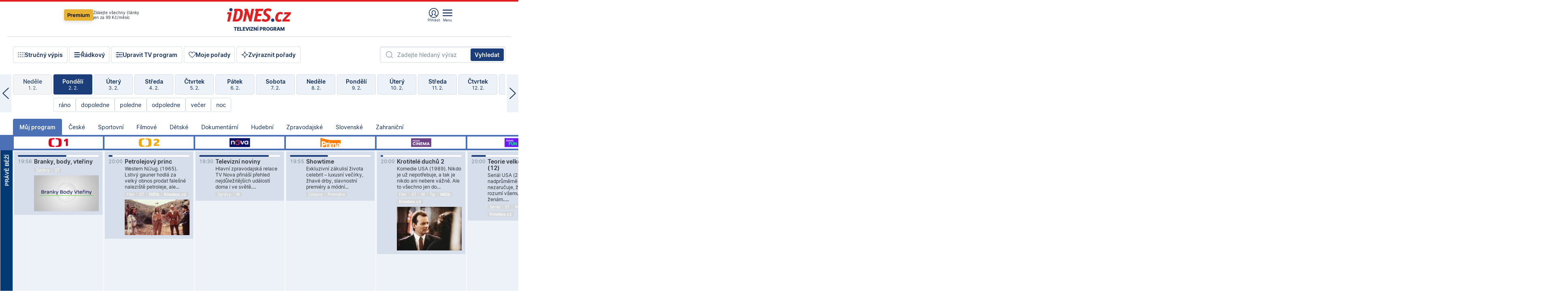

--- FILE ---
content_type: text/html; charset=windows-1250
request_url: https://tvprogram.idnes.cz/?t=detail&id=49465634
body_size: 99177
content:
<!doctype html>

<html lang="cs" class="css-d">
<head>
    
    <meta charset="windows-1250">
    <meta http-equiv="cache-control" content="no-cache">
    <meta name="viewport" content="width=device-width, initial-scale=1.0, minimum-scale=1.0">
    <title>TV program dnes a na 14 dn&#237; pro v&#237;ce ne&#382; 150 stanic</title>
    <meta name="description" property="og:description" lang="cs" content="Velk&#253; TV program obl&#237;ben&#253;ch stanic s mo&#382;nost&#237; vyhled&#225;v&#225;n&#237; podle denn&#237; doby, dn&#367; nebo slov. TV program - podrobn&#233; popisy i fotky, filmy, seri&#225;ly, sport...">
    <link rel="shortcut icon" href="https://1gr.cz/u/favicon/idnes.ico">
    <link rel="apple-touch-icon" href="https://1gr.cz/u/favicon/apple-touch-icon.png">
    <link rel="canonical" href="https://tvprogram.idnes.cz">
    <meta property="og:site_name" content="iDNES.cz">
    <meta property="og:type" content="website">
    <meta property="og:url" content="https://tvprogram.idnes.cz">
    <meta property="og:title" content="TV program dnes a na 14 dn&#237; pro v&#237;ce ne&#382; 150 stanic">
    <meta name="image" property="og:image" content="https://1gr.cz/o/ogimage/idnes2025.jpg">
    <meta name="twitter:site" content="@idnescz">
    <meta property="fb:app_id" content="120489248467">
    <link href="https://servis.idnes.cz/rss.aspx?c=kultura" rel="alternate" type="application/rss+xml" title="RSS">
	<meta name="cXenseParse:pageclass" content="frontpage">
	<meta name="cXenseParse:qiw-typobsahu" content="home">
	<meta name="cXenseParse:qiw-subsection" content="Kultura">
	<meta name="cXenseParse:qiw-ostrov" content="kultura">
	<meta name="cXenseParse:qiw-rubrika" content="tv-program">
	<meta name="cXenseParse:qiw-vylouceni" content="redesign24" data-separator=",">





<script>var Unidata = { "exdomena": "tvprogram.idnes.cz", "ostrov": "kultura", "rubrika": "tv-program", "zobrazeni": "home", "verze": "A", "reklama": true, "timestamp": 1770059064069.0, "webtype": "full", "section": "Zpravodajství", "subSection": "Kultura", "pageType": "default", "authors": [""], "keywords": ["redesign24"], "isLogged": false, "noAd": 0, "lidskost": 230638818779290
    };
        var pp_gemius_extraparameters = new Array('content=free', 'premium=false', 'verze=A', 'webtype=full');
    
</script>



<script>   Unidata.prebidConfig = [
{"wallpaper":{"code":"wallpaper","mediaTypes":{"banner":{"sizes":[[970,310],[750,100],[728,90],[970,250],[970,210],[500,200],[300,300],[480,300],[336,280],[750,200]]}}},"750x100":{"code":"750x100","mediaTypes":{"banner":{"sizes":[[750,100],[690,100],[728,90],[300,90],[468,60],[320,50]]}}}}
    ];</script>

<script>   Unidata.biddingData = [
{"branding":true,"750x100":true,"wallpaper":true}
    ];
   
</script>

<script>window.cpexPackageConfig = {
        publisherSettingsPath: 'https://cdn.cpex.cz/settings/production/mafra.js',
    websiteSettingsPath: 'https://cdn.cpex.cz/settings/production/mafra/idnes.cz_kultura.js'
    }
    document.head.appendChild(Object.assign(document.createElement('script'), { src: `https://cdn.cpex.cz/package/cpex-package${window.location.href.indexOf('debug') > -1 ? '.js' : '.min.js'}` }));
</script>

        <script type="text/javascript" src="https://delivery.r2b2.cz/hb/mafra/kultura.idnes.cz_desktop" async></script>
<script>window.Ads = {config:{"mBrandingOffsetTop":50,"desktopTopBar":111,"vignetteCappingTime":180000}}</script>



<style>
	@import "https://1gr.cz/css/idn4/base.css?rr=1769614145";
	@import "https://1gr.cz/css/idn4/uni.css?rr=1769603498";
	@import "https://1gr.cz/css/externi/reklama.css?rr=1761728186";
	@import "https://1gr.cz/css/idn4/portal.css?rr=1769766865";
	@import "https://1gr.cz/css/idn4/layout2.css?rr=1770038105";
	@import "https://1gr.cz/css/idn4/tvprog.css?rr=1768470635";
</style>

<script src="https://1gr.cz/js/uni/uni.js?rr=1764253092"></script>
<script src="https://1gr.cz/js/tv/2014.js?rr=1756411372"></script>




<script type="text/javascript">
        window.didomiConfig = { sdkPath: 'https://privacy.1gr.cz/', apiPath: 'https://privacy.1gr.cz/api' };
        window.Unidata = window.Unidata || {};
        window.Unidata.didomiVerze = '2';
        
    </script>
    
    <style>#didomi-notice { display: none!important; }</style>
    <script type="text/javascript">
        window.didomiEventListeners = window.didomiEventListeners || [];
        window.didomiEventListeners.push({ event: 'notice.shown', listener: function () { Didomi.notice.hide(); } });
    </script>
    
    <script src="https://1gr.cz/js/cmp/cookiewallCMP.js" async></script>
    

    <script>var adformtag = window.adformtag = window.adformtag || []; adformtag.push(function () { adformtag.setRequestParam('gdpr', '1'); });</script><script>Log.carkovacka("d=D&c=F&a=F&v=A&u=tv-program");</script><!-- G:Up kultura_tv-program-->
<!-- Gemius2013: TV program univerzal -->
<script>
if((/tech_max=[^;]*aplikace=1/.test(document.cookie)) || (/dCMP=[^;]*gemius=1/.test(document.cookie)) || !(typeof(Didomi) == "undefined" || !Didomi.getUserStatus().vendors.consent.enabled.includes(328)))
{ 
var pp_gemius_consent = true;
} else
{
var pp_gemius_use_cmp = true; 
}
if(!/(^|;)\s*nogemius=/.test(document.cookie)){
var pp_gemius_identifier = 'AkTqKCO_Yw9Ei2HHIVFcRKRursvGf6cCXnrPk.B3WE7.J7';

function gemius_pending(i) { window[i] = window[i] || function() {var x = window[i+'_pdata'] = window[i+'_pdata'] || []; x[x.length]=arguments;};};gemius_pending('gemius_hit'); gemius_pending('gemius_event'); gemius_pending('gemius_init'); gemius_pending('pp_gemius_hit'); gemius_pending('pp_gemius_event'); gemius_pending('pp_gemius_init'); (function(d,t) {try {var gt=d.createElement(t),s=d.getElementsByTagName(t)[0],l='http'+((location.protocol=='https:')?'s':''); gt.setAttribute('async','async');gt.setAttribute('defer','defer'); gt.src=l+'://spir.hit.gemius.pl/xgemius.js'; s.parentNode.insertBefore(gt,s);} catch (e) {}})(document,'script');
}
</script><!-- Analytics: kultura -->
<!-- Google Tag Manager -->
<script>
  window.dataLayer = window.dataLayer || [];
  if(MujPAS.prihlasen) dataLayer.push({'userType': 'member'});
  function gtag() { dataLayer.push(arguments); };
  gtag('consent', 'default', {
      'ad_storage': (/dCMP=[^;]*google=1/.test(document.cookie) ? 'granted' : 'denied'),
      'ad_user_data': (/dCMP=[^;]*google=1/.test(document.cookie) ? 'granted' : 'denied'),
      'analytics_storage': ((/dCMP=[^;]*mafra=\d\d1\d/.test(document.cookie)) || (typeof (Didomi) != 'undefined' && Didomi.getUserConsentStatus('publishers-Kqq3iPge', 'c:mafraas-Xd6p2mGA')) ? 'granted' : 'denied'),
      'ad_personalization': ((/dCMP=[^;]*mafra=\d1\d\d/.test(document.cookie)) || (typeof (Didomi) != 'undefined' && Didomi.getUserConsentStatus('publishers-UPqtcgaE', 'c:mafraas-Xd6p2mGA')) ? 'granted' : 'denied')  });
</script>
<noscript><iframe src="//www.googletagmanager.com/ns.html?id=GTM-WD22KH"
height="0" width="0" style="display:none;visibility:hidden"></iframe></noscript>
<script>(function(w,d,s,l,i){w[l]=w[l]||[];w[l].push({'gtm.start':
new Date().getTime(),event:'gtm.js'});var f=d.getElementsByTagName(s)[0],
j=d.createElement(s),dl=l!='dataLayer'?'&l='+l:'';j.async=true;j.src='//www.googletagmanager.com/gtm.js?id='+i+dl;f.parentNode.insertBefore(j,f);
})(window,document,'script','dataLayer','GTM-WD22KH');</script>
<!-- End Google Tag Manager -->



<script>
    consentFunction = function () {
        if (/dCMP=[^;]*piano=1/.test(document.cookie) || !(typeof (Didomi) == "undefined" || !Didomi.getUserStatus().vendors.consent.enabled.includes(412))) {
            var id = document.cookies.read("_mmid");
            var webIdCookie = document.cookies.read("\x5fwebid");
            if (id) {
                window.pdl = window.pdl || {};
                window.pdl.browserId = id;
                if (!Math.floor(Math.random() * 1000)) Log.ping(location.href, "logpiano\x5Fmmid\x5Fx1000");
            }
            else {
                Log.ping(location.href, "logpiano\x5Fnommid\x5F" + (webIdCookie ? "" : "no") + "webid" + (webIdCookie ? "\x5F" + webIdCookie[0] : ""));
            }

            if (!window.pianoLoaded) {
                window.pianoLoaded = true;
                var s = document.createElement("script");
                document.getElementsByTagName("head")[0].appendChild(s);
                s.src = "https://cdn.tinypass.com/api/tinypass.min.js";
            }
        }




        tp = window.tp || [];
        tp.push(["setAid", 'ldpllFOBpe']);
        tp.push(["setCxenseSiteId", "4732542837648372374"]);
        tp.push(["setEndpoint", 'https://buy-eu.piano.io/api/v3']);
        tp.push(["setEspEndpoint", 'https://api-esp-eu.piano.io']);
        tp.push(["setUseTinypassAccounts", false]);
        tp.push(["setUsePianoIdUserProvider", true]);
        var userState = Unidata.isLogged ? (Unidata.isSubscriber ? ["subscriber"] : ["logged"]) : ["notlogged"];
        tp.push(["setContentIsNative", Unidata.ostrov == "sdelenih"]);

        tp.push(["setCustomVariable", "premTarif", "tarif-none"]);
        tp.push(["setCustomVariable", "premFreq", "freq-none"]);
        tp.push(["setCustomVariable", "premMethod", "meth-none"]);
        tp.push(["setCustomVariable", "premAction", "act-none"]);
        tp.push(["setCustomVariable", "premDiscount", "disc-none"]);
        tp.push(["setCustomVariable", "premMkt", "mkt-0"]);
        tp.push(["setCustomVariable", "premTime", "time-morepass"]);
        tp.push(["setCustomVariable", "premTier", "_none"]);
        tp.push(["setCustomVariable", "premPrice", "0"]);
        tp.push(["setCustomVariable", "premNextPrice", "0"]);
        tp.push(["setCustomVariable", "testVerze", "verze-A"]);
        tp.push(["setCustomVariable", "webVerze", "full"]);
        tp.push(["setCustomVariable", "userState", userState]);
        tp.push(["setCustomVariable", "content", "free"]);
        tp.push(["setCustomVariable", "canonical", "https://tvprogram.idnes.cz"]);
        tp.push(["setCustomVariable", "colorSchema", Misc.schema.barvaAktivni]);

        

        var setCustomParameters = {
            "qiw-premTarif": "tarif-none",    
            "aev-premTarif": "tarif-none",    
            "qiw-premFreq": "freq-none", 
            "qiw-premMethod": "meth-none", 
            "qiw-premAction": "act-none", 
            "qiw-premDiscount": "disc-none", 
            "qiw-premMkt": "mkt-0", 
            "qiw-premTime": "time-morepass", 
            "qiw-testVerze": "verze-A",
            "qiw-webVerze": "full",
            "qiw-content": "free"
        };

        window.cX = window.cX || { options: { consent: true, consentVersion: 2 } }; cX.callQueue = cX.callQueue || [];
        cX.callQueue.push(["setCustomParameters", setCustomParameters]);
        cX.callQueue.push(['setCustomParameters', { 'userState': userState }]);
        cX.callQueue.push(['setEventAttributes', { origin: 'qiw-idnes', persistedQueryId: '65782737c003a46ada22fb6a671d723069bfcc74' }]);

        var consent = (/dCMP=[^;]*piano=1/.test(document.cookie) || !(typeof (Didomi) == "undefined" || !Didomi.getUserStatus().vendors.consent.enabled.includes(412)));
        cX.callQueue.push(['setConsent', { pv: consent, segment: consent, ad: consent, recs: consent, geo: consent, device: consent }]);

        tp.push(["init", function () {
            tp.experience.init();
        }]);
    };

    consentFunction();
</script>
</head>
<body>
    
    
            
                <div class="counters">
                    
                </div>
                
                <div id="portal"><div class="iph" id="iph">
            <div id="iph-row" class="iph-row" score-box="menu2024-top">
                
                <div class="iph-logo" itemprop="publisher" itemscope itemtype="https://schema.org/Organization">
                    
                <meta itemprop="url" content="https://www.idnes.cz">
                <meta itemprop="name" content="iDNES.cz">
                <a href="https://www.idnes.cz/" title="iDNES.cz"  score-place="1" score-type="Section" score-id="idnes" itemprop="logo" itemscope itemtype="https://schema.org/ImageObject">iDNES.cz<meta itemprop="url" content="https://1gr.cz/u/loga-n4/idnes.svg"></a> </div>
                
                <div class="iph-row-in">
                    <div class="iph-prem"> 
        <a href="https://www.idnes.cz/ucet/prihlasit-premium?url=https%3A%2F%2Fwww.idnes.cz%2Fpremium%3Fzdroj%3Dtopmenu" class="btn-prem"> Premium</a>
		<p>Získejte všechny články <br> jen&nbsp;za&nbsp;99&nbsp;Kč/měsíc</p>
	</div>
                    
                    
                </div>
                <div class="iph-row-in">
                    <ul class="iph-icolist">
                        
                        <li><a href="https://www.idnes.cz/ucet/prihlasit?url=https%3a%2f%2ftvprogram.idnes.cz%2f" class="ico-login0"  score-place="1" score-type="Other" score-id="prihlasit">Přihlásit</a> <a data-js-xhr="1" href="https://www.idnes.cz/ucet" id="ico-login1" class="ico-login1" score-place="1" score-type="Other" score-id="mujucet">Můj účet</a></li>
                        
                        <li>
                            
                            <a onclick="element('iph').classes.add('iph-iphhm-visible'); element('iph').appendChild(element('iphhm-out')); element('iphhm-out').classes.add('iphhm-act');" class="ico-menu">Menu</a>
                             
                        </li>
                    </ul>
                    
                </div>
            </div>
            
            <ul class="iph-breadcrumb" id="iph-row2" score-box="menu2024-breadcrumb">
                
                <li><a href="https://tvprogram.idnes.cz"  score-place="1" score-type="Other" score-id="tv-program" title="Televizní program">Televizní program</a>
                    
                </li>
                
            </ul>
            
        </div>
        
        <script>Misc.rozdelMenu();</script>
        
        <script>Misc.iphSticky();</script><ul class="modify">
    <li class="searchfield-tv">
        

<form method="get" action="https://tvprogram.idnes.cz/hledani" id="search-tvprogram" class="naseptavac-obal naseptavac-obrazkovy">
    <div class="inp-out ico-search">
        <input type="text" id="hledej-tv" name="slovo" class="inp" placeholder="Zadejte hledaný výraz" autocomplete="off">
        <input type="submit" id="submit-tv" class="sen" value="Vyhledat">
        
    </div>
</form>
<script>Misc.naseptavac({"id":"search-tvprogram","zdroj":"/data.aspx?type=naseptavac\u0026source=tvprogram\u0026id=\u0026q={slovo}"});</script>

    </li>
    
    <li class="incomplete-false"><a href="javascript:;" class="ico-complete" onclick="TV.prepniStrucnost();"><span></span>Stručný výpis</a></li>
    <li class="incomplete-true"><a href="javascript:;" class="ico-complete" onclick="TV.prepniStrucnost();"><span></span>Úplný výpis</a></li>
    
    <li><a class="ico-rows" href="https://tvprogram.idnes.cz/?t=detail&id=49465634&set=row" onmousedown="Log.link(this,'tvprogram2015_radkovy_menu')"><span></span>Řádkový</a></li>
    
    <li><a class="ico-edit" id="tv-channel-edit" href="https://tvprogram.idnes.cz/#upravit"><span></span>Upravit TV program</a></li>
    <li><a class="ico-my" href="https://tvprogram.idnes.cz/moje-porady" onmousedown="Log.link(this,'tvprogram2015_mojeporady')"><span></span>Moje pořady</a></li>
    <li class="selection">
        <label onclick="element('assortment').classes.toggle('qblock');" class="ico-down"><span></span>Zvýraznit pořady</label>
        <div id="assortment">
            <ul>
                <li onclick="return TV.prepniZvyrazneni('zbv');"><span class="x-zbv"></span>zábava</li>
                <li onclick="return TV.prepniZvyrazneni('spr');"><span class="x-spr"></span>sport</li>
                <li onclick="return TV.prepniZvyrazneni('flm');"><span class="x-flm"></span>film</li>
                <li onclick="return TV.prepniZvyrazneni('ser');"><span class="x-ser"></span>seriál</li>
                <li onclick="return TV.prepniZvyrazneni('dkm');"><span class="x-dkm"></span>dokument</li>
                <li onclick="return TV.prepniZvyrazneni('hdb');"><span class="x-hdb"></span>hudba</li>
                <li onclick="return TV.prepniZvyrazneni('prd');"><span class="x-prd"></span>pro děti</li>
                <li onclick="return TV.prepniZvyrazneni('zpr');"><span class="x-zpr"></span>zprávy</li>
                <li onclick="return TV.prepniZvyrazneni('st');"><span class="x-st"></span>skryté titulky</li>
            </ul>
            <ul>
                <li onclick="return TV.prepniZvyrazneni('wd');"><span class="x-wd"></span>širokoúhlé</li>
                <li onclick="return TV.prepniZvyrazneni('zn');"><span class="x-zn"></span>znaková řeč</li>
                <li onclick="return TV.prepniZvyrazneni('prem');"><span class="x-prem"></span>premiéra</li>
                <li onclick="return TV.prepniZvyrazneni('live');"><span class="x-live"></span>živě</li>
                <li onclick="return TV.prepniZvyrazneni('tip');"><span class="x-tip"></span>tip</li>
                <li onclick="return TV.prepniZvyrazneni('idn');"><span class="x-idn"></span>iDNES recenze</li>
                <li onclick="return TV.prepniZvyrazneni('vid');"><span class="x-vid"></span>trailer</li>
                <li onclick="return TV.prepniZvyrazneni('mdb');"><span class="x-mdb"></span>IMDb</li>
                <li onclick="return TV.prepniZvyrazneni('kbx');"><span class="x-kbx"></span>Kinobox</li>
                <li onclick="return TV.prepniZvyrazneni();">zrušit zvýraznění</li>
            </ul>
        </div>
    </li>
    
</ul></div>
                                <div id="content" class="content">
                                    <!--reminderfcid-->
                                    
                                    
                                    
                                    <div class="timeline">
    <div class="daytoc-out">
        <div id="daytoc-levotoc" class="daytoc-prev"></div>
        <div id="daytoc-pravotoc" class="daytoc-next"></div>
        <div id="daytoc" class="daytoc">
            <ul class="list-day">
                
                <li class=" archived">
                    <a href="https://tvprogram.idnes.cz/?dt=3.1.2026" onmousedown="Log.link(this,'tvprogram2015_dny_02022026_03012026')">
                        <b>Sobota</b>
                        <i>3. 1.</i>
                    </a>
                    
                </li>
                
                <li class=" archived">
                    <a href="https://tvprogram.idnes.cz/?dt=4.1.2026" onmousedown="Log.link(this,'tvprogram2015_dny_02022026_04012026')">
                        <b>Neděle</b>
                        <i>4. 1.</i>
                    </a>
                    
                </li>
                
                <li class=" archived">
                    <a href="https://tvprogram.idnes.cz/?dt=5.1.2026" onmousedown="Log.link(this,'tvprogram2015_dny_02022026_05012026')">
                        <b>Pondělí</b>
                        <i>5. 1.</i>
                    </a>
                    
                </li>
                
                <li class=" archived">
                    <a href="https://tvprogram.idnes.cz/?dt=6.1.2026" onmousedown="Log.link(this,'tvprogram2015_dny_02022026_06012026')">
                        <b>Úterý</b>
                        <i>6. 1.</i>
                    </a>
                    
                </li>
                
                <li class=" archived">
                    <a href="https://tvprogram.idnes.cz/?dt=7.1.2026" onmousedown="Log.link(this,'tvprogram2015_dny_02022026_07012026')">
                        <b>Středa</b>
                        <i>7. 1.</i>
                    </a>
                    
                </li>
                
                <li class=" archived">
                    <a href="https://tvprogram.idnes.cz/?dt=8.1.2026" onmousedown="Log.link(this,'tvprogram2015_dny_02022026_08012026')">
                        <b>Čtvrtek</b>
                        <i>8. 1.</i>
                    </a>
                    
                </li>
                
                <li class=" archived">
                    <a href="https://tvprogram.idnes.cz/?dt=9.1.2026" onmousedown="Log.link(this,'tvprogram2015_dny_02022026_09012026')">
                        <b>Pátek</b>
                        <i>9. 1.</i>
                    </a>
                    
                </li>
                
                <li class=" archived">
                    <a href="https://tvprogram.idnes.cz/?dt=10.1.2026" onmousedown="Log.link(this,'tvprogram2015_dny_02022026_10012026')">
                        <b>Sobota</b>
                        <i>10. 1.</i>
                    </a>
                    
                </li>
                
                <li class=" archived">
                    <a href="https://tvprogram.idnes.cz/?dt=11.1.2026" onmousedown="Log.link(this,'tvprogram2015_dny_02022026_11012026')">
                        <b>Neděle</b>
                        <i>11. 1.</i>
                    </a>
                    
                </li>
                
                <li class=" archived">
                    <a href="https://tvprogram.idnes.cz/?dt=12.1.2026" onmousedown="Log.link(this,'tvprogram2015_dny_02022026_12012026')">
                        <b>Pondělí</b>
                        <i>12. 1.</i>
                    </a>
                    
                </li>
                
                <li class=" archived">
                    <a href="https://tvprogram.idnes.cz/?dt=13.1.2026" onmousedown="Log.link(this,'tvprogram2015_dny_02022026_13012026')">
                        <b>Úterý</b>
                        <i>13. 1.</i>
                    </a>
                    
                </li>
                
                <li class=" archived">
                    <a href="https://tvprogram.idnes.cz/?dt=14.1.2026" onmousedown="Log.link(this,'tvprogram2015_dny_02022026_14012026')">
                        <b>Středa</b>
                        <i>14. 1.</i>
                    </a>
                    
                </li>
                
                <li class=" archived">
                    <a href="https://tvprogram.idnes.cz/?dt=15.1.2026" onmousedown="Log.link(this,'tvprogram2015_dny_02022026_15012026')">
                        <b>Čtvrtek</b>
                        <i>15. 1.</i>
                    </a>
                    
                </li>
                
                <li class=" archived">
                    <a href="https://tvprogram.idnes.cz/?dt=16.1.2026" onmousedown="Log.link(this,'tvprogram2015_dny_02022026_16012026')">
                        <b>Pátek</b>
                        <i>16. 1.</i>
                    </a>
                    
                </li>
                
                <li class=" archived">
                    <a href="https://tvprogram.idnes.cz/?dt=17.1.2026" onmousedown="Log.link(this,'tvprogram2015_dny_02022026_17012026')">
                        <b>Sobota</b>
                        <i>17. 1.</i>
                    </a>
                    
                </li>
                
                <li class=" archived">
                    <a href="https://tvprogram.idnes.cz/?dt=18.1.2026" onmousedown="Log.link(this,'tvprogram2015_dny_02022026_18012026')">
                        <b>Neděle</b>
                        <i>18. 1.</i>
                    </a>
                    
                </li>
                
                <li class=" archived">
                    <a href="https://tvprogram.idnes.cz/?dt=19.1.2026" onmousedown="Log.link(this,'tvprogram2015_dny_02022026_19012026')">
                        <b>Pondělí</b>
                        <i>19. 1.</i>
                    </a>
                    
                </li>
                
                <li class=" archived">
                    <a href="https://tvprogram.idnes.cz/?dt=20.1.2026" onmousedown="Log.link(this,'tvprogram2015_dny_02022026_20012026')">
                        <b>Úterý</b>
                        <i>20. 1.</i>
                    </a>
                    
                </li>
                
                <li class=" archived">
                    <a href="https://tvprogram.idnes.cz/?dt=21.1.2026" onmousedown="Log.link(this,'tvprogram2015_dny_02022026_21012026')">
                        <b>Středa</b>
                        <i>21. 1.</i>
                    </a>
                    
                </li>
                
                <li class=" archived">
                    <a href="https://tvprogram.idnes.cz/?dt=22.1.2026" onmousedown="Log.link(this,'tvprogram2015_dny_02022026_22012026')">
                        <b>Čtvrtek</b>
                        <i>22. 1.</i>
                    </a>
                    
                </li>
                
                <li class=" archived">
                    <a href="https://tvprogram.idnes.cz/?dt=23.1.2026" onmousedown="Log.link(this,'tvprogram2015_dny_02022026_23012026')">
                        <b>Pátek</b>
                        <i>23. 1.</i>
                    </a>
                    
                </li>
                
                <li class=" archived">
                    <a href="https://tvprogram.idnes.cz/?dt=24.1.2026" onmousedown="Log.link(this,'tvprogram2015_dny_02022026_24012026')">
                        <b>Sobota</b>
                        <i>24. 1.</i>
                    </a>
                    
                </li>
                
                <li class=" archived">
                    <a href="https://tvprogram.idnes.cz/?dt=25.1.2026" onmousedown="Log.link(this,'tvprogram2015_dny_02022026_25012026')">
                        <b>Neděle</b>
                        <i>25. 1.</i>
                    </a>
                    
                </li>
                
                <li class=" archived">
                    <a href="https://tvprogram.idnes.cz/?dt=26.1.2026" onmousedown="Log.link(this,'tvprogram2015_dny_02022026_26012026')">
                        <b>Pondělí</b>
                        <i>26. 1.</i>
                    </a>
                    
                </li>
                
                <li class=" archived">
                    <a href="https://tvprogram.idnes.cz/?dt=27.1.2026" onmousedown="Log.link(this,'tvprogram2015_dny_02022026_27012026')">
                        <b>Úterý</b>
                        <i>27. 1.</i>
                    </a>
                    
                </li>
                
                <li class=" archived">
                    <a href="https://tvprogram.idnes.cz/?dt=28.1.2026" onmousedown="Log.link(this,'tvprogram2015_dny_02022026_28012026')">
                        <b>Středa</b>
                        <i>28. 1.</i>
                    </a>
                    
                </li>
                
                <li class=" archived">
                    <a href="https://tvprogram.idnes.cz/?dt=29.1.2026" onmousedown="Log.link(this,'tvprogram2015_dny_02022026_29012026')">
                        <b>Čtvrtek</b>
                        <i>29. 1.</i>
                    </a>
                    
                </li>
                
                <li class=" archived">
                    <a href="https://tvprogram.idnes.cz/?dt=30.1.2026" onmousedown="Log.link(this,'tvprogram2015_dny_02022026_30012026')">
                        <b>Pátek</b>
                        <i>30. 1.</i>
                    </a>
                    
                </li>
                
                <li class=" archived">
                    <a href="https://tvprogram.idnes.cz/?dt=31.1.2026" onmousedown="Log.link(this,'tvprogram2015_dny_02022026_31012026')">
                        <b>Sobota</b>
                        <i>31. 1.</i>
                    </a>
                    
                </li>
                
                <li class=" archived">
                    <a href="https://tvprogram.idnes.cz/?dt=1.2.2026" onmousedown="Log.link(this,'tvprogram2015_dny_02022026_01022026')">
                        <b>Neděle</b>
                        <i>1. 2.</i>
                    </a>
                    
                </li>
                
                <li class="act">
                    <a href="https://tvprogram.idnes.cz/?dt=2.2.2026" onmousedown="Log.link(this,'tvprogram2015_dny_02022026_02022026')">
                        <b>Pondělí</b>
                        <i>2. 2.</i>
                    </a>
                    
                    <div>
                        <a onclick="return TV.najedCas(5)" href="javascript:;"><i>ráno</i></a>
                        <a onclick="return TV.najedCas(9)" href="javascript:;"><i>dopoledne</i></a>
                        <a onclick="return TV.najedCas(12)" href="javascript:;"><i>poledne</i></a>
                        <a onclick="return TV.najedCas(16)" href="javascript:;"><i>odpoledne</i></a>
                        <a onclick="return TV.najedCas(20)" href="javascript:;"><i>večer</i></a>
                        <a onclick="return TV.najedCas(24)" href="javascript:;"><i>noc</i></a>
                    </div>
                    
                </li>
                
                <li class="">
                    <a href="https://tvprogram.idnes.cz/?dt=3.2.2026" onmousedown="Log.link(this,'tvprogram2015_dny_02022026_03022026')">
                        <b>Úterý</b>
                        <i>3. 2.</i>
                    </a>
                    
                </li>
                
                <li class="">
                    <a href="https://tvprogram.idnes.cz/?dt=4.2.2026" onmousedown="Log.link(this,'tvprogram2015_dny_02022026_04022026')">
                        <b>Středa</b>
                        <i>4. 2.</i>
                    </a>
                    
                </li>
                
                <li class="">
                    <a href="https://tvprogram.idnes.cz/?dt=5.2.2026" onmousedown="Log.link(this,'tvprogram2015_dny_02022026_05022026')">
                        <b>Čtvrtek</b>
                        <i>5. 2.</i>
                    </a>
                    
                </li>
                
                <li class="">
                    <a href="https://tvprogram.idnes.cz/?dt=6.2.2026" onmousedown="Log.link(this,'tvprogram2015_dny_02022026_06022026')">
                        <b>Pátek</b>
                        <i>6. 2.</i>
                    </a>
                    
                </li>
                
                <li class="">
                    <a href="https://tvprogram.idnes.cz/?dt=7.2.2026" onmousedown="Log.link(this,'tvprogram2015_dny_02022026_07022026')">
                        <b>Sobota</b>
                        <i>7. 2.</i>
                    </a>
                    
                </li>
                
                <li class="">
                    <a href="https://tvprogram.idnes.cz/?dt=8.2.2026" onmousedown="Log.link(this,'tvprogram2015_dny_02022026_08022026')">
                        <b>Neděle</b>
                        <i>8. 2.</i>
                    </a>
                    
                </li>
                
                <li class="">
                    <a href="https://tvprogram.idnes.cz/?dt=9.2.2026" onmousedown="Log.link(this,'tvprogram2015_dny_02022026_09022026')">
                        <b>Pondělí</b>
                        <i>9. 2.</i>
                    </a>
                    
                </li>
                
                <li class=" second">
                    <a href="https://tvprogram.idnes.cz/?dt=10.2.2026" onmousedown="Log.link(this,'tvprogram2015_dny_02022026_10022026')">
                        <b>Úterý</b>
                        <i>10. 2.</i>
                    </a>
                    
                </li>
                
                <li class=" second">
                    <a href="https://tvprogram.idnes.cz/?dt=11.2.2026" onmousedown="Log.link(this,'tvprogram2015_dny_02022026_11022026')">
                        <b>Středa</b>
                        <i>11. 2.</i>
                    </a>
                    
                </li>
                
                <li class=" second">
                    <a href="https://tvprogram.idnes.cz/?dt=12.2.2026" onmousedown="Log.link(this,'tvprogram2015_dny_02022026_12022026')">
                        <b>Čtvrtek</b>
                        <i>12. 2.</i>
                    </a>
                    
                </li>
                
                <li class=" second">
                    <a href="https://tvprogram.idnes.cz/?dt=13.2.2026" onmousedown="Log.link(this,'tvprogram2015_dny_02022026_13022026')">
                        <b>Pátek</b>
                        <i>13. 2.</i>
                    </a>
                    
                </li>
                
                <li class=" second">
                    <a href="https://tvprogram.idnes.cz/?dt=14.2.2026" onmousedown="Log.link(this,'tvprogram2015_dny_02022026_14022026')">
                        <b>Sobota</b>
                        <i>14. 2.</i>
                    </a>
                    
                </li>
                
                <li class=" second">
                    <a href="https://tvprogram.idnes.cz/?dt=15.2.2026" onmousedown="Log.link(this,'tvprogram2015_dny_02022026_15022026')">
                        <b>Neděle</b>
                        <i>15. 2.</i>
                    </a>
                    
                </li>
                
            </ul>
        </div>
        <script>Misc.kolotoc({ id: "daytoc", doprava: "daytoc-pravotoc", doleva: "daytoc-levotoc", start: 29, konecny: true });</script>
    </div>
</div>
<!--reminderfcid-->

<div id="tv-fix" class="header-normal">
    <ul class="tv-sel">
      <li class="act"><a href="https://tvprogram.idnes.cz/" onmousedown="Log.link(this,'tvprogram2015_kategorie_mojeporady')"><i>Můj program</i></a></li>
      
      <li><a href="https://tvprogram.idnes.cz/ceske" onmousedown="Log.link(this,'tvprogram2015_kategorie_ceske')"><i>České</i></a></li>
      
      <li><a href="https://tvprogram.idnes.cz/sportovni" onmousedown="Log.link(this,'tvprogram2015_kategorie_sport')"><i>Sportovní</i></a></li>
      
      <li><a href="https://tvprogram.idnes.cz/filmove" onmousedown="Log.link(this,'tvprogram2015_kategorie_film')"><i>Filmové</i></a></li>
      
      <li><a href="https://tvprogram.idnes.cz/detske" onmousedown="Log.link(this,'tvprogram2015_kategorie_detske')"><i>Dětské</i></a></li>
      
      <li><a href="https://tvprogram.idnes.cz/dokumentarni" onmousedown="Log.link(this,'tvprogram2015_kategorie_dokumenty')"><i>Dokumentární</i></a></li>
      
      <li><a href="https://tvprogram.idnes.cz/hudebni" onmousedown="Log.link(this,'tvprogram2015_kategorie_hudebni')"><i>Hudební</i></a></li>
      
      <li><a href="https://tvprogram.idnes.cz/zpravodajske" onmousedown="Log.link(this,'tvprogram2015_kategorie_zpravy')"><i>Zpravodajské</i></a></li>
      
      <li><a href="https://tvprogram.idnes.cz/slovenske" onmousedown="Log.link(this,'tvprogram2015_kategorie_slovenske')"><i>Slovenské</i></a></li>
      
      <li><a href="https://tvprogram.idnes.cz/zahranicni" onmousedown="Log.link(this,'tvprogram2015_kategorie_zahranicni')"><i>Zahraniční</i></a></li>
      
    </ul>
    <div class="tv-main-out" id="tv-wrapper">
            <table class="tv-main" id="tv-table">
                <thead id="tv-channels" class=" editable" style="width: 327em">
                    <tr>
                        <th class="col-time"></th>
                        
                        <th>
                            
                            <img class="tvlogo" src="https://1gr.cz/o/televize/loga-m/ct-1.png" title="ČT1" alt="ČT1" data-channel="1">
                            
                        </th>
                        
                        <th>
                            
                            <img class="tvlogo" src="https://1gr.cz/o/televize/loga-m/ct-2.png" title="ČT2" alt="ČT2" data-channel="2">
                            
                        </th>
                        
                        <th>
                            
                            <img class="tvlogo" src="https://1gr.cz/o/televize/loga-m/nova.png" title="Nova" alt="Nova" data-channel="3">
                            
                        </th>
                        
                        <th>
                            
                            <img class="tvlogo" src="https://1gr.cz/o/televize/loga-m/prima.png" title="Prima" alt="Prima" data-channel="4">
                            
                        </th>
                        
                        <th>
                            
                            <img class="tvlogo" src="https://1gr.cz/o/televize/loga-m/nova-cinema.png" title="Nova Cinema" alt="Nova Cinema" data-channel="78">
                            
                        </th>
                        
                        <th>
                            
                            <img class="tvlogo" src="https://1gr.cz/o/televize/loga-m/nova-fun.png" title="Nova Fun" alt="Nova Fun" data-channel="560">
                            
                        </th>
                        
                        <th>
                            
                            <img class="tvlogo" src="https://1gr.cz/o/televize/loga-m/nova-action.png" title="Nova Action" alt="Nova Action" data-channel="558">
                            
                        </th>
                        
                        <th>
                            
                            <img class="tvlogo" src="https://1gr.cz/o/televize/loga-m/nova-krimi.png" title="Nova Krimi" alt="Nova Krimi" data-channel="559">
                            
                        </th>
                        
                        <th>
                            
                            <img class="tvlogo" src="https://1gr.cz/o/televize/loga-m/prima-cool.png" title="Prima COOL" alt="Prima COOL" data-channel="92">
                            
                        </th>
                        
                        <th>
                            
                            <img class="tvlogo" src="https://1gr.cz/o/televize/loga-m/prima-love.png" title="Prima LOVE" alt="Prima LOVE" data-channel="226">
                            
                        </th>
                        
                        <th>
                            
                            <img class="tvlogo" src="https://1gr.cz/o/televize/loga-m/prima-zoom.png" title="Prima ZOOM" alt="Prima ZOOM" data-channel="331">
                            
                        </th>
                        
                        <th>
                            
                            <img class="tvlogo" src="https://1gr.cz/o/televize/loga-m/prima-max.png" title="Prima MAX" alt="Prima MAX" data-channel="474">
                            
                        </th>
                        
                        <th>
                            
                            <img class="tvlogo" src="https://1gr.cz/o/televize/loga-m/barrandov.png" title="Barrandov" alt="Barrandov" data-channel="89">
                            
                        </th>
                        
                        <th>
                            
                            <img class="tvlogo" src="https://1gr.cz/o/televize/loga-m/ct-4-sport.png" title="ČT sport" alt="ČT sport" data-channel="18">
                            
                        </th>
                        
                        <th>
                            
                            <img class="tvlogo" src="https://1gr.cz/o/televize/loga-m/ct-24.png" title="ČT24" alt="ČT24" data-channel="24">
                            
                        </th>
                        
                        <th>
                            
                            <img class="tvlogo" src="https://1gr.cz/o/televize/loga-m/ocko.png" title="Óčko" alt="Óčko" data-channel="19">
                            
                        </th>
                        
                        <th>
                            
                            <img class="tvlogo" src="https://1gr.cz/o/televize/loga-m/ct-art.png" title="ČT art" alt="ČT art" data-channel="95">
                            
                        </th>
                        
                        <th class="col-time"></th>
                    </tr>
                </thead>
                <tbody>
                    
                    <tr id="current" class="current">
                        <td class="col-time col-time-current"><u></u></td>
                        
                        <td><a class=" past now" data-channel="1" data-show="100271318" data-series="156514" data-start="1196" data-length="14" href="https://tvprogram.idnes.cz/ct-1/po-19.56-branky-body-vteriny.id100271318-s156514"><div class="x-zpr x-st"><u class="zizalka"><u style="width:60%;"></u></u><h3>Branky, body, vteřiny</h3><small>19:56</small><p></p><p><i class="x-zpr"></i><i class="x-st"></i></p> <img width="143" src="//1gr.cz/data/tvprogram/images/prev/1/100271318/26508124.jpg" alt="Branky, body, vteřiny" class="imgal"></div></a></td>
                        
                        <td><a class=" past now" data-channel="2" data-show="100271937" data-series="0" data-start="1200" data-length="95" href="https://tvprogram.idnes.cz/ct-2/po-20.00-petrolejovy-princ.id100271937"><div class="x-flm x-st x-mdb x-kbx"><u class="zizalka"><u style="width:5%;"></u></u><h3>Petrolejový princ</h3><small>20:00</small><p>Western N/Jug. (1965). Lstivý gauner hodlá za velký obnos prodat falešné naleziště petroleje, ale...</p><p><i class="x-flm"></i><i class="x-st"></i><i class="x-mdb"></i><i class="x-kbx"></i></p> <img width="143" src="//1gr.cz/data/tvprogram/images/prev/2/100271937/26508467.jpg" alt="Petrolejový princ" class="imgal"></div></a></td>
                        
                        <td><a class=" past now" data-channel="3" data-show="100260523" data-series="312355" data-start="1170" data-length="40" href="https://tvprogram.idnes.cz/nova/po-19.30-televizni-noviny.id100260523-s312355"><div class="x-zpr x-wd"><u class="zizalka"><u style="width:86%;"></u></u><h3>Televizní noviny</h3><small>19:30</small><p>Hlavní zpravodajská relace TV Nova přináší přehled nejdůležitějších událostí doma i ve světě....</p><p><i class="x-zpr"></i><i class="x-wd"></i></p> </div></a></td>
                        
                        <td><a class=" past now" data-channel="4" data-show="100263545" data-series="319779" data-start="1195" data-length="20" href="https://tvprogram.idnes.cz/prima/po-19.55-showtime.id100263545-s319779"><div class="x-zbv x-prem"><u class="zizalka"><u style="width:47%;"></u></u><h3>Showtime</h3><small>19:55</small><p>Exkluzivní zákulisí života celebrit – luxusní večírky, žhavé drby, slavnostní premiéry a módní...</p><p><i class="x-zbv"></i><i class="x-prem"></i></p> </div></a></td>
                        
                        <td><a class=" past now" data-channel="78" data-show="100261210" data-series="0" data-start="1200" data-length="130" href="https://tvprogram.idnes.cz/nova-cinema/po-20.00-krotitele-duchu-2.id100261210"><div class="x-flm x-st x-wd x-tip x-mdb x-kbx"><u class="zizalka"><u style="width:3%;"></u></u><h3>Krotitelé duchů 2</h3><small>20:00</small><p>Komedie USA (1989). Nikdo je už nepotřebuje, a tak je nikdo ani nebere vážně. Ale to všechno jen do...</p><p><i class="x-flm"></i><i class="x-st"></i><i class="x-wd"></i><i class="x-tip"></i><i class="x-mdb"></i><i class="x-kbx"></i></p> <img width="143" src="//1gr.cz/data/tvprogram/images/prev/78/100261210/26510175.jpg" alt="Krotitelé duchů 2" class="imgal"></div></a></td>
                        
                        <td><a class=" past now" data-channel="560" data-show="100261315" data-series="217123" data-start="1200" data-length="25" href="https://tvprogram.idnes.cz/nova-fun/po-20.00-teorie-velkeho-tresku-12.id100261315-s217123"><div class="x-ser x-st x-wd x-tip x-mdb x-kbx"><u class="zizalka"><u style="width:18%;"></u></u><h3>Teorie velkého třesku (12)</h3><small>20:00</small><p>Seriál USA (2007). Ani nadprůměrně vysoké IQ nezaručuje, že člověk rozumí všemu. Například ženám.....</p><p><i class="x-ser"></i><i class="x-st"></i><i class="x-wd"></i><i class="x-tip"></i><i class="x-mdb"></i><i class="x-kbx"></i></p> </div></a></td>
                        
                        <td><a class=" past now" data-channel="558" data-show="100260724" data-series="171124" data-start="1200" data-length="30" href="https://tvprogram.idnes.cz/nova-action/po-20.00-mistri-zastavarny-xv-17.id100260724-s171124"><div class="x-zbv x-wd x-tip x-mdb x-kbx"><u class="zizalka"><u style="width:15%;"></u></u><h3>Mistři zastavárny XV (17)</h3><small>20:00</small><p>Reality show USA (2015). Starožitnictví Gold & Silver Pawn Shop v Las Vegas je rodinný byznys...</p><p><i class="x-zbv"></i><i class="x-wd"></i><i class="x-tip"></i><i class="x-mdb"></i><i class="x-kbx"></i></p> <img width="143" src="//1gr.cz/data/tvprogram/images/prev/558/100260724/26513198.jpg" alt="Mistři zastavárny XV (17)" class="imgal"></div></a></td>
                        
                        <td><a class=" past now" data-channel="559" data-show="100261641" data-series="300799" data-start="1200" data-length="110" href="https://tvprogram.idnes.cz/nova-krimi/po-20.00-columbo-66.id100261641-s300799"><div class="x-ser x-st x-wd x-tip x-mdb x-kbx"><u class="zizalka"><u style="width:4%;"></u></u><h3>Columbo (66)</h3><small>20:00</small><p>Vražedné stopy. Detektivní seriál USA (1997). Pohádkově bohatá a ctižádostivá Kathleen Calvert se...</p><p><i class="x-ser"></i><i class="x-st"></i><i class="x-wd"></i><i class="x-tip"></i><i class="x-mdb"></i><i class="x-kbx"></i></p> <img width="143" src="//1gr.cz/data/tvprogram/images/prev/559/100261641/26513438.jpg" alt="Columbo (66)" class="imgal"></div></a></td>
                        
                        <td><a class=" past now" data-channel="92" data-show="100264597" data-series="314215" data-start="1185" data-length="30" href="https://tvprogram.idnes.cz/prima-cool/po-19.45-simpsonovi-xxxvi-1.id100264597-s314215"><div class="x-ser x-st x-mdb x-kbx"><u class="zizalka"><u style="width:65%;"></u></u><h3>Simpsonovi XXXVI (1)</h3><small>19:45</small><p>Bartovy narozeniny. Animovaný seriál USA (2024). Společnost Fox se rozhodne ukončit seriál...</p><p><i class="x-ser"></i><i class="x-st"></i><i class="x-mdb"></i><i class="x-kbx"></i></p> </div></a></td>
                        
                        <td><a class=" past now" data-channel="226" data-show="100265323" data-series="0" data-start="1200" data-length="115" href="https://tvprogram.idnes.cz/prima-love/po-20.00-rosamunde-pilcher-kandidati-na-lasku.id100265323"><div class="x-flm x-tip x-mdb x-kbx"><u class="zizalka"><u style="width:4%;"></u></u><h3>Rosamunde Pilcher: Kandidáti na lásku</h3><small>20:00</small><p>Romantické drama N (2015). Abbey a Greg byli manželé, ale Gregova nevěra zničila jejich vztah. Nyní...</p><p><i class="x-flm"></i><i class="x-tip"></i><i class="x-mdb"></i><i class="x-kbx"></i></p> <img width="143" src="//1gr.cz/data/tvprogram/images/prev/226/100265323/26511626.jpg" alt="Rosamunde Pilcher: Kandidáti na lásku" class="imgal"></div></a></td>
                        
                        <td><a class=" past now" data-channel="331" data-show="100267950" data-series="257453" data-start="1200" data-length="30" href="https://tvprogram.idnes.cz/prima-zoom/po-20.00-prima-cesko.id100267950-s257453"><div class="x-dkm x-prem x-tip"><u class="zizalka"><u style="width:15%;"></u></u><h3>Prima Česko</h3><small>20:00</small><p>Dokument ČR. Cestujte s námi po Česku a poznejte nejzajímavější místa naší země</p><p><i class="x-dkm"></i><i class="x-prem"></i><i class="x-tip"></i></p> </div></a></td>
                        
                        <td><a class=" past now" data-channel="474" data-show="100265624" data-series="0" data-start="1200" data-length="170" href="https://tvprogram.idnes.cz/prima-max/po-20.00-indiana-jones-a-dobyvatele-ztracene-archy.id100265624"><div class="x-flm x-st x-tip x-mdb x-kbx"><u class="zizalka"><u style="width:3%;"></u></u><h3>Indiana Jones a dobyvatelé ztracené archy</h3><small>20:00</small><p>Dobrodružný film USA (1981). Archeolog a dobrodruh Indiana Jones je pověřen vládou Spojených států,...</p><p><i class="x-flm"></i><i class="x-st"></i><i class="x-tip"></i><i class="x-mdb"></i><i class="x-kbx"></i></p> </div></a></td>
                        
                        <td><a class=" past now" data-channel="89" data-show="100224657" data-series="273887" data-start="1195" data-length="10" href="https://tvprogram.idnes.cz/barrandov/po-19.55-vip-svet.id100224657-s273887"><div class="x-zbv x-prem"><u class="zizalka"><u style="width:94%;"></u></u><h3>VIP svět</h3><small>19:55</small><p>VIP svět vás zahrne novinkami ze světa showbyznysu</p><p><i class="x-zbv"></i><i class="x-prem"></i></p> <img width="143" src="//1gr.cz/data/tvprogram/images/prev/89/100224657/26510258.jpg" alt="VIP svět" class="imgal"></div></a></td>
                        
                        <td><a class=" past now" data-channel="18" data-show="100272774" data-series="0" data-start="1185" data-length="90" href="https://tvprogram.idnes.cz/ct-4-sport/po-19.45-cyklokros-ms-v-cyklokrosu-2026.id100272774"><div class="x-spr x-st x-wd"><u class="zizalka"><u style="width:22%;"></u></u><h3>Cyklokros: MS v cyklokrosu 2026</h3><small>19:45</small><p>MS Nizozemsko. Záznam závodu mužů na světovém šampionátu v Hulstu (74 min)</p><p><i class="x-spr"></i><i class="x-st"></i><i class="x-wd"></i></p> </div></a></td>
                        
                        <td><a class=" past now" data-channel="24" data-show="100272194" data-series="156514" data-start="1196" data-length="11" href="https://tvprogram.idnes.cz/ct-24/po-19.56-branky-body-vteriny.id100272194-s156514"><div class="x-zpr x-st"><u class="zizalka"><u style="width:76%;"></u></u><h3>Branky, body, vteřiny</h3><small>19:56</small><p></p><p><i class="x-zpr"></i><i class="x-st"></i></p> </div></a></td>
                        
                        <td><a class=" past now" data-channel="19" data-show="100258908" data-series="0" data-start="1200" data-length="60" href="https://tvprogram.idnes.cz/ocko/po-20.00-best-of-grammy-2026.id100258908"><div class="x-tip"><u class="zizalka"><u style="width:7%;"></u></u><h3>Best of GRAMMY 2026</h3><small>20:00</small><p>Nej klipy interpretů z 68. ročníku předávání Grammy Awards.</p><p><i class="x-tip"></i></p> </div></a></td>
                        
                        <td><a class=" past now" data-channel="95" data-show="100271055" data-series="140153" data-start="1200" data-length="15" href="https://tvprogram.idnes.cz/ct-art/po-20.00-udalosti-v-kulture.id100271055-s140153"><div class="x-zpr x-st x-prem x-live"><u class="zizalka"><u style="width:29%;"></u></u><h3>Události v kultuře</h3><small>20:00</small><p>Opakování 2.2./ČTart. Každodenní souhrn nejdůležitějšího a nejzajímavějšího dění v naší i světové...</p><p><i class="x-zpr"></i><i class="x-st"></i><i class="x-prem"></i><i class="x-live"></i></p> <img width="143" src="//1gr.cz/data/tvprogram/images/prev/95/100271055/26511223.jpg" alt="Události v kultuře" class="imgal"></div></a></td>
                        
                        <td class="col-time col-time-current"><u></u></td>
                    </tr>
                    
                    <tr id="tv-ad">
                        <td class="col-time"></td>
                        <td colspan="17">
                            <div>
                                <div class="text">
                                    <hr class="h">
                                    <div id="r-middleboard" class="r-main m31 s_750x100"><div class="r-head"><span></span></div><div class="r-body"><div id='750x100'></div><div class="fc0"></div></div></div>
                                </div>
                            </div>
                        </td>
                        <td class="col-time"></td>
                    </tr>
                    
                    <tr id="t00" class="past" >
                        <td class="col-time col-time-0"><u id="h00"></u></td>
                        
                        <td><a class=" past" data-channel="1" data-show="100101673" data-series="144892" data-start="20" data-length="30" href="https://tvprogram.idnes.cz/ct-1/ne-00.20-gejzir.id100101673-s144892"><div class="x-zbv x-st"><h3>Gejzír</h3><small>00:20</small><p>Geniální nápady, inspirativní počiny, rekordní výkony a vyprávění obdivuhodných lidí s Ivetou...</p><p><i class="x-zbv"></i><i class="x-st"></i></p> <img width="143" src="//1gr.cz/data/tvprogram/images/prev/1/100101673/26501190.jpg" alt="Gejzír" class="imgal"></div></a><a class=" past" data-channel="1" data-show="100101674" data-series="207099" data-start="50" data-length="30" href="https://tvprogram.idnes.cz/ct-1/ne-00.50-hobby-nasi-doby.id100101674-s207099"><div class="x-zbv x-st"><h3>Hobby naší doby</h3><small>00:50</small><p>Jiřina Bohdalová v půlhodince inspirací a zajímavostí pro volný čas</p><p><i class="x-zbv"></i><i class="x-st"></i></p> <img width="143" src="//1gr.cz/data/tvprogram/images/prev/1/100101674/26501197.jpg" alt="Hobby naší doby" class="imgal"></div></a><a class=" past" data-channel="1" data-show="100101675" data-series="145615" data-start="80" data-length="45" href="https://tvprogram.idnes.cz/ct-1/ne-01.20-bolkoviny.id100101675-s145615"><div class="x-zbv x-st x-mdb x-kbx"><h3>Bolkoviny</h3><small>01:20</small><p>Talk show (2001). Bolek Polívka vypráví úsměvné historky. Spoluúčinkují: D. Pecková, M. Kňažko a L....</p><p><i class="x-zbv"></i><i class="x-st"></i><i class="x-mdb"></i><i class="x-kbx"></i></p> <img width="143" src="//1gr.cz/data/tvprogram/images/prev/1/100101675/26501199.jpg" alt="Bolkoviny" class="imgal"></div></a><a class=" past" data-channel="1" data-show="100101676" data-series="146708" data-start="125" data-length="90" href="https://tvprogram.idnes.cz/ct-1/ne-02.05-zpiva-cela-rodina.id100101676-s146708"><div class="x-zbv x-st"><h3>Zpívá celá rodina</h3><small>02:05</small><p>Tři nové týmy jsou připravené na startovací lajně! Kdo vyhraje tentokrát? A nebudeme mít po...</p><p><i class="x-zbv"></i><i class="x-st"></i></p> </div></a><a class=" past" data-channel="1" data-show="100101677" data-series="153273" data-start="215" data-length="20" href="https://tvprogram.idnes.cz/ct-1/ne-03.35-rajske-zahrady-ii.id100101677-s153273"><div class="x-dkm x-st"><h3>Rajské zahrady II</h3><small>03:35</small><p>Malostranské palácové. Dokument (2009). Arnošt Goldflam a Josef Polášek objevují kouzlo zahrad...</p><p><i class="x-dkm"></i><i class="x-st"></i></p> <img width="143" src="//1gr.cz/data/tvprogram/images/prev/1/100101677/26501205.jpg" alt="Rajské zahrady II" class="imgal"></div></a><a class=" past" data-channel="1" data-show="100101678" data-series="149255" data-start="235" data-length="40" href="https://tvprogram.idnes.cz/ct-1/ne-03.55-mala-farma.id100101678-s149255"><div class="x-zbv x-st"><h3>Malá farma</h3><small>03:55</small><p>V závějích. Reality show (2011). Jak žijí farmáři na odloučeném místě, když zapadnou sněhem? Jak se...</p><p><i class="x-zbv"></i><i class="x-st"></i></p> <img width="143" src="//1gr.cz/data/tvprogram/images/prev/1/100101678/26501206.jpg" alt="Malá farma" class="imgal"></div></a><a class=" past" data-channel="1" data-show="100101679" data-series="146337" data-start="275" data-length="25" href="https://tvprogram.idnes.cz/ct-1/ne-04.35-kucharska-pohotovost.id100101679-s146337"><div class="x-zbv x-st"><h3>Kuchařská pohotovost</h3><small>04:35</small><p>Slavíme osmnáctiny. Nikola už má dost obyčejných oslav narozenin a chtěla by své hosty překvapit...</p><p><i class="x-zbv"></i><i class="x-st"></i></p> </div></a></td>
                        
                        <td><a class=" past" data-channel="2" data-show="100101999" data-series="320437" data-start="15" data-length="40" href="https://tvprogram.idnes.cz/ct-2/ne-00.15-osvetim-hlasy-prezivsich-3-5.id100101999-s320437"><div class="x-dkm x-st"><h3>Osvětim: Hlasy přeživších (3/5)</h3><small>00:15</small><p>Tábor. Dokumentární cyklus Fr. Realitou koncentračních táborů byla brutální nucená práce,...</p><p><i class="x-dkm"></i><i class="x-st"></i></p> <img width="143" src="//1gr.cz/data/tvprogram/images/prev/2/100101999/26501432.jpg" alt="Osvětim: Hlasy přeživších (3/5)" class="imgal"></div></a><a class=" past" data-channel="2" data-show="100102000" data-series="176200" data-start="55" data-length="25" href="https://tvprogram.idnes.cz/ct-2/ne-00.55-pred-pulnoci.id100102000-s176200"><div class="x-dkm"><h3>Před půlnocí</h3><small>00:55</small><p>Dokument (2013). Hostem pořadu je psycholožka Eva Přikrylová</p><p><i class="x-dkm"></i></p> </div></a><a class=" past" data-channel="2" data-show="100102001" data-series="0" data-start="80" data-length="30" href="https://tvprogram.idnes.cz/ct-2/ne-01.20-na-hreben-krusnych-hor.id100102001"><div class="x-st"><h3>Na hřeben Krušných hor</h3><small>01:20</small><p>Do hor tentokrát jede Pepa Polášek s obyčejnou elektrickou lokálkou, ale o zajímavosti z historie...</p><p><i class="x-st"></i></p> </div></a><a class=" past" data-channel="2" data-show="100102002" data-series="0" data-start="110" data-length="25" href="https://tvprogram.idnes.cz/ct-2/ne-01.50-folkcool.id100102002"><div class="x-zbv x-st"><h3>FolkCool</h3><small>01:50</small><p>ČR (2011). Veselé taneční kousky po česku /Bufo/ i po slovensku /Všetečníci/ aneb humor se dá dělat...</p><p><i class="x-zbv"></i><i class="x-st"></i></p> </div></a><a class=" past" data-channel="2" data-show="100102003" data-series="0" data-start="135" data-length="20" href="https://tvprogram.idnes.cz/ct-2/ne-02.15-po-hladine.id100102003"><div class="x-st"><h3>Po hladině</h3><small>02:15</small><p>Šestý smysl. O symbolech v mezilidské komunikaci a hledání skrytých významů věcí.</p><p><i class="x-st"></i></p> </div></a><a class=" past" data-channel="2" data-show="100102004" data-series="162532" data-start="155" data-length="50" href="https://tvprogram.idnes.cz/ct-2/ne-02.35-historie-cs.id100102004-s162532"><div class="x-dkm x-st"><h3>Historie.cs</h3><small>02:35</small><p>Dokument (2017). Římané na Moravě. Pálava a okolí v éře Marka Aurelia. Kam až došli Římané a co zde...</p><p><i class="x-dkm"></i><i class="x-st"></i></p> </div></a><a class=" past" data-channel="2" data-show="100102005" data-series="100923" data-start="205" data-length="30" href="https://tvprogram.idnes.cz/ct-2/ne-03.25-krestansky-magazin.id100102005-s100923"><div class="x-zpr x-st"><h3>Křesťanský magazín</h3><small>03:25</small><p>Radosti a strasti života víry. Magazín nejen pro věřící. Uvádí P. Vychodilová</p><p><i class="x-zpr"></i><i class="x-st"></i></p> </div></a><a class=" past" data-channel="2" data-show="100102006" data-series="0" data-start="235" data-length="30" href="https://tvprogram.idnes.cz/ct-2/ne-03.55-pokusna-zvirata.id100102006"><div class="x-dkm x-st x-mdb x-kbx"><h3>Pokusná zvířata</h3><small>03:55</small><p>Dokument ČR (2006). Dokument nejen o etických aspektech experimentů na zvířatech.</p><p><i class="x-dkm"></i><i class="x-st"></i><i class="x-mdb"></i><i class="x-kbx"></i></p> </div></a><a class=" past" data-channel="2" data-show="100102007" data-series="320435" data-start="265" data-length="25" href="https://tvprogram.idnes.cz/ct-2/ne-04.25-otcove-prumyslu-4-10.id100102007-s320435"><div class="x-dkm x-st"><h3>Otcové průmyslu (4/10)</h3><small>04:25</small><p>Ocel Karla Wittgensteina. Dokument ČR. Riskoval, byl nesmlouvavý a věřil, že jen silný má šanci...</p><p><i class="x-dkm"></i><i class="x-st"></i></p> </div></a><a class=" past" data-channel="2" data-show="100102008" data-series="314198" data-start="290" data-length="55" href="https://tvprogram.idnes.cz/ct-2/ne-04.50-irsko-puvabna-a-tajemna-zeme-2-2.id100102008-s314198"><div class="x-dkm x-st"><h3>Irsko, půvabná a tajemná země (2/2)</h3><small>04:50</small><p>Dokument Irs. Západ a sever Irska při pohledu z ptačí perspektivy novým a nečekaným způsobem...</p><p><i class="x-dkm"></i><i class="x-st"></i></p> <img width="143" src="//1gr.cz/data/tvprogram/images/prev/2/100102008/26501441.jpg" alt="Irsko, půvabná a tajemná země (2/2)" class="imgal"></div></a></td>
                        
                        <td><a class=" past" data-channel="3" data-show="100092366" data-series="157514" data-start="105" data-length="55" href="https://tvprogram.idnes.cz/nova/ne-01.45-kriminalka-andel-10.id100092366-s157514"><div class="x-ser x-st x-wd x-mdb x-kbx"><h3>Kriminálka Anděl (10)</h3><small>01:45</small><p>Loupež. Krimiseriál ČR (2008). Při loupeži na venkovské poště je zabit policista. Proto je povolána...</p><p><i class="x-ser"></i><i class="x-st"></i><i class="x-wd"></i><i class="x-mdb"></i><i class="x-kbx"></i></p> <img width="143" src="//1gr.cz/data/tvprogram/images/prev/3/100092366/26501833.jpg" alt="Kriminálka Anděl (10)" class="imgal"></div></a><a class=" past" data-channel="3" data-show="100092367" data-series="212255" data-start="160" data-length="45" href="https://tvprogram.idnes.cz/nova/ne-02.40-specialiste-112.id100092367-s212255"><div class="x-ser x-st x-wd x-mdb x-kbx"><h3>Specialisté (112)</h3><small>02:40</small><p>Velký pád. Krimiseriál ČR (2020). Lenka Vondráčková najde při příchodu do redakce tělo svého šéfa....</p><p><i class="x-ser"></i><i class="x-st"></i><i class="x-wd"></i><i class="x-mdb"></i><i class="x-kbx"></i></p> </div></a><a class=" past" data-channel="3" data-show="100092368" data-series="267847" data-start="205" data-length="85" href="https://tvprogram.idnes.cz/nova/ne-03.25-zlata-labut-5.id100092368-s267847"><div class="x-ser x-st x-wd x-mdb x-kbx"><h3>Zlatá labuť (5)</h3><small>03:25</small><p>Romantický seriál ČR (2023). Petr nedokáže Báře odmítnout pomoc, i kdyby tím ohrozil sebe. Má ale...</p><p><i class="x-ser"></i><i class="x-st"></i><i class="x-wd"></i><i class="x-mdb"></i><i class="x-kbx"></i></p> <img width="143" src="//1gr.cz/data/tvprogram/images/prev/3/100092368/26501904.jpg" alt="Zlatá labuť (5)" class="imgal"></div></a><a class=" past" data-channel="3" data-show="100092369" data-series="0" data-start="290" data-length="30" href="https://tvprogram.idnes.cz/nova/ne-04.50-strepiny.id100092369"><div class=""><h3>Střepiny</h3><small>04:50</small><p>Nejdůležitější politické a společenské kauzy uplynulého týdne, exkluzivní reportáže.</p> </div></a></td>
                        
                        <td><a class=" past" data-channel="4" data-show="100094862" data-series="169242" data-start="25" data-length="120" href="https://tvprogram.idnes.cz/prima/ne-00.25-sherlock.id100094862-s169242"><div class="x-ser x-mdb x-kbx"><h3>Sherlock</h3><small>00:25</small><p>Psisko baskervillské. Krimiseriál VB (2012). Sherlock vyšetřuje řádění psí příšery na blatech. Víc...</p><p><i class="x-ser"></i><i class="x-mdb"></i><i class="x-kbx"></i></p> </div></a><a class=" past" data-channel="4" data-show="100094863" data-series="0" data-start="145" data-length="150" href="https://tvprogram.idnes.cz/prima/ne-02.25-hra.id100094863"><div class="x-flm x-st x-idn x-mdb x-kbx"><h3>Hra</h3><small>02:25</small><p>Thriller USA (1997). Multimilionář Nicholas dostane od svého bratra k narozeninám neobyčejný dárek...</p><p><i class="x-flm"></i><i class="x-st"></i><i class="x-idn"></i><i class="x-mdb"></i><i class="x-kbx"></i></p> <img width="143" src="//1gr.cz/data/tvprogram/images/prev/4/100094863/26502021.jpg" alt="Hra" class="imgal"></div></a><a class=" past" data-channel="4" data-show="100094864" data-series="285842" data-start="295" data-length="60" href="https://tvprogram.idnes.cz/prima/ne-04.55-norske-domy-snu-vii-5.id100094864-s285842"><div class="x-dkm x-st"><h3>Norské domy snů VII (5)</h3><small>04:55</small><p>Nevlunghavn. Dokument Nor. (2021). Nejen Češi jsou národ chatařů, i Norové se ve volném čase...</p><p><i class="x-dkm"></i><i class="x-st"></i></p> </div></a></td>
                        
                        <td><a class=" past" data-channel="78" data-show="100092925" data-series="0" data-start="15" data-length="125" href="https://tvprogram.idnes.cz/nova-cinema/ne-00.15-300-bitva-u-thermopyl.id100092925"><div class="x-flm x-wd x-idn x-mdb x-kbx"><h3>300: Bitva u Thermopyl</h3><small>00:15</small><p>Historické drama USA (2006). Perský král Xerxes, který sám sebe prohlásil za vládce celého světa,...</p><p><i class="x-flm"></i><i class="x-wd"></i><i class="x-idn"></i><i class="x-mdb"></i><i class="x-kbx"></i></p> <img width="143" src="//1gr.cz/data/tvprogram/images/prev/78/100092925/26503566.jpg" alt="300: Bitva u Thermopyl" class="imgal"></div></a><a class=" past" data-channel="78" data-show="100092926" data-series="0" data-start="140" data-length="130" href="https://tvprogram.idnes.cz/nova-cinema/ne-02.20-vyjednavac.id100092926"><div class="x-flm x-st x-wd x-mdb x-kbx"><h3>Vyjednavač</h3><small>02:20</small><p>Thriller USA/N (1998). Danny Roman je policejní vyjednavač s takovými přesvědčovacími schopnostmi,...</p><p><i class="x-flm"></i><i class="x-st"></i><i class="x-wd"></i><i class="x-mdb"></i><i class="x-kbx"></i></p> <img width="143" src="//1gr.cz/data/tvprogram/images/prev/78/100092926/26503586.jpg" alt="Vyjednavač" class="imgal"></div></a><a class=" past" data-channel="78" data-show="100498486" data-series="0" data-start="270" data-length="40" href="https://tvprogram.idnes.cz/nova-cinema/ne-04.30-jak-se-natacela-vedma.id100498486"><div class="x-dkm x-wd"><h3>Jak se natáčela Vědma</h3><small>04:30</small><p>Dokument ČR/SR. Jak nechat rozpadnout schody, herce proměnit v sutiny či je nechat padat metry...</p><p><i class="x-dkm"></i><i class="x-wd"></i></p> </div></a></td>
                        
                        <td><a class=" past" data-channel="560" data-show="100093526" data-series="217123" data-start="5" data-length="25" href="https://tvprogram.idnes.cz/nova-fun/ne-00.05-teorie-velkeho-tresku-8.id100093526-s217123"><div class="x-ser x-st x-wd x-mdb x-kbx"><h3>Teorie velkého třesku (8)</h3><small>00:05</small><p>Seriál USA (2007). Ani nadprůměrně vysoké IQ nezaručuje, že člověk rozumí všemu. Například ženám.....</p><p><i class="x-ser"></i><i class="x-st"></i><i class="x-wd"></i><i class="x-mdb"></i><i class="x-kbx"></i></p> <img width="143" src="//1gr.cz/data/tvprogram/images/prev/560/100093526/26507514.jpg" alt="Teorie velkého třesku (8)" class="imgal"></div></a><a class=" past" data-channel="560" data-show="100093527" data-series="217123" data-start="30" data-length="25" href="https://tvprogram.idnes.cz/nova-fun/ne-00.30-teorie-velkeho-tresku-9.id100093527-s217123"><div class="x-ser x-st x-wd x-mdb x-kbx"><h3>Teorie velkého třesku (9)</h3><small>00:30</small><p>Seriál USA (2007). Ani nadprůměrně vysoké IQ nezaručuje, že člověk rozumí všemu. Například ženám.....</p><p><i class="x-ser"></i><i class="x-st"></i><i class="x-wd"></i><i class="x-mdb"></i><i class="x-kbx"></i></p> </div></a><a class=" past" data-channel="560" data-show="100093528" data-series="217123" data-start="55" data-length="25" href="https://tvprogram.idnes.cz/nova-fun/ne-00.55-teorie-velkeho-tresku-10.id100093528-s217123"><div class="x-ser x-st x-wd x-mdb x-kbx"><h3>Teorie velkého třesku (10)</h3><small>00:55</small><p>Seriál USA (2007). Ani nadprůměrně vysoké IQ nezaručuje, že člověk rozumí všemu. Například ženám.....</p><p><i class="x-ser"></i><i class="x-st"></i><i class="x-wd"></i><i class="x-mdb"></i><i class="x-kbx"></i></p> <img width="143" src="//1gr.cz/data/tvprogram/images/prev/560/100093528/26507521.jpg" alt="Teorie velkého třesku (10)" class="imgal"></div></a><a class=" past" data-channel="560" data-show="100093529" data-series="217123" data-start="80" data-length="25" href="https://tvprogram.idnes.cz/nova-fun/ne-01.20-teorie-velkeho-tresku-11.id100093529-s217123"><div class="x-ser x-st x-wd x-mdb x-kbx"><h3>Teorie velkého třesku (11)</h3><small>01:20</small><p>Seriál USA (2007). Ani nadprůměrně vysoké IQ nezaručuje, že člověk rozumí všemu. Například ženám.....</p><p><i class="x-ser"></i><i class="x-st"></i><i class="x-wd"></i><i class="x-mdb"></i><i class="x-kbx"></i></p> <img width="143" src="//1gr.cz/data/tvprogram/images/prev/560/100093529/26507529.jpg" alt="Teorie velkého třesku (11)" class="imgal"></div></a><a class=" past" data-channel="560" data-show="100093530" data-series="284499" data-start="105" data-length="20" href="https://tvprogram.idnes.cz/nova-fun/ne-01.45-chuva-k-pohledani-v-20.id100093530-s284499"><div class="x-ser x-mdb x-kbx"><h3>Chůva k pohledání V (20)</h3><small>01:45</small><p>Sitcom USA (1997-1998). Vypadá to, že chůva Fran je přesně to, co ovdovělý producent Max a jeho...</p><p><i class="x-ser"></i><i class="x-mdb"></i><i class="x-kbx"></i></p> </div></a><a class=" past" data-channel="560" data-show="100093531" data-series="266036" data-start="125" data-length="20" href="https://tvprogram.idnes.cz/nova-fun/ne-02.05-maly-sheldon-iv-17.id100093531-s266036"><div class="x-ser x-wd x-mdb x-kbx"><h3>Malý Sheldon IV (17)</h3><small>02:05</small><p>Komediální seriál USA (2020). Pro devitileteho Sheldona není snadné být největším géniem své doby....</p><p><i class="x-ser"></i><i class="x-wd"></i><i class="x-mdb"></i><i class="x-kbx"></i></p> <img width="143" src="//1gr.cz/data/tvprogram/images/prev/560/100093531/26507533.jpg" alt="Malý Sheldon IV (17)" class="imgal"></div></a><a class=" past" data-channel="560" data-show="100093532" data-series="266036" data-start="145" data-length="15" href="https://tvprogram.idnes.cz/nova-fun/ne-02.25-maly-sheldon-iv-18.id100093532-s266036"><div class="x-ser x-wd x-mdb x-kbx"><h3>Malý Sheldon IV (18)</h3><small>02:25</small><p>Komediální seriál USA (2020). Pro devitileteho Sheldona není snadné být největším géniem své doby....</p><p><i class="x-ser"></i><i class="x-wd"></i><i class="x-mdb"></i><i class="x-kbx"></i></p> <img width="143" src="//1gr.cz/data/tvprogram/images/prev/560/100093532/26507534.jpg" alt="Malý Sheldon IV (18)" class="imgal"></div></a><a class=" past" data-channel="560" data-show="100093533" data-series="145126" data-start="160" data-length="25" href="https://tvprogram.idnes.cz/nova-fun/ne-02.40-stahovak.id100093533-s145126"><div class="x-zbv x-wd"><h3>Stahovák</h3><small>02:40</small><p>Chcete vidět zábavná, hloupá, roztomilá i divoká videa z internetu? Legendy i úplné novinky?...</p><p><i class="x-zbv"></i><i class="x-wd"></i></p> </div></a><a class=" past" data-channel="560" data-show="100093534" data-series="145122" data-start="185" data-length="35" href="https://tvprogram.idnes.cz/nova-fun/ne-03.05-tele-tele.id100093534-s145122"><div class="x-zbv"><h3>TELE TELE</h3><small>03:05</small><p>Žerty stranou aneb Pokus M. Suchánka, R. Genzera a V. Žilkové o pirátské vysílání TV Nova</p><p><i class="x-zbv"></i></p> </div></a><a class=" past" data-channel="560" data-show="100261282" data-series="277449" data-start="220" data-length="35" href="https://tvprogram.idnes.cz/nova-fun/ne-03.40-susedia-v-1.id100261282-s277449"><div class="x-ser x-wd x-mdb x-kbx"><h3>Susedia V (1)</h3><small>03:40</small><p>Seriál SR (2018). Přátelství manželských párů Františka a Zuzy a Lászlá a Ildikó, sousedů ze...</p><p><i class="x-ser"></i><i class="x-wd"></i><i class="x-mdb"></i><i class="x-kbx"></i></p> </div></a><a class=" past" data-channel="560" data-show="100261283" data-series="277449" data-start="255" data-length="40" href="https://tvprogram.idnes.cz/nova-fun/ne-04.15-susedia-v-2.id100261283-s277449"><div class="x-ser x-wd x-mdb x-kbx"><h3>Susedia V (2)</h3><small>04:15</small><p>Seriál SR (2018). Přátelství manželských párů Františka a Zuzy a Lászlá a Ildikó, sousedů ze...</p><p><i class="x-ser"></i><i class="x-wd"></i><i class="x-mdb"></i><i class="x-kbx"></i></p> </div></a><a class=" past" data-channel="560" data-show="100261284" data-series="284329" data-start="295" data-length="45" href="https://tvprogram.idnes.cz/nova-fun/ne-04.55-karate-ovce-28-29-30-31.id100261284-s284329"><div class="x-ser x-wd x-mdb x-kbx"><h3>Karate ovce (28, 29, 30, 31)</h3><small>04:55</small><p>Animovaný seriál Fr./USA (2022). Ochránit stádo ovcí před hladovým vlkem je pořádná fuška. Wanda a...</p><p><i class="x-ser"></i><i class="x-wd"></i><i class="x-mdb"></i><i class="x-kbx"></i></p> </div></a></td>
                        
                        <td><a class=" past" data-channel="558" data-show="100092663" data-series="0" data-start="30" data-length="150" href="https://tvprogram.idnes.cz/nova-action/ne-00.30-tampa-bay-lightning-boston-bruins.id100092663"><div class="x-prem x-live"><h3>Tampa Bay Lightning - Boston Bruins</h3><small>00:30</small><p>Přímý přenos hokejového zápasu NHL pod širým nebem</p><p><i class="x-prem"></i><i class="x-live"></i></p> </div></a><a class=" past" data-channel="558" data-show="100092664" data-series="180219" data-start="180" data-length="45" href="https://tvprogram.idnes.cz/nova-action/ne-03.00-kobra-11-xxii-4.id100092664-s180219"><div class="x-ser x-st x-wd x-mdb x-kbx"><h3>Kobra 11 XXII (4)</h3><small>03:00</small><p>Krimiseriál N (2017). Jejich revírem už dávno není jen dálnice. Tempo však mají stále vražedné! </p><p><i class="x-ser"></i><i class="x-st"></i><i class="x-wd"></i><i class="x-mdb"></i><i class="x-kbx"></i></p> <img width="143" src="//1gr.cz/data/tvprogram/images/prev/558/100092664/26506767.jpg" alt="Kobra 11 XXII (4)" class="imgal"></div></a><a class=" past" data-channel="558" data-show="100092665" data-series="0" data-start="225" data-length="90" href="https://tvprogram.idnes.cz/nova-action/ne-03.45-torpedo-u-235.id100092665"><div class="x-flm x-st x-wd x-mdb x-kbx"><h3>Torpédo U-235</h3><small>03:45</small><p>Válečný film Belg. (2019). Během vrcholící druhé světové války dostane velitel Stan se svou...</p><p><i class="x-flm"></i><i class="x-st"></i><i class="x-wd"></i><i class="x-mdb"></i><i class="x-kbx"></i></p> <img width="143" src="//1gr.cz/data/tvprogram/images/prev/558/100092665/26506784.jpg" alt="Torpédo U-235" class="imgal"></div></a></td>
                        
                        <td><a class=" past" data-channel="559" data-show="100094008" data-series="159206" data-start="25" data-length="40" href="https://tvprogram.idnes.cz/nova-krimi/ne-00.25-dr-house-viii-7.id100094008-s159206"><div class="x-ser x-st x-wd x-mdb x-kbx"><h3>Dr. House VIII (7)</h3><small>00:25</small><p>Mrtvý a pohřbený. Seriál USA (2011). Foreman Houseovi svěří případ čtrnáctileté pacientky, která na...</p><p><i class="x-ser"></i><i class="x-st"></i><i class="x-wd"></i><i class="x-mdb"></i><i class="x-kbx"></i></p> <img width="143" src="//1gr.cz/data/tvprogram/images/prev/559/100094008/26507036.jpg" alt="Dr. House VIII (7)" class="imgal"></div></a><a class=" past" data-channel="559" data-show="100094009" data-series="283852" data-start="65" data-length="45" href="https://tvprogram.idnes.cz/nova-krimi/ne-01.05-myslenky-zlocince-xv-1.id100094009-s283852"><div class="x-ser x-wd x-mdb x-kbx"><h3>Myšlenky zločince XV (1)</h3><small>01:05</small><p>Krimiseriál USA (2020). V Baltimoru je nalezeno několik těl mužů stažených z kůže. Vyšetřovatel...</p><p><i class="x-ser"></i><i class="x-wd"></i><i class="x-mdb"></i><i class="x-kbx"></i></p> </div></a><a class=" past" data-channel="559" data-show="100094010" data-series="283852" data-start="110" data-length="35" href="https://tvprogram.idnes.cz/nova-krimi/ne-01.50-myslenky-zlocince-xv-2.id100094010-s283852"><div class="x-ser x-wd x-mdb x-kbx"><h3>Myšlenky zločince XV (2)</h3><small>01:50</small><p>Krimiseriál USA (2020). Postřelená vyšetřovatelka Jennifer je v kritickém stavu. Zločinec Lynch na...</p><p><i class="x-ser"></i><i class="x-wd"></i><i class="x-mdb"></i><i class="x-kbx"></i></p> </div></a><a class=" past" data-channel="559" data-show="100094011" data-series="283852" data-start="145" data-length="40" href="https://tvprogram.idnes.cz/nova-krimi/ne-02.25-myslenky-zlocince-xv-3.id100094011-s283852"><div class="x-ser x-wd x-mdb x-kbx"><h3>Myšlenky zločince XV (3)</h3><small>02:25</small><p>Krimiseriál USA (2020). Tým je přivolán místní policií do Kentucky a Tennessee, kde byly v nedávné...</p><p><i class="x-ser"></i><i class="x-wd"></i><i class="x-mdb"></i><i class="x-kbx"></i></p> </div></a><a class=" past" data-channel="559" data-show="100094012" data-series="322559" data-start="185" data-length="40" href="https://tvprogram.idnes.cz/nova-krimi/ne-03.05-zakon-a-poradek-utvar-pro-zvlastni-obeti-xxvi-1.id100094012-s322559"><div class="x-ser x-wd x-mdb x-kbx"><h3>Zákon a pořádek: Útvar pro zvláštní oběti XXVI (1)</h3><small>03:05</small><p>Zlomený. Krimiseriál USA (2024). Tým vyšetřuje vraždu, znásilnění a těžké ublížení na zdraví....</p><p><i class="x-ser"></i><i class="x-wd"></i><i class="x-mdb"></i><i class="x-kbx"></i></p> </div></a><a class=" past" data-channel="559" data-show="100094013" data-series="159206" data-start="225" data-length="40" href="https://tvprogram.idnes.cz/nova-krimi/ne-03.45-dr-house-viii-6.id100094013-s159206"><div class="x-ser x-st x-wd x-mdb x-kbx"><h3>Dr. House VIII (6)</h3><small>03:45</small><p>Rodiče. Seriál USA (2011). Mladík Ben, který se navzdory své matce snaží prosadit jako klaun, při...</p><p><i class="x-ser"></i><i class="x-st"></i><i class="x-wd"></i><i class="x-mdb"></i><i class="x-kbx"></i></p> <img width="143" src="//1gr.cz/data/tvprogram/images/prev/559/100094013/26507068.jpg" alt="Dr. House VIII (6)" class="imgal"></div></a><a class=" past" data-channel="559" data-show="100094014" data-series="159206" data-start="265" data-length="45" href="https://tvprogram.idnes.cz/nova-krimi/ne-04.25-dr-house-viii-7.id100094014-s159206"><div class="x-ser x-st x-wd x-mdb x-kbx"><h3>Dr. House VIII (7)</h3><small>04:25</small><p>Mrtvý a pohřbený. Seriál USA (2011). Foreman Houseovi svěří případ čtrnáctileté pacientky, která na...</p><p><i class="x-ser"></i><i class="x-st"></i><i class="x-wd"></i><i class="x-mdb"></i><i class="x-kbx"></i></p> <img width="143" src="//1gr.cz/data/tvprogram/images/prev/559/100094014/26507079.jpg" alt="Dr. House VIII (7)" class="imgal"></div></a></td>
                        
                        <td><a class=" past" data-channel="92" data-show="100095733" data-series="292997" data-start="65" data-length="25" href="https://tvprogram.idnes.cz/prima-cool/ne-01.05-simpsonovi-xxxv-12.id100095733-s292997"><div class="x-ser x-st x-mdb x-kbx"><h3>Simpsonovi XXXV (12)</h3><small>01:05</small><p>Rychlá a zběsilá Líza. Animovaný seriál USA (2024). Líza se rozhodne čelit své úzkosti způsobené...</p><p><i class="x-ser"></i><i class="x-st"></i><i class="x-mdb"></i><i class="x-kbx"></i></p> </div></a><a class=" past" data-channel="92" data-show="100095734" data-series="292997" data-start="90" data-length="25" href="https://tvprogram.idnes.cz/prima-cool/ne-01.30-simpsonovi-xxxv-13.id100095734-s292997"><div class="x-ser x-st x-mdb x-kbx"><h3>Simpsonovi XXXV (13)</h3><small>01:30</small><p>Pravěké pudy. Animovaný seriál USA (2024). Názorové neshody mezi Marge a Luann van Houtenovou...</p><p><i class="x-ser"></i><i class="x-st"></i><i class="x-mdb"></i><i class="x-kbx"></i></p> </div></a><a class=" past" data-channel="92" data-show="100095735" data-series="292997" data-start="115" data-length="30" href="https://tvprogram.idnes.cz/prima-cool/ne-01.55-simpsonovi-xxxv-14.id100095735-s292997"><div class="x-ser x-st x-mdb x-kbx"><h3>Simpsonovi XXXV (14)</h3><small>01:55</small><p>Co si kdo navaří, to si i sní. Animovaný seriál USA (2024). Marge si sežene práci v kuchyni, která...</p><p><i class="x-ser"></i><i class="x-st"></i><i class="x-mdb"></i><i class="x-kbx"></i></p> </div></a><a class=" past" data-channel="92" data-show="100095736" data-series="292997" data-start="145" data-length="25" href="https://tvprogram.idnes.cz/prima-cool/ne-02.25-simpsonovi-xxxv-15.id100095736-s292997"><div class="x-ser x-st x-mdb x-kbx"><h3>Simpsonovi XXXV (15)</h3><small>02:25</small><p>Kremace bez legrace. Animovaný seriál USA (2024). Když náhle zemře Homerův kamarád a štamgast v...</p><p><i class="x-ser"></i><i class="x-st"></i><i class="x-mdb"></i><i class="x-kbx"></i></p> </div></a><a class=" past" data-channel="92" data-show="100095737" data-series="312465" data-start="170" data-length="30" href="https://tvprogram.idnes.cz/prima-cool/ne-02.50-griffinovi-iv-2.id100095737-s312465"><div class="x-ser x-st x-mdb x-kbx"><h3>Griffinovi IV (2)</h3><small>02:50</small><p>Na sever Severní linkou. Animovaný seriál USA (2005). Peter tráví s Lois druhé líbánky. V hotelovém...</p><p><i class="x-ser"></i><i class="x-st"></i><i class="x-mdb"></i><i class="x-kbx"></i></p> </div></a><a class=" past" data-channel="92" data-show="100095738" data-series="312465" data-start="200" data-length="25" href="https://tvprogram.idnes.cz/prima-cool/ne-03.20-griffinovi-iv-3.id100095738-s312465"><div class="x-ser x-st x-mdb x-kbx"><h3>Griffinovi IV (3)</h3><small>03:20</small><p>Škola, základ života. Animovaný seriál USA (2005). Na Chrisovu školu nastoupí jako učitel Brian a...</p><p><i class="x-ser"></i><i class="x-st"></i><i class="x-mdb"></i><i class="x-kbx"></i></p> </div></a><a class=" past" data-channel="92" data-show="100095739" data-series="312465" data-start="225" data-length="20" href="https://tvprogram.idnes.cz/prima-cool/ne-03.45-griffinovi-iv-4.id100095739-s312465"><div class="x-ser x-st x-mdb x-kbx"><h3>Griffinovi IV (4)</h3><small>03:45</small><p>Jak se proslavit. Animovaný seriál USA (2005). Peter má pocit, že každý se už něčím proslavil, jen...</p><p><i class="x-ser"></i><i class="x-st"></i><i class="x-mdb"></i><i class="x-kbx"></i></p> </div></a><a class=" past" data-channel="92" data-show="100095740" data-series="321776" data-start="245" data-length="85" href="https://tvprogram.idnes.cz/prima-cool/ne-04.05-drtiva-porazka-iv-10.id100095740-s321776"><div class="x-zbv x-prem"><h3>Drtivá porážka IV (10)</h3><small>04:05</small><p>Reality show VB (2010). Každý soutěžící musí zdolat náročnou sérii překážek a nástrah. Vyhrává ten...</p><p><i class="x-zbv"></i><i class="x-prem"></i></p> </div></a></td>
                        
                        <td><a class=" past" data-channel="226" data-show="100096386" data-series="182836" data-start="10" data-length="60" href="https://tvprogram.idnes.cz/prima-love/ne-00.10-velvet-57.id100096386-s182836"><div class="x-ser x-mdb x-kbx"><h3>Velvet (57)</h3><small>00:10</small><p>Velká hra. Romantický seriál Šp. (2013-2016). Na konci padesátých let nabízí madridský obchodní dům...</p><p><i class="x-ser"></i><i class="x-mdb"></i><i class="x-kbx"></i></p> <img width="143" src="//1gr.cz/data/tvprogram/images/prev/226/100096386/26504894.jpg" alt="Velvet (57)" class="imgal"></div></a><a class=" past" data-channel="226" data-show="100096387" data-series="182836" data-start="70" data-length="55" href="https://tvprogram.idnes.cz/prima-love/ne-01.10-velvet-58.id100096387-s182836"><div class="x-ser x-mdb x-kbx"><h3>Velvet (58)</h3><small>01:10</small><p>Podnikatelky. Romantický seriál Šp. (2013-2016). Na konci padesátých let nabízí madridský obchodní...</p><p><i class="x-ser"></i><i class="x-mdb"></i><i class="x-kbx"></i></p> <img width="143" src="//1gr.cz/data/tvprogram/images/prev/226/100096387/26504932.jpg" alt="Velvet (58)" class="imgal"></div></a><a class=" past" data-channel="226" data-show="100096388" data-series="320405" data-start="125" data-length="60" href="https://tvprogram.idnes.cz/prima-love/ne-02.05-laska-a-nenavist-43.id100096388-s320405"><div class="x-ser x-mdb x-kbx"><h3>Láska a nenávist (43)</h3><small>02:05</small><p>Hlavní podezřelý. Romantický seriál Tur. (2022). Náhodné setkání Tolgy, oblíbeného herce na vrcholu...</p><p><i class="x-ser"></i><i class="x-mdb"></i><i class="x-kbx"></i></p> </div></a><a class=" past" data-channel="226" data-show="100096389" data-series="320405" data-start="185" data-length="60" href="https://tvprogram.idnes.cz/prima-love/ne-03.05-laska-a-nenavist-44.id100096389-s320405"><div class="x-ser x-mdb x-kbx"><h3>Láska a nenávist (44)</h3><small>03:05</small><p>Seriál pokračuje. Romantický seriál Tur. (2022). Náhodné setkání Tolgy, oblíbeného herce na vrcholu...</p><p><i class="x-ser"></i><i class="x-mdb"></i><i class="x-kbx"></i></p> </div></a><a class=" past" data-channel="226" data-show="100096390" data-series="262931" data-start="245" data-length="40" href="https://tvprogram.idnes.cz/prima-love/ne-04.05-cesty-domu-26.id100096390-s262931"><div class="x-ser x-st x-mdb x-kbx"><h3>Cesty domů (26)</h3><small>04:05</small><p>Lhal jsi mi. Rodinný seriál ČR (2010). Domov je tam, kde na nás čeká láska. Úspěšný rodinný seriál....</p><p><i class="x-ser"></i><i class="x-st"></i><i class="x-mdb"></i><i class="x-kbx"></i></p> </div></a><a class=" past" data-channel="226" data-show="100096391" data-series="262931" data-start="285" data-length="75" href="https://tvprogram.idnes.cz/prima-love/ne-04.45-cesty-domu-27.id100096391-s262931"><div class="x-ser x-st x-mdb x-kbx"><h3>Cesty domů (27)</h3><small>04:45</small><p>Klidně spi. Rodinný seriál ČR (2010). Domov je tam, kde na nás čeká láska. Úspěšný rodinný seriál....</p><p><i class="x-ser"></i><i class="x-st"></i><i class="x-mdb"></i><i class="x-kbx"></i></p> </div></a></td>
                        
                        <td><a class=" past" data-channel="331" data-show="100097711" data-series="316629" data-start="25" data-length="65" href="https://tvprogram.idnes.cz/prima-zoom/ne-00.25-casoprostor-vii-5.id100097711-s316629"><div class="x-dkm"><h3>Časoprostor VII (5)</h3><small>00:25</small><p>Dobývání kosmu: Od Sputniku k NewSpace. Dokument N (2024). Vesmír už mnoho století fascinuje celé...</p><p><i class="x-dkm"></i></p> <img width="143" src="//1gr.cz/data/tvprogram/images/prev/331/100097711/26505338.jpg" alt="Časoprostor VII (5)" class="imgal"></div></a><a class=" past" data-channel="331" data-show="100097712" data-series="173907" data-start="90" data-length="55" href="https://tvprogram.idnes.cz/prima-zoom/ne-01.30-tajemstvi-vesmiru-iv-1.id100097712-s173907"><div class="x-dkm x-mdb x-kbx"><h3>Tajemství vesmíru IV (1)</h3><small>01:30</small><p>Hvězdy smrti. Dokument USA (2008). Vydejte se do světa planet, komet, hvězd, souhvězdí a galaxií!...</p><p><i class="x-dkm"></i><i class="x-mdb"></i><i class="x-kbx"></i></p> <img width="143" src="//1gr.cz/data/tvprogram/images/prev/331/100097712/26505339.jpg" alt="Tajemství vesmíru IV (1)" class="imgal"></div></a><a class=" past" data-channel="331" data-show="100097713" data-series="313459" data-start="145" data-length="65" href="https://tvprogram.idnes.cz/prima-zoom/ne-02.25-moc-a-slava-habsburku-3.id100097713-s313459"><div class="x-dkm"><h3>Moc a sláva Habsburků (3)</h3><small>02:25</small><p>Cesta k ovládnutí světa. Dokument N (2024). Série představuje postupný vzestup rodu Habsburků a...</p><p><i class="x-dkm"></i></p> <img width="143" src="//1gr.cz/data/tvprogram/images/prev/331/100097713/26505344.jpg" alt="Moc a sláva Habsburků (3)" class="imgal"></div></a><a class=" past" data-channel="331" data-show="100097714" data-series="313048" data-start="210" data-length="65" href="https://tvprogram.idnes.cz/prima-zoom/ne-03.30-legendarni-lode-ii-4.id100097714-s313048"><div class="x-dkm"><h3>Legendární lodě II (4)</h3><small>03:30</small><p>Discovery. Dokument VB (2019). Přes čtyři sta let vládly britské lodě světovým vlnám. Podívejte se...</p><p><i class="x-dkm"></i></p> <img width="143" src="//1gr.cz/data/tvprogram/images/prev/331/100097714/26505347.jpg" alt="Legendární lodě II (4)" class="imgal"></div></a><a class=" past" data-channel="331" data-show="100097715" data-series="311420" data-start="275" data-length="90" href="https://tvprogram.idnes.cz/prima-zoom/ne-04.35-rekonstrukce-leteckych-havarii-9.id100097715-s311420"><div class="x-dkm"><h3>Rekonstrukce leteckých havárií (9)</h3><small>04:35</small><p>Incident letu QF32. Dokument VB (2021). Jako cestující se při nástupu do letadla svěřujeme do rukou...</p><p><i class="x-dkm"></i></p> <img width="143" src="//1gr.cz/data/tvprogram/images/prev/331/100097715/26505351.jpg" alt="Rekonstrukce leteckých havárií (9)" class="imgal"></div></a></td>
                        
                        <td><a class=" past" data-channel="474" data-show="100096644" data-series="0" data-start="65" data-length="100" href="https://tvprogram.idnes.cz/prima-max/ne-01.05-kracejici-skala.id100096644"><div class="x-flm x-st x-mdb x-kbx"><h3>Kráčející skála</h3><small>01:05</small><p>Akční film USA (2004). Chris Vaughn se po osmi letech strávených v armádě vrací do rodného městečka...</p><p><i class="x-flm"></i><i class="x-st"></i><i class="x-mdb"></i><i class="x-kbx"></i></p> <img width="143" src="//1gr.cz/data/tvprogram/images/prev/474/100096644/26506093.jpg" alt="Kráčející skála" class="imgal"></div></a><a class=" past" data-channel="474" data-show="100096645" data-series="0" data-start="165" data-length="115" href="https://tvprogram.idnes.cz/prima-max/ne-02.45-silene-drsna-princezna.id100096645"><div class="x-flm x-mdb x-kbx"><h3>Šíleně drsná princezna</h3><small>02:45</small><p>Thriller USA (2022). Princezna, která si odmítla vzít krutého lorda, se probouzí spoutaná v...</p><p><i class="x-flm"></i><i class="x-mdb"></i><i class="x-kbx"></i></p> <img width="143" src="//1gr.cz/data/tvprogram/images/prev/474/100096645/26506105.jpg" alt="Šíleně drsná princezna" class="imgal"></div></a><a class=" past" data-channel="474" data-show="100096646" data-series="213276" data-start="280" data-length="55" href="https://tvprogram.idnes.cz/prima-max/ne-04.40-namorni-vysetrovaci-sluzba-xii-18.id100096646-s213276"><div class="x-ser x-st x-mdb x-kbx"><h3>Námořní vyšetřovací služba XII (18)</h3><small>04:40</small><p>Nový status. Krimiseriál USA (2014). Tým zvláštních agentů, kteří operují mimo vojenské velení,...</p><p><i class="x-ser"></i><i class="x-st"></i><i class="x-mdb"></i><i class="x-kbx"></i></p> <img width="143" src="//1gr.cz/data/tvprogram/images/prev/474/100096646/26506111.jpg" alt="Námořní vyšetřovací služba XII (18)" class="imgal"></div></a></td>
                        
                        <td><a class=" past" data-channel="89" data-show="100092835" data-series="146529" data-start="55" data-length="10" href="https://tvprogram.idnes.cz/barrandov/ne-00.55-nase-zpravy.id100092835-s146529"><div class="x-zpr"><h3>Naše zprávy</h3><small>00:55</small><p>První televizní zprávy v Česku</p><p><i class="x-zpr"></i></p> <img width="143" src="//1gr.cz/data/tvprogram/images/prev/89/100092835/26503773.jpg" alt="Naše zprávy" class="imgal"></div></a><a class=" past" data-channel="89" data-show="100092836" data-series="273887" data-start="65" data-length="15" href="https://tvprogram.idnes.cz/barrandov/ne-01.05-vip-svet.id100092836-s273887"><div class="x-zbv"><h3>VIP svět</h3><small>01:05</small><p>VIP svět vás zahrne novinkami ze světa showbyznysu</p><p><i class="x-zbv"></i></p> <img width="143" src="//1gr.cz/data/tvprogram/images/prev/89/100092836/26503774.jpg" alt="VIP svět" class="imgal"></div></a><a class=" past" data-channel="89" data-show="100092837" data-series="0" data-start="80" data-length="40" href="https://tvprogram.idnes.cz/barrandov/ne-01.20-exkluziv.id100092837"><div class="x-st"><h3>Exkluziv!</h3><small>01:20</small><p>Nahlédněte spolu s námi do světa hvězd a jejich nejbližších</p><p><i class="x-st"></i></p> </div></a><a class=" past" data-channel="89" data-show="100092838" data-series="148792" data-start="120" data-length="50" href="https://tvprogram.idnes.cz/barrandov/ne-02.00-na-plac.id100092838-s148792"><div class="x-st"><h3>Na plac!</h3><small>02:00</small><p>Šance pro herce z ulice</p><p><i class="x-st"></i></p> <img width="143" src="//1gr.cz/data/tvprogram/images/prev/89/100092838/26503775.jpg" alt="Na plac!" class="imgal"></div></a><a class=" past" data-channel="89" data-show="100092839" data-series="148781" data-start="170" data-length="95" href="https://tvprogram.idnes.cz/barrandov/ne-02.50-ostrihano.id100092839-s148781"><div class="x-st"><h3>Ostříháno</h3><small>02:50</small><p>Čtyři kadeřníci v soutěži na ostří nůžek</p><p><i class="x-st"></i></p> </div></a><a class=" past" data-channel="89" data-show="100092840" data-series="160111" data-start="265" data-length="90" href="https://tvprogram.idnes.cz/barrandov/ne-04.25-nebezpecne-vztahy.id100092840-s160111"><div class="x-zbv"><h3>Nebezpečné vztahy</h3><small>04:25</small><p>Láska je krásná věc, dokud se nezvrhne v nenávist. Podívejte se s námi na neuvěřitelné životní...</p><p><i class="x-zbv"></i></p> <img width="143" src="//1gr.cz/data/tvprogram/images/prev/89/100092840/26503777.jpg" alt="Nebezpečné vztahy" class="imgal"></div></a></td>
                        
                        <td><a class=" past" data-channel="18" data-show="100154468" data-series="0" data-start="10" data-length="115" href="https://tvprogram.idnes.cz/ct-4-sport/ne-00.10-hokej-tipsport-elh-2025-2026.id100154468"><div class="x-spr x-wd x-prem"><h3>Hokej: Tipsport ELH 2025/2026</h3><small>00:10</small><p>HC Sparta Praha - Banes Motor Č. Budějovice. Záznam utkání 40. kola Tipsport extraligy ledního...</p><p><i class="x-spr"></i><i class="x-wd"></i><i class="x-prem"></i></p> </div></a><a class=" past" data-channel="18" data-show="100102550" data-series="0" data-start="125" data-length="60" href="https://tvprogram.idnes.cz/ct-4-sport/ne-02.05-cyklokros-ms-v-cyklokrosu-2026.id100102550"><div class="x-spr x-st x-wd"><h3>Cyklokros: MS v cyklokrosu 2026</h3><small>02:05</small><p>MS Nizozemsko. Záznam závodu žen do 23 let na světovém šampionátu v Hulstu (55 min)</p><p><i class="x-spr"></i><i class="x-st"></i><i class="x-wd"></i></p> </div></a><a class=" past" data-channel="18" data-show="100102551" data-series="45" data-start="185" data-length="15" href="https://tvprogram.idnes.cz/ct-4-sport/ne-03.05-branky-body-vteriny.id100102551-s45"><div class="x-spr x-st x-wd"><h3>Branky, body, vteřiny</h3><small>03:05</small><p>(13 min)</p><p><i class="x-spr"></i><i class="x-st"></i><i class="x-wd"></i></p> </div></a><a class=" past" data-channel="18" data-show="100154469" data-series="0" data-start="200" data-length="140" href="https://tvprogram.idnes.cz/ct-4-sport/ne-03.20-hazena-me-v-hazene-muzu-2026.id100154469"><div class="x-spr x-st x-wd"><h3>Házená: ME v házené mužů 2026</h3><small>03:20</small><p>ME Dánsko, Švédsko, Norsko - finále. Záznam finálového utkání evropského šampionátu v dánském...</p><p><i class="x-spr"></i><i class="x-st"></i><i class="x-wd"></i></p> </div></a></td>
                        
                        <td><a class=" past" data-channel="24" data-show="100102364" data-series="156521" data-start="0" data-length="10" href="https://tvprogram.idnes.cz/ct-24/ne-00.00-zpravy.id100102364-s156521"><div class="x-zpr x-st"><h3>Zprávy</h3><small>00:00</small><p></p><p><i class="x-zpr"></i><i class="x-st"></i></p> </div></a><a class=" past" data-channel="24" data-show="100102365" data-series="162518" data-start="10" data-length="50" href="https://tvprogram.idnes.cz/ct-24/ne-00.10-studio-ct24.id100102365-s162518"><div class="x-zpr x-st"><h3>Studio ČT24</h3><small>00:10</small><p>Aktuální rozhovory na aktuální témata v ČR i ve světě</p><p><i class="x-zpr"></i><i class="x-st"></i></p> </div></a><a class=" past" data-channel="24" data-show="100102366" data-series="156521" data-start="60" data-length="10" href="https://tvprogram.idnes.cz/ct-24/ne-01.00-zpravy.id100102366-s156521"><div class="x-zpr x-st"><h3>Zprávy</h3><small>01:00</small><p></p><p><i class="x-zpr"></i><i class="x-st"></i></p> </div></a><a class=" past" data-channel="24" data-show="100102367" data-series="162518" data-start="70" data-length="50" href="https://tvprogram.idnes.cz/ct-24/ne-01.10-studio-ct24.id100102367-s162518"><div class="x-zpr x-st"><h3>Studio ČT24</h3><small>01:10</small><p>Aktuální rozhovory na aktuální témata v ČR i ve světě</p><p><i class="x-zpr"></i><i class="x-st"></i></p> </div></a><a class=" past" data-channel="24" data-show="100102368" data-series="156521" data-start="120" data-length="10" href="https://tvprogram.idnes.cz/ct-24/ne-02.00-zpravy.id100102368-s156521"><div class="x-zpr x-st"><h3>Zprávy</h3><small>02:00</small><p></p><p><i class="x-zpr"></i><i class="x-st"></i></p> </div></a><a class=" past" data-channel="24" data-show="100102369" data-series="162518" data-start="130" data-length="24" href="https://tvprogram.idnes.cz/ct-24/ne-02.10-studio-ct24.id100102369-s162518"><div class="x-zpr x-st"><h3>Studio ČT24</h3><small>02:10</small><p>Aktuální rozhovory na aktuální témata v ČR i ve světě</p><p><i class="x-zpr"></i><i class="x-st"></i></p> </div></a><a class=" past" data-channel="24" data-show="100102370" data-series="100858" data-start="154" data-length="26" href="https://tvprogram.idnes.cz/ct-24/ne-02.34-zajimavosti-z-regionu.id100102370-s100858"><div class="x-zpr x-st"><h3>Zajímavosti z regionů</h3><small>02:34</small><p>Události a informace z kraje, v němž žijete</p><p><i class="x-zpr"></i><i class="x-st"></i></p> </div></a><a class=" past" data-channel="24" data-show="100102371" data-series="156521" data-start="180" data-length="10" href="https://tvprogram.idnes.cz/ct-24/ne-03.00-zpravy.id100102371-s156521"><div class="x-zpr x-st"><h3>Zprávy</h3><small>03:00</small><p></p><p><i class="x-zpr"></i><i class="x-st"></i></p> </div></a><a class=" past" data-channel="24" data-show="100102372" data-series="162518" data-start="190" data-length="24" href="https://tvprogram.idnes.cz/ct-24/ne-03.10-studio-ct24.id100102372-s162518"><div class="x-zpr x-st"><h3>Studio ČT24</h3><small>03:10</small><p>Aktuální rozhovory na aktuální témata v ČR i ve světě</p><p><i class="x-zpr"></i><i class="x-st"></i></p> </div></a><a class=" past" data-channel="24" data-show="100102373" data-series="100858" data-start="214" data-length="26" href="https://tvprogram.idnes.cz/ct-24/ne-03.34-zajimavosti-z-regionu.id100102373-s100858"><div class="x-zpr x-st"><h3>Zajímavosti z regionů</h3><small>03:34</small><p>Události a informace z kraje, v němž žijete</p><p><i class="x-zpr"></i><i class="x-st"></i></p> </div></a><a class=" past" data-channel="24" data-show="100102374" data-series="156521" data-start="240" data-length="10" href="https://tvprogram.idnes.cz/ct-24/ne-04.00-zpravy.id100102374-s156521"><div class="x-zpr x-st"><h3>Zprávy</h3><small>04:00</small><p></p><p><i class="x-zpr"></i><i class="x-st"></i></p> </div></a><a class=" past" data-channel="24" data-show="100102375" data-series="162518" data-start="250" data-length="50" href="https://tvprogram.idnes.cz/ct-24/ne-04.10-studio-ct24.id100102375-s162518"><div class="x-zpr x-st"><h3>Studio ČT24</h3><small>04:10</small><p>Aktuální rozhovory na aktuální témata v ČR i ve světě</p><p><i class="x-zpr"></i><i class="x-st"></i></p> </div></a></td>
                        
                        <td></td>
                        
                        <td><a class=" past" data-channel="95" data-show="100101275" data-series="0" data-start="10" data-length="55" href="https://tvprogram.idnes.cz/ct-art/ne-00.10-simone-signoretova.id100101275"><div class="x-dkm x-st"><h3>Simone Signoretová</h3><small>00:10</small><p>Dokument Fr. Filmová hvězda, herečka, spisovatelka, filosofka a aktivistka</p><p><i class="x-dkm"></i><i class="x-st"></i></p> <img width="143" src="//1gr.cz/data/tvprogram/images/prev/95/100101275/26504417.jpg" alt="Simone Signoretová" class="imgal"></div></a><a class=" past" data-channel="95" data-show="100101276" data-series="320421" data-start="65" data-length="30" href="https://tvprogram.idnes.cz/ct-art/ne-01.05-to-je-tanec-4-6.id100101276-s320421"><div class="x-dkm x-st"><h3>To je tanec! (4/6)</h3><small>01:05</small><p>TANTEHORSE & SPITFIRE COMPANY. Dokument. Za špičkovými soubory současného tance a pohybového...</p><p><i class="x-dkm"></i><i class="x-st"></i></p> <img width="143" src="//1gr.cz/data/tvprogram/images/prev/95/100101276/26504433.jpg" alt="To je tanec! (4/6)" class="imgal"></div></a><a class=" past" data-channel="95" data-show="100101277" data-series="0" data-start="95" data-length="70" href="https://tvprogram.idnes.cz/ct-art/ne-01.35-ztracena-hudba-z-osvetimi.id100101277"><div class="x-dkm x-st"><h3>Ztracená hudba z Osvětimi</h3><small>01:35</small><p>Dokument VB (2025). Dokument o muzikologovi Leu Geyerovi, který shromáždil a hudebně provedl...</p><p><i class="x-dkm"></i><i class="x-st"></i></p> <img width="143" src="//1gr.cz/data/tvprogram/images/prev/95/100101277/26504444.jpg" alt="Ztracená hudba z Osvětimi" class="imgal"></div></a><a class=" past" data-channel="95" data-show="100101278" data-series="104231" data-start="165" data-length="20" href="https://tvprogram.idnes.cz/ct-art/ne-02.45-turecko-brana-orientu.id100101278-s104231"><div class="x-dkm x-st x-zn"><h3>Turecko - brána Orientu</h3><small>02:45</small><p>Strom zahrady rajské. Dokumentární seriál ČR (2005). Nejatraktivnější historické a přírodní památky...</p><p><i class="x-dkm"></i><i class="x-st"></i><i class="x-zn"></i></p> </div></a><a class=" past" data-channel="95" data-show="100101279" data-series="145344" data-start="185" data-length="25" href="https://tvprogram.idnes.cz/ct-art/ne-03.05-terra-musica.id100101279-s145344"><div class="x-hdb x-st"><h3>Terra musica</h3><small>03:05</small><p>Jak se dělá barokní opera. Hudební magazín zaostřuje na scénické realizace staré opery. Účinkují:...</p><p><i class="x-hdb"></i><i class="x-st"></i></p> </div></a><a class=" past" data-channel="95" data-show="100101280" data-series="172704" data-start="210" data-length="55" href="https://tvprogram.idnes.cz/ct-art/ne-03.30-artzona.id100101280-s172704"><div class="x-zpr x-st x-zn"><h3>ArtZóna</h3><small>03:30</small><p>Host: výtvarnice, ilustrátorka a animátorkar E. Podzimková; Fenomén: Reflexe uměleckých institucí v...</p><p><i class="x-zpr"></i><i class="x-st"></i><i class="x-zn"></i></p> <img width="143" src="//1gr.cz/data/tvprogram/images/prev/95/100101280/26504455.jpg" alt="ArtZóna" class="imgal"></div></a><a class=" past" data-channel="95" data-show="100101281" data-series="144907" data-start="265" data-length="25" href="https://tvprogram.idnes.cz/ct-art/ne-04.25-uchem-jehly.id100101281-s144907"><div class="x-dkm x-st"><h3>Uchem jehly</h3><small>04:25</small><p>Dokument (2020). Setkání Zbigniewa Czendlika s bývalou uměleckou šéfkou Divadla Husa na provázku A....</p><p><i class="x-dkm"></i><i class="x-st"></i></p> </div></a><a class=" past" data-channel="95" data-show="100101282" data-series="0" data-start="290" data-length="20" href="https://tvprogram.idnes.cz/ct-art/ne-04.50-cesi-v-recku.id100101282"><div class="x-st"><h3>Češi v Řecku</h3><small>04:50</small><p>Narodili se v Československu, ale vrátili se do vlasti svých rodičů. Do Řecka</p><p><i class="x-st"></i></p> </div></a></td>
                        
                        <td class="col-time col-time-0"><u></u></td>
                    </tr>
                    
                    <tr id="t05" class="past" >
                        <td class="col-time col-time-5"><u id="h05"></u></td>
                        
                        <td><a class=" past" data-channel="1" data-show="100154060" data-series="303818" data-start="300" data-length="30" href="https://tvprogram.idnes.cz/ct-1/po-05.00-fenomen-doby.id100154060-s303818"><div class="x-st"><h3>Fenomén doby</h3><small>05:00</small><p>V zajetí alkoholu. Konzumace alkoholu je zdrojem velkých společenských a zdravotních rizik. Jak se...</p><p><i class="x-st"></i></p> <img width="143" src="//1gr.cz/data/tvprogram/images/prev/1/100154060/26507965.jpg" alt="Fenomén doby" class="imgal"></div></a><a class=" past" data-channel="1" data-show="100101681" data-series="100858" data-start="330" data-length="29" href="https://tvprogram.idnes.cz/ct-1/po-05.30-zajimavosti-z-regionu.id100101681-s100858"><div class="x-zpr x-st"><h3>Zajímavosti z regionů</h3><small>05:30</small><p>Události a informace z kraje, v němž žijete</p><p><i class="x-zpr"></i><i class="x-st"></i></p> </div></a><a class=" past" data-channel="1" data-show="100271301" data-series="31" data-start="359" data-length="186" href="https://tvprogram.idnes.cz/ct-1/po-05.59-studio-6.id100271301-s31"><div class="x-zpr x-st x-prem"><h3>Studio 6</h3><small>05:59</small><p>Zpravodajský náskok do nového dne. Ranní infoservis ČT</p><p><i class="x-zpr"></i><i class="x-st"></i><i class="x-prem"></i></p> </div></a></td>
                        
                        <td><a class=" past" data-channel="2" data-show="100102009" data-series="156545" data-start="345" data-length="14" href="https://tvprogram.idnes.cz/ct-2/po-05.45-zpravy-v-ceskem-znakovem-jazyce.id100102009-s156545"><div class="x-zpr x-zn"><h3>Zprávy v českém znakovém jazyce</h3><small>05:45</small><p></p><p><i class="x-zpr"></i><i class="x-zn"></i></p> </div></a><a class=" past" data-channel="2" data-show="100271919" data-series="140136" data-start="359" data-length="151" href="https://tvprogram.idnes.cz/ct-2/po-05.59-dobre-rano.id100271919-s140136"><div class="x-zpr x-live x-mdb x-kbx"><h3>Dobré ráno</h3><small>05:59</small><p>Startovací dávka energie! Ranní show České televize</p><p><i class="x-zpr"></i><i class="x-live"></i><i class="x-mdb"></i><i class="x-kbx"></i></p> <img width="143" src="//1gr.cz/data/tvprogram/images/prev/2/100271919/26508321.jpg" alt="Dobré ráno" class="imgal"></div></a><a class=" past" data-channel="2" data-show="100271920" data-series="297734" data-start="510" data-length="55" href="https://tvprogram.idnes.cz/ct-2/po-08.30-krasne-zeme-z-vysky.id100271920-s297734"><div class="x-dkm x-st"><h3>Krásné země z výšky</h3><small>08:30</small><p>Švýcarsko. Dokument VB. Země impozantních hor, zelených údolí s malebnými vesničkami a...</p><p><i class="x-dkm"></i><i class="x-st"></i></p> <img width="143" src="//1gr.cz/data/tvprogram/images/prev/2/100271920/26508327.jpg" alt="Krásné země z výšky" class="imgal"></div></a></td>
                        
                        <td><a class=" past" data-channel="3" data-show="100092370" data-series="312355" data-start="320" data-length="40" href="https://tvprogram.idnes.cz/nova/po-05.20-televizni-noviny.id100092370-s312355"><div class="x-zpr x-wd"><h3>Televizní noviny</h3><small>05:20</small><p>Hlavní zpravodajská relace TV Nova přináší přehled nejdůležitějších událostí doma i ve světě....</p><p><i class="x-zpr"></i><i class="x-wd"></i></p> </div></a><a class=" past" data-channel="3" data-show="100260506" data-series="144922" data-start="360" data-length="155" href="https://tvprogram.idnes.cz/nova/po-06.00-snidane-s-novou.id100260506-s144922"><div class="x-zpr x-wd"><h3>Snídaně s Novou</h3><small>06:00</small><p>Ranní zpravodajský a publicistický blok TV Nova. Součástí pořadu jsou lifestylové rozhovory, počasí...</p><p><i class="x-zpr"></i><i class="x-wd"></i></p> <img width="143" src="//1gr.cz/data/tvprogram/images/prev/3/100260506/26508575.jpg" alt="Snídaně s Novou" class="imgal"></div></a><a class=" past" data-channel="3" data-show="100260507" data-series="319286" data-start="515" data-length="60" href="https://tvprogram.idnes.cz/nova/po-08.35-ulice-5060.id100260507-s319286"><div class="x-ser x-st x-mdb x-kbx"><h3>Ulice (5060)</h3><small>08:35</small><p>Seriál ČR (2026). Pánskou jízdu se syny si na dnešek naplánuje Petr Dvořák. Pozve je na judo s tím,...</p><p><i class="x-ser"></i><i class="x-st"></i><i class="x-mdb"></i><i class="x-kbx"></i></p> </div></a></td>
                        
                        <td><a class=" past" data-channel="4" data-show="100094865" data-series="0" data-start="355" data-length="4" href="https://tvprogram.idnes.cz/prima/po-05.55-novy-den.id100094865"><div class="x-prem"><h3>Nový den</h3><small>05:55</small><p>Všechny informace pro úspěšný start vašeho dne na jednom místě</p><p><i class="x-prem"></i></p> </div></a><a class=" past" data-channel="4" data-show="100263529" data-series="0" data-start="360" data-length="70" href="https://tvprogram.idnes.cz/prima/po-06.00-novy-den.id100263529"><div class="x-prem"><h3>Nový den</h3><small>06:00</small><p>Všechny informace pro úspěšný start vašeho dne na jednom místě</p><p><i class="x-prem"></i></p> </div></a><a class=" past" data-channel="4" data-show="100263530" data-series="125123" data-start="430" data-length="30" href="https://tvprogram.idnes.cz/prima/po-07.10-m-a-s-h-90.id100263530-s125123"><div class="x-ser x-st x-mdb x-kbx"><h3>M.A.S.H (90)</h3><small>07:10</small><p>Válečný seriál USA (1972-1982). Personál polní vojenské chirurgické nemocnice se s válkou vyrovnává...</p><p><i class="x-ser"></i><i class="x-st"></i><i class="x-mdb"></i><i class="x-kbx"></i></p> </div></a><a class=" past" data-channel="4" data-show="100263531" data-series="125123" data-start="460" data-length="35" href="https://tvprogram.idnes.cz/prima/po-07.40-m-a-s-h-91.id100263531-s125123"><div class="x-ser x-st x-mdb x-kbx"><h3>M.A.S.H (91)</h3><small>07:40</small><p>Válečný seriál USA (1972-1982). Personál polní vojenské chirurgické nemocnice se s válkou vyrovnává...</p><p><i class="x-ser"></i><i class="x-st"></i><i class="x-mdb"></i><i class="x-kbx"></i></p> </div></a><a class=" past" data-channel="4" data-show="100263532" data-series="125123" data-start="495" data-length="30" href="https://tvprogram.idnes.cz/prima/po-08.15-m-a-s-h-92.id100263532-s125123"><div class="x-ser x-st x-mdb x-kbx"><h3>M.A.S.H (92)</h3><small>08:15</small><p>Válečný seriál USA (1972-1982). Personál polní vojenské chirurgické nemocnice se s válkou vyrovnává...</p><p><i class="x-ser"></i><i class="x-st"></i><i class="x-mdb"></i><i class="x-kbx"></i></p> </div></a><a class=" past" data-channel="4" data-show="100263533" data-series="125123" data-start="525" data-length="35" href="https://tvprogram.idnes.cz/prima/po-08.45-m-a-s-h-93.id100263533-s125123"><div class="x-ser x-st x-mdb x-kbx"><h3>M.A.S.H (93)</h3><small>08:45</small><p>Válečný seriál USA (1972-1982). Personál polní vojenské chirurgické nemocnice se s válkou vyrovnává...</p><p><i class="x-ser"></i><i class="x-st"></i><i class="x-mdb"></i><i class="x-kbx"></i></p> </div></a></td>
                        
                        <td><a class=" past" data-channel="78" data-show="100261203" data-series="0" data-start="310" data-length="110" href="https://tvprogram.idnes.cz/nova-cinema/po-05.10-beethoven-4.id100261203"><div class="x-flm x-st x-wd x-mdb x-kbx"><h3>Beethoven 4</h3><small>05:10</small><p>Rodinná komedie USA (2001). Ze dne na den se z hodného vychovaného psa stane nevychované zvíře,...</p><p><i class="x-flm"></i><i class="x-st"></i><i class="x-wd"></i><i class="x-mdb"></i><i class="x-kbx"></i></p> <img width="143" src="//1gr.cz/data/tvprogram/images/prev/78/100261203/26510075.jpg" alt="Beethoven 4" class="imgal"></div></a><a class=" past" data-channel="78" data-show="100261204" data-series="0" data-start="420" data-length="130" href="https://tvprogram.idnes.cz/nova-cinema/po-07.00-mali-valecnici.id100261204"><div class="x-flm x-wd x-mdb x-kbx"><h3>Malí válečníci</h3><small>07:00</small><p>Akční animovaný film USA (1998). Alan pomáhá svému otci v obchodě s hračkami a teď zkouší nové sady...</p><p><i class="x-flm"></i><i class="x-wd"></i><i class="x-mdb"></i><i class="x-kbx"></i></p> <img width="143" src="//1gr.cz/data/tvprogram/images/prev/78/100261204/26510083.jpg" alt="Malí válečníci" class="imgal"></div></a></td>
                        
                        <td><a class=" past" data-channel="560" data-show="100261285" data-series="124353" data-start="340" data-length="25" href="https://tvprogram.idnes.cz/nova-fun/po-05.40-pratele-v-21.id100261285-s124353"><div class="x-ser x-st x-wd x-mdb x-kbx"><h3>Přátelé V (21)</h3><small>05:40</small><p>Komediální seriál USA (1998). Sukničkář Joey, pošahaná Phoebe, ukecaný Chandler, pořádkem posedlá...</p><p><i class="x-ser"></i><i class="x-st"></i><i class="x-wd"></i><i class="x-mdb"></i><i class="x-kbx"></i></p> <img width="143" src="//1gr.cz/data/tvprogram/images/prev/560/100261285/26513555.jpg" alt="Přátelé V (21)" class="imgal"></div></a><a class=" past" data-channel="560" data-show="100261286" data-series="124353" data-start="365" data-length="30" href="https://tvprogram.idnes.cz/nova-fun/po-06.05-pratele-v-22.id100261286-s124353"><div class="x-ser x-st x-wd x-mdb x-kbx"><h3>Přátelé V (22)</h3><small>06:05</small><p>Komediální seriál USA (1998). Sukničkář Joey, pošahaná Phoebe, ukecaný Chandler, pořádkem posedlá...</p><p><i class="x-ser"></i><i class="x-st"></i><i class="x-wd"></i><i class="x-mdb"></i><i class="x-kbx"></i></p> <img width="143" src="//1gr.cz/data/tvprogram/images/prev/560/100261286/26513591.jpg" alt="Přátelé V (22)" class="imgal"></div></a><a class=" past" data-channel="560" data-show="100261287" data-series="240231" data-start="395" data-length="30" href="https://tvprogram.idnes.cz/nova-fun/po-06.35-prumernakovi-v-23.id100261287-s240231"><div class="x-ser x-wd x-mdb x-kbx"><h3>Průměrňákovi V (23)</h3><small>06:35</small><p>Sitcom USA (2013). Frankie a její manžel Mike vychovávají své potomstvo sice v lásce, ale se...</p><p><i class="x-ser"></i><i class="x-wd"></i><i class="x-mdb"></i><i class="x-kbx"></i></p> </div></a><a class=" past" data-channel="560" data-show="100261288" data-series="240231" data-start="425" data-length="25" href="https://tvprogram.idnes.cz/nova-fun/po-07.05-prumernakovi-v-24.id100261288-s240231"><div class="x-ser x-wd x-mdb x-kbx"><h3>Průměrňákovi V (24)</h3><small>07:05</small><p>Sitcom USA (2013). Frankie a její manžel Mike vychovávají své potomstvo sice v lásce, ale se...</p><p><i class="x-ser"></i><i class="x-wd"></i><i class="x-mdb"></i><i class="x-kbx"></i></p> </div></a><a class=" past" data-channel="560" data-show="100261289" data-series="240533" data-start="450" data-length="30" href="https://tvprogram.idnes.cz/nova-fun/po-07.30-prumernakovi-vi-1.id100261289-s240533"><div class="x-ser x-wd x-mdb x-kbx"><h3>Průměrňákovi VI (1)</h3><small>07:30</small><p>Sitcom USA (2014). Frankie a její manžel Mike vychovávají své potomstvo sice v lásce, ale se...</p><p><i class="x-ser"></i><i class="x-wd"></i><i class="x-mdb"></i><i class="x-kbx"></i></p> </div></a><a class=" past" data-channel="560" data-show="100261290" data-series="240533" data-start="480" data-length="25" href="https://tvprogram.idnes.cz/nova-fun/po-08.00-prumernakovi-vi-2.id100261290-s240533"><div class="x-ser x-wd x-mdb x-kbx"><h3>Průměrňákovi VI (2)</h3><small>08:00</small><p>Sitcom USA (2014). Frankie a její manžel Mike vychovávají své potomstvo sice v lásce, ale se...</p><p><i class="x-ser"></i><i class="x-wd"></i><i class="x-mdb"></i><i class="x-kbx"></i></p> </div></a><a class=" past" data-channel="560" data-show="100261291" data-series="284499" data-start="505" data-length="30" href="https://tvprogram.idnes.cz/nova-fun/po-08.25-chuva-k-pohledani-v-22.id100261291-s284499"><div class="x-ser x-mdb x-kbx"><h3>Chůva k pohledání V (22)</h3><small>08:25</small><p>Sitcom USA (1997-1998). Vypadá to, že chůva Fran je přesně to, co ovdovělý producent Max a jeho...</p><p><i class="x-ser"></i><i class="x-mdb"></i><i class="x-kbx"></i></p> </div></a><a class=" past" data-channel="560" data-show="100261292" data-series="284499" data-start="535" data-length="30" href="https://tvprogram.idnes.cz/nova-fun/po-08.55-chuva-k-pohledani-v-23.id100261292-s284499"><div class="x-ser x-mdb x-kbx"><h3>Chůva k pohledání V (23)</h3><small>08:55</small><p>Sitcom USA (1997-1998). Vypadá to, že chůva Fran je přesně to, co ovdovělý producent Max a jeho...</p><p><i class="x-ser"></i><i class="x-mdb"></i><i class="x-kbx"></i></p> </div></a></td>
                        
                        <td><a class=" past" data-channel="558" data-show="100092666" data-series="278761" data-start="315" data-length="44" href="https://tvprogram.idnes.cz/nova-action/po-05.15-strazci-hranic-kanada-ii-18.id100092666-s278761"><div class="x-dkm x-wd"><h3>Strážci hranic: Kanada II (18)</h3><small>05:15</small><p>Dokument Kan. (2013). Práce kanadské pohraniční a celní správy je náročná a zajímavá. Ne vždy se...</p><p><i class="x-dkm"></i><i class="x-wd"></i></p> </div></a><a class=" past now" data-channel="558" data-show="100260699" data-series="286664" data-start="340" data-length="1100" href="https://tvprogram.idnes.cz/nova-action/po-05.40-americti-sberatele-xvi-22.id100260699-s286664"><div class="x-zbv x-wd"><u class="zizalka"><u style="width:79%;"></u></u><h3>Američtí sběratelé XVI (22)</h3><small>05:40</small><p>Reality show USA. Mike a Frank jsou sběratelé, kteří cestují po Americe a hledají všechny možné...</p><p><i class="x-zbv"></i><i class="x-wd"></i></p> </div></a><a class=" past" data-channel="558" data-show="100325803" data-series="286664" data-start="350" data-length="40" href="https://tvprogram.idnes.cz/nova-action/po-05.50-americti-sberatele-xvi-22.id100325803-s286664"><div class="x-zbv x-wd"><h3>Američtí sběratelé XVI (22)</h3><small>05:50</small><p>Reality show USA. Mike a Frank jsou sběratelé, kteří cestují po Americe a hledají všechny možné...</p><p><i class="x-zbv"></i><i class="x-wd"></i></p> </div></a><a class=" past" data-channel="558" data-show="100325804" data-series="171124" data-start="390" data-length="25" href="https://tvprogram.idnes.cz/nova-action/po-06.30-mistri-zastavarny-xv-10.id100325804-s171124"><div class="x-zbv x-wd x-mdb x-kbx"><h3>Mistři zastavárny XV (10)</h3><small>06:30</small><p>Reality show USA (2015). Starožitnictví Gold & Silver Pawn Shop v Las Vegas je rodinný byznys...</p><p><i class="x-zbv"></i><i class="x-wd"></i><i class="x-mdb"></i><i class="x-kbx"></i></p> <img width="143" src="//1gr.cz/data/tvprogram/images/prev/558/100325804/26520249.jpg" alt="Mistři zastavárny XV (10)" class="imgal"></div></a><a class=" past" data-channel="558" data-show="100325805" data-series="171124" data-start="415" data-length="30" href="https://tvprogram.idnes.cz/nova-action/po-06.55-mistri-zastavarny-xv-11.id100325805-s171124"><div class="x-zbv x-wd x-mdb x-kbx"><h3>Mistři zastavárny XV (11)</h3><small>06:55</small><p>Reality show USA (2015). Starožitnictví Gold & Silver Pawn Shop v Las Vegas je rodinný byznys...</p><p><i class="x-zbv"></i><i class="x-wd"></i><i class="x-mdb"></i><i class="x-kbx"></i></p> <img width="143" src="//1gr.cz/data/tvprogram/images/prev/558/100325805/26520262.jpg" alt="Mistři zastavárny XV (11)" class="imgal"></div></a><a class=" past" data-channel="558" data-show="100325806" data-series="278761" data-start="445" data-length="30" href="https://tvprogram.idnes.cz/nova-action/po-07.25-strazci-hranic-kanada-ii-18.id100325806-s278761"><div class="x-dkm x-wd"><h3>Strážci hranic: Kanada II (18)</h3><small>07:25</small><p>Dokument Kan. (2013). Práce kanadské pohraniční a celní správy je náročná a zajímavá. Ne vždy se...</p><p><i class="x-dkm"></i><i class="x-wd"></i></p> </div></a><a class=" past" data-channel="558" data-show="100325807" data-series="278761" data-start="475" data-length="30" href="https://tvprogram.idnes.cz/nova-action/po-07.55-strazci-hranic-kanada-ii-19.id100325807-s278761"><div class="x-dkm x-wd"><h3>Strážci hranic: Kanada II (19)</h3><small>07:55</small><p>Dokument Kan. (2013). Práce kanadské pohraniční a celní správy je náročná a zajímavá. Ne vždy se...</p><p><i class="x-dkm"></i><i class="x-wd"></i></p> </div></a><a class=" past" data-channel="558" data-show="100325808" data-series="318088" data-start="505" data-length="55" href="https://tvprogram.idnes.cz/nova-action/po-08.25-na-lovu-iii-78.id100325808-s318088"><div class="x-zbv x-wd"><h3>Na lovu III (78)</h3><small>08:25</small><p>Světově úspěšný televizní kvíz, ve kterém si můžete porovnat své znalosti s nejlepšími kvízovými...</p><p><i class="x-zbv"></i><i class="x-wd"></i></p> </div></a></td>
                        
                        <td><a class=" past" data-channel="559" data-show="100094015" data-series="300799" data-start="310" data-length="90" href="https://tvprogram.idnes.cz/nova-krimi/po-05.10-columbo-65.id100094015-s300799"><div class="x-ser x-st x-wd x-mdb x-kbx"><h3>Columbo (65)</h3><small>05:10</small><p>Podivní spojenci. Detektivní seriál USA (1995). Graham McVeigh zabije svého bratra a obviní ze...</p><p><i class="x-ser"></i><i class="x-st"></i><i class="x-wd"></i><i class="x-mdb"></i><i class="x-kbx"></i></p> <img width="143" src="//1gr.cz/data/tvprogram/images/prev/559/100094015/26513222.jpg" alt="Columbo (65)" class="imgal"></div></a><a class=" past" data-channel="559" data-show="100261625" data-series="153436" data-start="400" data-length="50" href="https://tvprogram.idnes.cz/nova-krimi/po-06.40-muj-pritel-monk-vi-7.id100261625-s153436"><div class="x-ser x-wd x-mdb x-kbx"><h3>Můj přítel Monk VI (7)</h3><small>06:40</small><p>Pan Monk a odvážlivec. Krimiseriál USA (2007). Monk řeší případ svého odvěkého nepřítele a...</p><p><i class="x-ser"></i><i class="x-wd"></i><i class="x-mdb"></i><i class="x-kbx"></i></p> <img width="143" src="//1gr.cz/data/tvprogram/images/prev/559/100261625/26513232.jpg" alt="Můj přítel Monk VI (7)" class="imgal"></div></a><a class=" past" data-channel="559" data-show="100261626" data-series="254564" data-start="450" data-length="55" href="https://tvprogram.idnes.cz/nova-krimi/po-07.30-kriminalka-las-vegas-vii-12.id100261626-s254564"><div class="x-ser x-st x-wd x-mdb x-kbx"><h3>Kriminálka Las Vegas VII (12)</h3><small>07:30</small><p>Krásná neznámá. Krimiseriál USA (2006). Policie řeší případ mrtvé dívky, která byla nalezena v...</p><p><i class="x-ser"></i><i class="x-st"></i><i class="x-wd"></i><i class="x-mdb"></i><i class="x-kbx"></i></p> </div></a><a class=" past" data-channel="559" data-show="100261627" data-series="254564" data-start="505" data-length="55" href="https://tvprogram.idnes.cz/nova-krimi/po-08.25-kriminalka-las-vegas-vii-13.id100261627-s254564"><div class="x-ser x-st x-wd x-mdb x-kbx"><h3>Kriminálka Las Vegas VII (13)</h3><small>08:25</small><p>Drom. Krimiseriál USA (2006). Obětí je tentokrát muž, který poté, co byl jeho syn zastřelen...</p><p><i class="x-ser"></i><i class="x-st"></i><i class="x-wd"></i><i class="x-mdb"></i><i class="x-kbx"></i></p> <img width="143" src="//1gr.cz/data/tvprogram/images/prev/559/100261627/26513252.jpg" alt="Kriminálka Las Vegas VII (13)" class="imgal"></div></a></td>
                        
                        <td><a class=" past" data-channel="92" data-show="100095741" data-series="193033" data-start="330" data-length="30" href="https://tvprogram.idnes.cz/prima-cool/po-05.30-prihody-bolka-a-lolka.id100095741-s193033"><div class="x-ser x-mdb x-kbx"><h3>Příhody Bolka a Lolka</h3><small>05:30</small><p>Animovaný seriál Pol. (1972). Bolek a Lolek se nikdy nenudí a prožívají různá dobrodružství (9 min)</p><p><i class="x-ser"></i><i class="x-mdb"></i><i class="x-kbx"></i></p> </div></a><a class=" past" data-channel="92" data-show="100264576" data-series="193033" data-start="360" data-length="20" href="https://tvprogram.idnes.cz/prima-cool/po-06.00-prihody-bolka-a-lolka.id100264576-s193033"><div class="x-ser x-mdb x-kbx"><h3>Příhody Bolka a Lolka</h3><small>06:00</small><p>Animovaný seriál Pol. (1972). Bolek a Lolek se nikdy nenudí a prožívají různá dobrodružství (9 min)</p><p><i class="x-ser"></i><i class="x-mdb"></i><i class="x-kbx"></i></p> </div></a><a class=" past" data-channel="92" data-show="100264577" data-series="0" data-start="380" data-length="85" href="https://tvprogram.idnes.cz/prima-cool/po-06.20-prima-particka-xxl.id100264577"><div class=""><h3>Prima Partička XXL</h3><small>06:20</small><p>Oblíbená a nespoutaná Partička! Sledujte show, která srší humorem, improvizací a neskutečnými...</p> </div></a><a class=" past" data-channel="92" data-show="100264578" data-series="94" data-start="465" data-length="65" href="https://tvprogram.idnes.cz/prima-cool/po-07.45-top-gear-polarni-special.id100264578-s94"><div class="x-zbv x-st x-mdb x-kbx"><h3>Top Gear: Polární speciál</h3><small>07:45</small><p>Magazín VB (2007). Nejslavnější motoristický magazín světa, který pravidelně sleduje tři sta...</p><p><i class="x-zbv"></i><i class="x-st"></i><i class="x-mdb"></i><i class="x-kbx"></i></p> <img width="143" src="//1gr.cz/data/tvprogram/images/prev/92/100264578/26510302.jpg" alt="Top Gear: Polární speciál" class="imgal"></div></a><a class=" past" data-channel="92" data-show="100264579" data-series="161775" data-start="530" data-length="65" href="https://tvprogram.idnes.cz/prima-cool/po-08.50-to-nejlepsi-z-top-gearu-1.id100264579-s161775"><div class="x-zbv x-st x-mdb x-kbx"><h3>To nejlepší z Top Gearu (1)</h3><small>08:50</small><p>Magazín VB (2015). Speciální díl nejslavnějšího motoristického magazínu světa představuje nejlepší...</p><p><i class="x-zbv"></i><i class="x-st"></i><i class="x-mdb"></i><i class="x-kbx"></i></p> <img width="143" src="//1gr.cz/data/tvprogram/images/prev/92/100264579/26510308.jpg" alt="To nejlepší z Top Gearu (1)" class="imgal"></div></a></td>
                        
                        <td><a class=" past" data-channel="226" data-show="100265310" data-series="213679" data-start="360" data-length="5" href="https://tvprogram.idnes.cz/prima-love/po-06.00-na-zamku.id100265310-s213679"><div class="x-zbv"><h3>Na zámku</h3><small>06:00</small><p></p><p><i class="x-zbv"></i></p> </div></a><a class=" past" data-channel="226" data-show="100265311" data-series="163674" data-start="365" data-length="100" href="https://tvprogram.idnes.cz/prima-love/po-06.05-pristav-ii-11.id100265311-s163674"><div class="x-ser x-st x-mdb x-kbx"><h3>Přístav II (11)</h3><small>06:05</small><p>Milovaná zatuchlina. Seriál ČR (2017). Někdo – a tím někým je Martin – se nabourá do Petrova...</p><p><i class="x-ser"></i><i class="x-st"></i><i class="x-mdb"></i><i class="x-kbx"></i></p> <img width="143" src="//1gr.cz/data/tvprogram/images/prev/226/100265311/26511607.jpg" alt="Přístav II (11)" class="imgal"></div></a><a class=" past" data-channel="226" data-show="100265312" data-series="320405" data-start="465" data-length="55" href="https://tvprogram.idnes.cz/prima-love/po-07.45-laska-a-nenavist-45.id100265312-s320405"><div class="x-ser x-prem x-mdb x-kbx"><h3>Láska a nenávist (45)</h3><small>07:45</small><p>Kariérní úpadek. Romantický seriál Tur. (2022). Náhodné setkání Tolgy, oblíbeného herce na vrcholu...</p><p><i class="x-ser"></i><i class="x-prem"></i><i class="x-mdb"></i><i class="x-kbx"></i></p> </div></a><a class=" past" data-channel="226" data-show="100265313" data-series="320405" data-start="520" data-length="60" href="https://tvprogram.idnes.cz/prima-love/po-08.40-laska-a-nenavist-46.id100265313-s320405"><div class="x-ser x-prem x-mdb x-kbx"><h3>Láska a nenávist (46)</h3><small>08:40</small><p>Bez práce. Romantický seriál Tur. (2022). Náhodné setkání Tolgy, oblíbeného herce na vrcholu...</p><p><i class="x-ser"></i><i class="x-prem"></i><i class="x-mdb"></i><i class="x-kbx"></i></p> </div></a></td>
                        
                        <td><a class=" past" data-channel="331" data-show="100267935" data-series="180382" data-start="365" data-length="25" href="https://tvprogram.idnes.cz/prima-zoom/po-06.05-hausbot-petra-horkeho.id100267935-s180382"><div class="x-dkm"><h3>Hausbót Petra Horkého</h3><small>06:05</small><p>Deepak Chopra. Dokument ČR. Deepak Chopra - světové eso v koučingu. Muž, který radí hollywoodským...</p><p><i class="x-dkm"></i></p> <img width="143" src="//1gr.cz/data/tvprogram/images/prev/331/100267935/26511788.jpg" alt="Hausbót Petra Horkého" class="imgal"></div></a><a class=" past" data-channel="331" data-show="100267936" data-series="0" data-start="390" data-length="65" href="https://tvprogram.idnes.cz/prima-zoom/po-06.30-roztomili-darebaci.id100267936"><div class="x-dkm"><h3>Roztomilí darebáci</h3><small>06:30</small><p>Dokument N (2023). Poznejte příběh roztomilých savců, kteří kvůli své pruhované srsti vypadají jako...</p><p><i class="x-dkm"></i></p> </div></a><a class=" past" data-channel="331" data-show="100267937" data-series="317288" data-start="455" data-length="65" href="https://tvprogram.idnes.cz/prima-zoom/po-07.35-nespoutana-zima-2.id100267937-s317288"><div class="x-dkm x-st"><h3>Nespoutaná zima (2)</h3><small>07:35</small><p>Lovci. Dokument Austr. (2023). Zimní období ve vysokohorských oblastech klade na tamní zvířecí...</p><p><i class="x-dkm"></i><i class="x-st"></i></p> <img width="143" src="//1gr.cz/data/tvprogram/images/prev/331/100267937/26511795.jpg" alt="Nespoutaná zima (2)" class="imgal"></div></a><a class=" past" data-channel="331" data-show="100267938" data-series="311421" data-start="520" data-length="30" href="https://tvprogram.idnes.cz/prima-zoom/po-08.40-zena-na-konci-sveta-xii-8.id100267938-s311421"><div class="x-dkm"><h3>Žena na konci světa XII (8)</h3><small>08:40</small><p>Jak natočit pořad o cestování během pandemie. Dokument Pol. (2020). Cestovatelka Martyna vás zavede...</p><p><i class="x-dkm"></i></p> <img width="143" src="//1gr.cz/data/tvprogram/images/prev/331/100267938/26511798.jpg" alt="Žena na konci světa XII (8)" class="imgal"></div></a></td>
                        
                        <td><a class=" past" data-channel="474" data-show="100096647" data-series="188678" data-start="335" data-length="25" href="https://tvprogram.idnes.cz/prima-max/po-05.35-bolek-a-lolek-si-hraji.id100096647-s188678"><div class="x-ser x-mdb x-kbx"><h3>Bolek a Lolek si hrají</h3><small>05:35</small><p>Animovaný seriál Pol. (1975). Kamarádi Bolek a Lolek mají rádi nejrůznější hry. Jak to vypadá, když...</p><p><i class="x-ser"></i><i class="x-mdb"></i><i class="x-kbx"></i></p> </div></a><a class=" past" data-channel="474" data-show="100265614" data-series="0" data-start="360" data-length="10" href="https://tvprogram.idnes.cz/prima-max/po-06.00-nad-zimni-krajinou.id100265614"><div class=""><h3>Nad zimní krajinou</h3><small>06:00</small><p></p> </div></a><a class=" past" data-channel="474" data-show="100265615" data-series="211982" data-start="370" data-length="55" href="https://tvprogram.idnes.cz/prima-max/po-06.10-namorni-vysetrovaci-sluzba-xi-7.id100265615-s211982"><div class="x-ser x-st x-mdb x-kbx"><h3>Námořní vyšetřovací služba XI (7)</h3><small>06:10</small><p>Lepší andělé. Krimiseriál USA (2013). Tým zvláštních agentů, kteří operují mimo vojenské velení,...</p><p><i class="x-ser"></i><i class="x-st"></i><i class="x-mdb"></i><i class="x-kbx"></i></p> <img width="143" src="//1gr.cz/data/tvprogram/images/prev/474/100265615/26512438.jpg" alt="Námořní vyšetřovací služba XI (7)" class="imgal"></div></a><a class=" past" data-channel="474" data-show="100265616" data-series="211982" data-start="425" data-length="55" href="https://tvprogram.idnes.cz/prima-max/po-07.05-namorni-vysetrovaci-sluzba-xi-8.id100265616-s211982"><div class="x-ser x-st x-mdb x-kbx"><h3>Námořní vyšetřovací služba XI (8)</h3><small>07:05</small><p>Alibi. Krimiseriál USA (2013). Tým zvláštních agentů, kteří operují mimo vojenské velení, musí...</p><p><i class="x-ser"></i><i class="x-st"></i><i class="x-mdb"></i><i class="x-kbx"></i></p> <img width="143" src="//1gr.cz/data/tvprogram/images/prev/474/100265616/26512440.jpg" alt="Námořní vyšetřovací služba XI (8)" class="imgal"></div></a><a class=" past" data-channel="474" data-show="100265617" data-series="213276" data-start="480" data-length="55" href="https://tvprogram.idnes.cz/prima-max/po-08.00-namorni-vysetrovaci-sluzba-xii-18.id100265617-s213276"><div class="x-ser x-st x-mdb x-kbx"><h3>Námořní vyšetřovací služba XII (18)</h3><small>08:00</small><p>Nový status. Krimiseriál USA (2014). Tým zvláštních agentů, kteří operují mimo vojenské velení,...</p><p><i class="x-ser"></i><i class="x-st"></i><i class="x-mdb"></i><i class="x-kbx"></i></p> <img width="143" src="//1gr.cz/data/tvprogram/images/prev/474/100265617/26512446.jpg" alt="Námořní vyšetřovací služba XII (18)" class="imgal"></div></a><a class=" past" data-channel="474" data-show="100265618" data-series="213276" data-start="535" data-length="60" href="https://tvprogram.idnes.cz/prima-max/po-08.55-namorni-vysetrovaci-sluzba-xii-19.id100265618-s213276"><div class="x-ser x-st x-mdb x-kbx"><h3>Námořní vyšetřovací služba XII (19)</h3><small>08:55</small><p>Trpělivost. Krimiseriál USA (2014). Tým zvláštních agentů, kteří operují mimo vojenské velení, musí...</p><p><i class="x-ser"></i><i class="x-st"></i><i class="x-mdb"></i><i class="x-kbx"></i></p> <img width="143" src="//1gr.cz/data/tvprogram/images/prev/474/100265618/26512452.jpg" alt="Námořní vyšetřovací služba XII (19)" class="imgal"></div></a></td>
                        
                        <td><a class=" past" data-channel="89" data-show="100224645" data-series="160111" data-start="355" data-length="50" href="https://tvprogram.idnes.cz/barrandov/po-05.55-nebezpecne-vztahy.id100224645-s160111"><div class="x-zbv"><h3>Nebezpečné vztahy</h3><small>05:55</small><p>Láska je krásná věc. Dokud se nezvrhne v nenávist. Podívejte se s námi na neuvěřitelné životní...</p><p><i class="x-zbv"></i></p> <img width="143" src="//1gr.cz/data/tvprogram/images/prev/89/100224645/26510209.jpg" alt="Nebezpečné vztahy" class="imgal"></div></a><a class=" past" data-channel="89" data-show="100224646" data-series="165847" data-start="405" data-length="55" href="https://tvprogram.idnes.cz/barrandov/po-06.45-jak-to-dopadlo.id100224646-s165847"><div class=""><h3>Jak to dopadlo!?</h3><small>06:45</small><p>Natočili jsme pro vás definitivní tečku za příběhy, které sledujete a u kterých chcete znát...</p> <img width="143" src="//1gr.cz/data/tvprogram/images/prev/89/100224646/26510212.jpg" alt="Jak to dopadlo!?" class="imgal"></div></a><a class=" past" data-channel="89" data-show="100224647" data-series="160111" data-start="460" data-length="45" href="https://tvprogram.idnes.cz/barrandov/po-07.40-nebezpecne-vztahy.id100224647-s160111"><div class="x-zbv"><h3>Nebezpečné vztahy</h3><small>07:40</small><p>Láska je krásná věc, dokud se nezvrhne v nenávist. Podívejte se s námi na neuvěřitelné životní...</p><p><i class="x-zbv"></i></p> <img width="143" src="//1gr.cz/data/tvprogram/images/prev/89/100224647/26510216.jpg" alt="Nebezpečné vztahy" class="imgal"></div></a><a class=" past" data-channel="89" data-show="100224648" data-series="157273" data-start="505" data-length="275" href="https://tvprogram.idnes.cz/barrandov/po-08.25-klenot-tv.id100224648-s157273"><div class="x-zbv x-live"><h3>Klenot.TV</h3><small>08:25</small><p>Poznejte náš svět nádherně se blýskajících klenotů! Čekají Vás klasické šperky zdobené krásnými a...</p><p><i class="x-zbv"></i><i class="x-live"></i></p> <img width="143" src="//1gr.cz/data/tvprogram/images/prev/89/100224648/26510217.jpg" alt="Klenot.TV" class="imgal"></div></a></td>
                        
                        <td><a class=" past" data-channel="18" data-show="100102553" data-series="45" data-start="340" data-length="20" href="https://tvprogram.idnes.cz/ct-4-sport/po-05.40-branky-body-vteriny.id100102553-s45"><div class="x-spr x-st x-wd"><h3>Branky, body, vteřiny</h3><small>05:40</small><p>(13 min)</p><p><i class="x-spr"></i><i class="x-st"></i><i class="x-wd"></i></p> </div></a><a class=" past" data-channel="18" data-show="100701746" data-series="0" data-start="360" data-length="115" href="https://tvprogram.idnes.cz/ct-4-sport/po-06.00-hokej-maxa-liga-2025-2026.id100701746"><div class="x-spr x-wd"><h3>Hokej: Maxa liga 2025/2026</h3><small>06:00</small><p>Piráti Chomutov - HC Stadion Litoměřice. Záznam utkání Povrly Outdoor Hockey Games v rámci 50. kola...</p><p><i class="x-spr"></i><i class="x-wd"></i></p> </div></a><a class=" past" data-channel="18" data-show="100272762" data-series="0" data-start="475" data-length="35" href="https://tvprogram.idnes.cz/ct-4-sport/po-07.55-panorama.id100272762"><div class="x-spr x-wd x-live"><h3>Panorama</h3><small>07:55</small><p>Aktuální povětrnostní zpravodajství pohledem panoramatických kamer (30 min)</p><p><i class="x-spr"></i><i class="x-wd"></i><i class="x-live"></i></p> </div></a><a class=" past" data-channel="18" data-show="100272763" data-series="0" data-start="510" data-length="10" href="https://tvprogram.idnes.cz/ct-4-sport/po-08.30-bbv-po-25-letech.id100272763"><div class="x-spr x-wd x-prem"><h3>BBV po 25 letech</h3><small>08:30</small><p>Takové bylo sportovní zpravodajství před čtvrtstoletím... (8 min)</p><p><i class="x-spr"></i><i class="x-wd"></i><i class="x-prem"></i></p> </div></a><a class=" past" data-channel="18" data-show="100701747" data-series="0" data-start="520" data-length="180" href="https://tvprogram.idnes.cz/ct-4-sport/po-08.40-klasicke-lyzovani-jizerska-50-2026.id100701747"><div class="x-spr x-st x-wd"><h3>Klasické lyžování: Jizerská 50 2026</h3><small>08:40</small><p>59. ČEZ Jizerská 50. Záznam největšího středoevropského masového závodu v běhu na lyžích v...</p><p><i class="x-spr"></i><i class="x-st"></i><i class="x-wd"></i></p> </div></a></td>
                        
                        <td><a class=" past" data-channel="24" data-show="100102376" data-series="156521" data-start="300" data-length="10" href="https://tvprogram.idnes.cz/ct-24/po-05.00-zpravy.id100102376-s156521"><div class="x-zpr x-st"><h3>Zprávy</h3><small>05:00</small><p></p><p><i class="x-zpr"></i><i class="x-st"></i></p> </div></a><a class=" past" data-channel="24" data-show="100102377" data-series="162518" data-start="310" data-length="49" href="https://tvprogram.idnes.cz/ct-24/po-05.10-studio-ct24.id100102377-s162518"><div class="x-zpr x-st"><h3>Studio ČT24</h3><small>05:10</small><p>Aktuální rozhovory na aktuální témata v ČR i ve světě</p><p><i class="x-zpr"></i><i class="x-st"></i></p> </div></a><a class=" past" data-channel="24" data-show="100272160" data-series="31" data-start="359" data-length="181" href="https://tvprogram.idnes.cz/ct-24/po-05.59-studio-6.id100272160-s31"><div class="x-zpr x-st"><h3>Studio 6</h3><small>05:59</small><p>Zpravodajský náskok do nového dne. Ranní infoservis ČT</p><p><i class="x-zpr"></i><i class="x-st"></i></p> </div></a></td>
                        
                        <td><a class=" past" data-channel="19" data-show="100258899" data-series="205119" data-start="360" data-length="240" href="https://tvprogram.idnes.cz/ocko/po-06.00-ranni-fresh.id100258899-s205119"><div class="x-hdb"><h3>Ranní fresh</h3><small>06:00</small><p>Nová svěží muzika ke vstávání</p><p><i class="x-hdb"></i></p> <img width="143" src="//1gr.cz/data/tvprogram/images/prev/19/100258899/26509224.jpg" alt="Ranní fresh" class="imgal"></div></a></td>
                        
                        <td><a class=" past" data-channel="95" data-show="100101283" data-series="140153" data-start="310" data-length="50" href="https://tvprogram.idnes.cz/ct-art/po-05.10-udalosti-v-kulture.id100101283-s140153"><div class="x-zpr x-st"><h3>Události v kultuře</h3><small>05:10</small><p>Každodenní souhrn nejdůležitějšího a nejzajímavějšího dění v naší i světové kultuře</p><p><i class="x-zpr"></i><i class="x-st"></i></p> <img width="143" src="//1gr.cz/data/tvprogram/images/prev/95/100101283/26511215.jpg" alt="Události v kultuře" class="imgal"></div></a></td>
                        
                        <td class="col-time col-time-5"><u></u></td>
                    </tr>
                    
                    <tr id="t09" class="past" >
                        <td class="col-time col-time-9"><u id="h09"></u></td>
                        
                        <td><a class=" past" data-channel="1" data-show="100271302" data-series="273681" data-start="545" data-length="55" href="https://tvprogram.idnes.cz/ct-1/po-09.05-cesta-kolem-sveta-za-80-dni-4-8.id100271302-s273681"><div class="x-ser x-st x-mdb x-kbx"><h3>Cesta kolem světa za 80 dní (4/8)</h3><small>09:05</small><p>Dobrodružný seriál VB/N/Fr./USA (2021). Dobrodružné putování anglického gentlemana napříč...</p><p><i class="x-ser"></i><i class="x-st"></i><i class="x-mdb"></i><i class="x-kbx"></i></p> <img width="143" src="//1gr.cz/data/tvprogram/images/prev/1/100271302/26507985.jpg" alt="Cesta kolem světa za 80 dní (4/8)" class="imgal"></div></a><a class=" past" data-channel="1" data-show="100271303" data-series="320424" data-start="600" data-length="90" href="https://tvprogram.idnes.cz/ct-1/po-10.00-katy-a-ja-5-10.id100271303-s320424"><div class="x-ser x-st x-prem x-mdb x-kbx"><h3>Katy a já (5/10)</h3><small>10:00</small><p>Ve stínu otce. Dramatický seriál N (2019). Paul a jeho terapeutický pejsek Katy jsou vždy...</p><p><i class="x-ser"></i><i class="x-st"></i><i class="x-prem"></i><i class="x-mdb"></i><i class="x-kbx"></i></p> <img width="143" src="//1gr.cz/data/tvprogram/images/prev/1/100271303/26507992.jpg" alt="Katy a já (5/10)" class="imgal"></div></a><a class=" past" data-channel="1" data-show="100271304" data-series="36" data-start="690" data-length="30" href="https://tvprogram.idnes.cz/ct-1/po-11.30-az-kviz.id100271304-s36"><div class="x-zbv x-st"><h3>AZ-kvíz</h3><small>11:30</small><p>Soutěž pro každého</p><p><i class="x-zbv"></i><i class="x-st"></i></p> <img width="143" src="//1gr.cz/data/tvprogram/images/prev/1/100271304/26508000.jpg" alt="AZ-kvíz" class="imgal"></div></a></td>
                        
                        <td><a class=" past" data-channel="2" data-show="100271921" data-series="0" data-start="565" data-length="55" href="https://tvprogram.idnes.cz/ct-2/po-09.25-top-10-zvirecich-mladat.id100271921"><div class="x-dkm x-st"><h3>TOP 10 zvířecích mláďat</h3><small>09:25</small><p>Nejkousavější. Dokument Austr. Mláďata zvířat - jsou roztomilá, hravá, zvídavá a matka příroda...</p><p><i class="x-dkm"></i><i class="x-st"></i></p> </div></a><a class=" past" data-channel="2" data-show="100271922" data-series="0" data-start="620" data-length="50" href="https://tvprogram.idnes.cz/ct-2/po-10.20-staroveke-rise.id100271922"><div class="x-dkm x-st x-mdb x-kbx"><h3>Starověké říše</h3><small>10:20</small><p>Egypt. Dokumentární cyklus. Výpravný dokumentární cyklus zaměřený na politické útoky, osobní pomsty...</p><p><i class="x-dkm"></i><i class="x-st"></i><i class="x-mdb"></i><i class="x-kbx"></i></p> <img width="143" src="//1gr.cz/data/tvprogram/images/prev/2/100271922/26508333.jpg" alt="Starověké říše" class="imgal"></div></a><a class=" past" data-channel="2" data-show="100271923" data-series="0" data-start="670" data-length="65" href="https://tvprogram.idnes.cz/ct-2/po-11.10-zachranene-deti.id100271923"><div class="x-dkm x-st"><h3>Zachráněné děti</h3><small>11:10</small><p>Dokument Fr. Příběh hrdinství francouzských železničářů, kteří zachránili před deportací do...</p><p><i class="x-dkm"></i><i class="x-st"></i></p> <img width="143" src="//1gr.cz/data/tvprogram/images/prev/2/100271923/26508337.jpg" alt="Zachráněné děti" class="imgal"></div></a></td>
                        
                        <td><a class=" past" data-channel="3" data-show="100260508" data-series="157514" data-start="575" data-length="75" href="https://tvprogram.idnes.cz/nova/po-09.35-kriminalka-andel-11.id100260508-s157514"><div class="x-ser x-st x-wd x-mdb x-kbx"><h3>Kriminálka Anděl (11)</h3><small>09:35</small><p>Manželský kosočtverec. Krimiseriál ČR (2008). Je téměř jisté, že jeden z těch čtyř je vrah. Ale kdo...</p><p><i class="x-ser"></i><i class="x-st"></i><i class="x-wd"></i><i class="x-mdb"></i><i class="x-kbx"></i></p> <img width="143" src="//1gr.cz/data/tvprogram/images/prev/3/100260508/26508607.jpg" alt="Kriminálka Anděl (11)" class="imgal"></div></a><a class=" past" data-channel="3" data-show="100260509" data-series="153436" data-start="650" data-length="55" href="https://tvprogram.idnes.cz/nova/po-10.50-muj-pritel-monk-vi-9.id100260509-s153436"><div class="x-ser x-wd x-mdb x-kbx"><h3>Můj přítel Monk VI (9)</h3><small>10:50</small><p>Pan Monk nemůže v noci spát. Krimiseriál USA (2007). Monk už tři noci nemůže spát. Navíc potká...</p><p><i class="x-ser"></i><i class="x-wd"></i><i class="x-mdb"></i><i class="x-kbx"></i></p> <img width="143" src="//1gr.cz/data/tvprogram/images/prev/3/100260509/26508623.jpg" alt="Můj přítel Monk VI (9)" class="imgal"></div></a><a class=" past" data-channel="3" data-show="100260510" data-series="144923" data-start="705" data-length="15" href="https://tvprogram.idnes.cz/nova/po-11.45-tescoma-s-chuti.id100260510-s144923"><div class="x-zbv"><h3>Tescoma s chutí</h3><small>11:45</small><p>Zábavný pořad. Originální zábavná cooking show, v níž nejlepší čeští odborníci radí a ukazují...</p><p><i class="x-zbv"></i></p> <img width="143" src="//1gr.cz/data/tvprogram/images/prev/3/100260510/26508638.jpg" alt="Tescoma s chutí" class="imgal"></div></a></td>
                        
                        <td><a class=" past" data-channel="4" data-show="100263534" data-series="155191" data-start="560" data-length="80" href="https://tvprogram.idnes.cz/prima/po-09.20-ohnivy-kure-21.id100263534-s155191"><div class="x-ser x-mdb x-kbx"><h3>Ohnivý kuře (21)</h3><small>09:20</small><p>Pan Vajíčko. Seriál ČR (2016). Mike se sbližuje s Klárou, a dokonce jí pomáhá s Didi. Nicméně Klára...</p><p><i class="x-ser"></i><i class="x-mdb"></i><i class="x-kbx"></i></p> <img width="143" src="//1gr.cz/data/tvprogram/images/prev/4/100263534/26508703.jpg" alt="Ohnivý kuře (21)" class="imgal"></div></a><a class=" past" data-channel="4" data-show="100263535" data-series="0" data-start="640" data-length="120" href="https://tvprogram.idnes.cz/prima/po-10.40-matka-v-trapu.id100263535"><div class="x-flm x-st x-mdb x-kbx"><h3>Matka v trapu</h3><small>10:40</small><p>Komedie ČR (2024). Sylvie má na první pohled vše, po čem každá žena touží. Skvělou práci, úžasného...</p><p><i class="x-flm"></i><i class="x-st"></i><i class="x-mdb"></i><i class="x-kbx"></i></p> <img width="143" src="//1gr.cz/data/tvprogram/images/prev/4/100263535/26508715.jpg" alt="Matka v trapu" class="imgal"></div></a></td>
                        
                        <td><a class=" past" data-channel="78" data-show="100261205" data-series="0" data-start="550" data-length="95" href="https://tvprogram.idnes.cz/nova-cinema/po-09.10-divoke-vlny.id100261205"><div class="x-flm x-st x-wd x-idn x-mdb x-kbx"><h3>Divoké vlny</h3><small>09:10</small><p>Animovaný film USA (2007). Tučňák Cody, následován filmovým štábem, opouští rodinu a rodný Mražákov...</p><p><i class="x-flm"></i><i class="x-st"></i><i class="x-wd"></i><i class="x-idn"></i><i class="x-mdb"></i><i class="x-kbx"></i></p> <img width="143" src="//1gr.cz/data/tvprogram/images/prev/78/100261205/26510094.jpg" alt="Divoké vlny" class="imgal"></div></a><a class=" past" data-channel="78" data-show="100261206" data-series="0" data-start="645" data-length="120" href="https://tvprogram.idnes.cz/nova-cinema/po-10.45-dum-u-jezera.id100261206"><div class="x-flm x-wd x-mdb x-kbx"><h3>Dům u jezera</h3><small>10:45</small><p>Fantasy film USA (2006). Osamělá doktorka Kate se přistěhuje do neobvyklého domu stojícího na břehu...</p><p><i class="x-flm"></i><i class="x-wd"></i><i class="x-mdb"></i><i class="x-kbx"></i></p> <img width="143" src="//1gr.cz/data/tvprogram/images/prev/78/100261206/26510105.jpg" alt="Dům u jezera" class="imgal"></div></a></td>
                        
                        <td><a class=" past" data-channel="560" data-show="100261293" data-series="285812" data-start="565" data-length="30" href="https://tvprogram.idnes.cz/nova-fun/po-09.25-chuva-k-pohledani-vi-1.id100261293-s285812"><div class="x-ser x-mdb x-kbx"><h3>Chůva k pohledání VI (1)</h3><small>09:25</small><p>Sitcom USA (1998-1999). Vypadá to, že chůva Fran je přesně to, co ovdovělý producent Max a jeho...</p><p><i class="x-ser"></i><i class="x-mdb"></i><i class="x-kbx"></i></p> </div></a><a class=" past" data-channel="560" data-show="100261294" data-series="285812" data-start="595" data-length="25" href="https://tvprogram.idnes.cz/nova-fun/po-09.55-chuva-k-pohledani-vi-2.id100261294-s285812"><div class="x-ser x-mdb x-kbx"><h3>Chůva k pohledání VI (2)</h3><small>09:55</small><p>Sitcom USA (1998-1999). Vypadá to, že chůva Fran je přesně to, co ovdovělý producent Max a jeho...</p><p><i class="x-ser"></i><i class="x-mdb"></i><i class="x-kbx"></i></p> </div></a><a class=" past" data-channel="560" data-show="100261295" data-series="277449" data-start="620" data-length="45" href="https://tvprogram.idnes.cz/nova-fun/po-10.20-susedia-v-5.id100261295-s277449"><div class="x-ser x-wd x-mdb x-kbx"><h3>Susedia V (5)</h3><small>10:20</small><p>Seriál SR (2018). Přátelství manželských párů Františka a Zuzy a Lászlá a Ildikó, sousedů ze...</p><p><i class="x-ser"></i><i class="x-wd"></i><i class="x-mdb"></i><i class="x-kbx"></i></p> </div></a><a class=" past" data-channel="560" data-show="100261296" data-series="277449" data-start="665" data-length="45" href="https://tvprogram.idnes.cz/nova-fun/po-11.05-susedia-v-6.id100261296-s277449"><div class="x-ser x-wd x-mdb x-kbx"><h3>Susedia V (6)</h3><small>11:05</small><p>Seriál SR (2018). Přátelství manželských párů Františka a Zuzy a Lászlá a Ildikó, sousedů ze...</p><p><i class="x-ser"></i><i class="x-wd"></i><i class="x-mdb"></i><i class="x-kbx"></i></p> </div></a><a class=" past" data-channel="560" data-show="100261297" data-series="129172" data-start="710" data-length="25" href="https://tvprogram.idnes.cz/nova-fun/po-11.50-dva-a-pul-chlapa-ix-1.id100261297-s129172"><div class="x-ser x-st x-wd x-mdb x-kbx"><h3>Dva a půl chlapa IX (1)</h3><small>11:50</small><p>Seriál USA (2011). Charlie na své cestě do Paříže zahyne a Alan musí řešit nečekané problémy....</p><p><i class="x-ser"></i><i class="x-st"></i><i class="x-wd"></i><i class="x-mdb"></i><i class="x-kbx"></i></p> <img width="143" src="//1gr.cz/data/tvprogram/images/prev/560/100261297/26513637.jpg" alt="Dva a půl chlapa IX (1)" class="imgal"></div></a></td>
                        
                        <td><a class=" past" data-channel="558" data-show="100325809" data-series="156500" data-start="560" data-length="20" href="https://tvprogram.idnes.cz/nova-action/po-09.20-teleshopping.id100325809-s156500"><div class=""><h3>Teleshopping</h3><small>09:20</small><p></p> </div></a><a class=" past" data-channel="558" data-show="100325810" data-series="322558" data-start="580" data-length="55" href="https://tvprogram.idnes.cz/nova-action/po-09.40-herkules-v-2.id100325810-s322558"><div class="x-ser x-mdb x-kbx"><h3>Herkules V (2)</h3><small>09:40</small><p>Seriál USA (1998-1999). Napůl člověk, napůl bůh, chrabý hrdina se vrací, aby bojoval s bájnými...</p><p><i class="x-ser"></i><i class="x-mdb"></i><i class="x-kbx"></i></p> </div></a><a class=" past" data-channel="558" data-show="100325811" data-series="322558" data-start="635" data-length="60" href="https://tvprogram.idnes.cz/nova-action/po-10.35-herkules-v-3.id100325811-s322558"><div class="x-ser x-mdb x-kbx"><h3>Herkules V (3)</h3><small>10:35</small><p>Seriál USA (1998-1999). Napůl člověk, napůl bůh, chrabý hrdina se vrací, aby bojoval s bájnými...</p><p><i class="x-ser"></i><i class="x-mdb"></i><i class="x-kbx"></i></p> </div></a><a class=" past" data-channel="558" data-show="100260708" data-series="156500" data-start="695" data-length="15" href="https://tvprogram.idnes.cz/nova-action/po-11.35-teleshopping.id100260708-s156500"><div class=""><h3>Teleshopping</h3><small>11:35</small><p></p> </div></a><a class=" past" data-channel="558" data-show="100260709" data-series="153645" data-start="710" data-length="30" href="https://tvprogram.idnes.cz/nova-action/po-11.50-valka-skladu-iii-8.id100260709-s153645"><div class="x-dkm x-wd x-mdb x-kbx"><h3>Válka skladů III (8)</h3><small>11:50</small><p>Dokument USA (2012). Aukce opuštěných skladů jsou velkou výzvou pro náhodné dražitele, ale i pro...</p><p><i class="x-dkm"></i><i class="x-wd"></i><i class="x-mdb"></i><i class="x-kbx"></i></p> <img width="143" src="//1gr.cz/data/tvprogram/images/prev/558/100260709/26513038.jpg" alt="Válka skladů III (8)" class="imgal"></div></a></td>
                        
                        <td><a class=" past" data-channel="559" data-show="100261628" data-series="159206" data-start="560" data-length="50" href="https://tvprogram.idnes.cz/nova-krimi/po-09.20-dr-house-viii-6.id100261628-s159206"><div class="x-ser x-st x-wd x-mdb x-kbx"><h3>Dr. House VIII (6)</h3><small>09:20</small><p>Rodiče. Seriál USA (2011). Mladík Ben, který se navzdory své matce snaží prosadit jako klaun, při...</p><p><i class="x-ser"></i><i class="x-st"></i><i class="x-wd"></i><i class="x-mdb"></i><i class="x-kbx"></i></p> <img width="143" src="//1gr.cz/data/tvprogram/images/prev/559/100261628/26513268.jpg" alt="Dr. House VIII (6)" class="imgal"></div></a><a class=" past" data-channel="559" data-show="100261629" data-series="159206" data-start="610" data-length="55" href="https://tvprogram.idnes.cz/nova-krimi/po-10.10-dr-house-viii-7.id100261629-s159206"><div class="x-ser x-st x-wd x-mdb x-kbx"><h3>Dr. House VIII (7)</h3><small>10:10</small><p>Mrtvý a pohřbený. Seriál USA (2011). Foreman Houseovi svěří případ čtrnáctileté pacientky, která na...</p><p><i class="x-ser"></i><i class="x-st"></i><i class="x-wd"></i><i class="x-mdb"></i><i class="x-kbx"></i></p> <img width="143" src="//1gr.cz/data/tvprogram/images/prev/559/100261629/26513281.jpg" alt="Dr. House VIII (7)" class="imgal"></div></a><a class=" past" data-channel="559" data-show="100261630" data-series="156500" data-start="665" data-length="15" href="https://tvprogram.idnes.cz/nova-krimi/po-11.05-teleshopping.id100261630-s156500"><div class=""><h3>Teleshopping</h3><small>11:05</small><p></p> </div></a><a class=" past" data-channel="559" data-show="100261631" data-series="269041" data-start="680" data-length="70" href="https://tvprogram.idnes.cz/nova-krimi/po-11.20-odznak-vysocina-ii-6.id100261631-s269041"><div class="x-ser x-st x-wd x-mdb x-kbx"><h3>Odznak Vysočina II (6)</h3><small>11:20</small><p>Vyděrač. Krimiseriál ČR (2023). Na radnici dojde vyděračský dopis, někdo chce odpálit nedalekou...</p><p><i class="x-ser"></i><i class="x-st"></i><i class="x-wd"></i><i class="x-mdb"></i><i class="x-kbx"></i></p> <img width="143" src="//1gr.cz/data/tvprogram/images/prev/559/100261631/26513296.jpg" alt="Odznak Vysočina II (6)" class="imgal"></div></a></td>
                        
                        <td><a class=" past" data-channel="92" data-show="100264580" data-series="119047" data-start="595" data-length="60" href="https://tvprogram.idnes.cz/prima-cool/po-09.55-hvezdna-brana-ix-13.id100264580-s119047"><div class="x-ser x-st x-mdb x-kbx"><h3>Hvězdná brána IX (13)</h3><small>09:55</small><p>Rezonanční efekt. Seriál USA (2005). Tajemná brána do vesmíru se opět otevírá a speciální vojenská...</p><p><i class="x-ser"></i><i class="x-st"></i><i class="x-mdb"></i><i class="x-kbx"></i></p> </div></a><a class=" past" data-channel="92" data-show="100264581" data-series="119047" data-start="655" data-length="60" href="https://tvprogram.idnes.cz/prima-cool/po-10.55-hvezdna-brana-ix-14.id100264581-s119047"><div class="x-ser x-st x-mdb x-kbx"><h3>Hvězdná brána IX (14)</h3><small>10:55</small><p>Síla vůle. Seriál USA (2005). Tajemná brána do vesmíru se opět otevírá a speciální vojenská...</p><p><i class="x-ser"></i><i class="x-st"></i><i class="x-mdb"></i><i class="x-kbx"></i></p> </div></a><a class=" past" data-channel="92" data-show="100264582" data-series="311994" data-start="715" data-length="30" href="https://tvprogram.idnes.cz/prima-cool/po-11.55-griffinovi-iii-5.id100264582-s311994"><div class="x-ser x-st x-mdb x-kbx"><h3>Griffinovi III (5)</h3><small>11:55</small><p>A vítězem se stává... Animovaný seriál USA (2001). Peter neustále soupeří s Chrisem a předvádí, že...</p><p><i class="x-ser"></i><i class="x-st"></i><i class="x-mdb"></i><i class="x-kbx"></i></p> </div></a></td>
                        
                        <td><a class=" past" data-channel="226" data-show="100265314" data-series="144932" data-start="580" data-length="50" href="https://tvprogram.idnes.cz/prima-love/po-09.40-prostreno.id100265314-s144932"><div class="x-zbv"><h3>Prostřeno!</h3><small>09:40</small><p>Prostřeno! tento týden navštíví jižní Moravu. Nebude nouze o dojemné, trapné ani veselé chvilky....</p><p><i class="x-zbv"></i></p> <img width="143" src="//1gr.cz/data/tvprogram/images/prev/226/100265314/26511612.jpg" alt="Prostřeno!" class="imgal"></div></a><a class=" past" data-channel="226" data-show="100265315" data-series="91" data-start="630" data-length="80" href="https://tvprogram.idnes.cz/prima-love/po-10.30-ano-sefe.id100265315-s91"><div class="x-zbv x-st x-mdb x-kbx"><h3>Ano, šéfe!</h3><small>10:30</small><p>Zábavný pořad ČR. Na pražském ostrově Štvanice, historicky zasvěceném tenisu, bojuje restaurace...</p><p><i class="x-zbv"></i><i class="x-st"></i><i class="x-mdb"></i><i class="x-kbx"></i></p> </div></a><a class=" past" data-channel="226" data-show="100265316" data-series="0" data-start="710" data-length="100" href="https://tvprogram.idnes.cz/prima-love/po-11.50-terapie-hruzy.id100265316"><div class="x-flm x-mdb x-kbx"><h3>Terapie hrůzy</h3><small>11:50</small><p>Thriller Kan. (2022). Leah se sestřinou pomocí utekla ze vztahu s mužem, který ji zneužíval. Nyní...</p><p><i class="x-flm"></i><i class="x-mdb"></i><i class="x-kbx"></i></p> <img width="143" src="//1gr.cz/data/tvprogram/images/prev/226/100265316/26511619.jpg" alt="Terapie hrůzy" class="imgal"></div></a></td>
                        
                        <td><a class=" past" data-channel="331" data-show="100267939" data-series="312311" data-start="550" data-length="40" href="https://tvprogram.idnes.cz/prima-zoom/po-09.10-demolicni-ceta-vi-6.id100267939-s312311"><div class="x-dkm"><h3>Demoliční četa VI (6)</h3><small>09:10</small><p>Dokument Pol. (2019). Jejich práce je nebezpečná, ale velmi důležitá. Na jejich rozhodnutích...</p><p><i class="x-dkm"></i></p> <img width="143" src="//1gr.cz/data/tvprogram/images/prev/331/100267939/26511802.jpg" alt="Demoliční četa VI (6)" class="imgal"></div></a><a class=" past" data-channel="331" data-show="100267940" data-series="319782" data-start="590" data-length="60" href="https://tvprogram.idnes.cz/prima-zoom/po-09.50-po-stopach-poslednich-obru-ii-5.id100267940-s319782"><div class="x-dkm x-st"><h3>Po stopách posledních obrů II (5)</h3><small>09:50</small><p>Nikaragujští rváči 3/4. Dokument Kan. (2021). Čtyřčlenný tým filmařů vedený Cyrilem Chauguetem...</p><p><i class="x-dkm"></i><i class="x-st"></i></p> </div></a><a class=" past" data-channel="331" data-show="100267941" data-series="124987" data-start="650" data-length="65" href="https://tvprogram.idnes.cz/prima-zoom/po-10.50-jizni-pacifik-5.id100267941-s124987"><div class="x-dkm x-mdb x-kbx"><h3>Jižní Pacifik (5)</h3><small>10:50</small><p>Podivné ostrovy. Dokument VB/USA (2009). Izolovanost ostrůvků v jižním Pacifiku přispěla ke vzniku...</p><p><i class="x-dkm"></i><i class="x-mdb"></i><i class="x-kbx"></i></p> </div></a><a class=" past" data-channel="331" data-show="100267942" data-series="312875" data-start="715" data-length="60" href="https://tvprogram.idnes.cz/prima-zoom/po-11.55-zazraky-techniky-4.id100267942-s312875"><div class="x-dkm x-st"><h3>Zázraky techniky (4)</h3><small>11:55</small><p>Nejvyšší budova. Dokument USA (2018). Poznejte stroje a místa, která se dají bez nadsázky označit...</p><p><i class="x-dkm"></i><i class="x-st"></i></p> <img width="143" src="//1gr.cz/data/tvprogram/images/prev/331/100267942/26511805.jpg" alt="Zázraky techniky (4)" class="imgal"></div></a></td>
                        
                        <td><a class=" past" data-channel="474" data-show="100265619" data-series="0" data-start="595" data-length="105" href="https://tvprogram.idnes.cz/prima-max/po-09.55-jak-najit-lasku.id100265619"><div class="x-flm x-mdb x-kbx"><h3>Jak najít lásku</h3><small>09:55</small><p>Romantická komedie USA (2020). Thomas celý život hledal dokonalou dívku. Když potká dvě ženy, které...</p><p><i class="x-flm"></i><i class="x-mdb"></i><i class="x-kbx"></i></p> </div></a><a class=" past" data-channel="474" data-show="100265620" data-series="0" data-start="700" data-length="105" href="https://tvprogram.idnes.cz/prima-max/po-11.40-laska-v-oblacich.id100265620"><div class="x-flm x-mdb x-kbx"><h3>Láska v oblacích</h3><small>11:40</small><p>Romantický film Kan. (2021). Poté, co Gavin ovdoví, vrátí se i se svou devítiletou dcerou do malého...</p><p><i class="x-flm"></i><i class="x-mdb"></i><i class="x-kbx"></i></p> </div></a></td>
                        
                        <td></td>
                        
                        <td><a class=" past" data-channel="18" data-show="100701748" data-series="0" data-start="700" data-length="60" href="https://tvprogram.idnes.cz/ct-4-sport/po-11.40-cyklokros-ms-v-cyklokrosu-2026.id100701748"><div class="x-spr x-wd x-prem"><h3>Cyklokros: MS v cyklokrosu 2026</h3><small>11:40</small><p>MS Nizozemsko. Záznam závodu juniorů na světovém šampionátu v Hulstu (49 min)</p><p><i class="x-spr"></i><i class="x-wd"></i><i class="x-prem"></i></p> </div></a></td>
                        
                        <td><a class=" past" data-channel="24" data-show="100272161" data-series="162517" data-start="540" data-length="60" href="https://tvprogram.idnes.cz/ct-24/po-09.00-studio-6-ii.id100272161-s162517"><div class="x-zpr x-st"><h3>Studio 6 II</h3><small>09:00</small><p>Zpravodajský náskok do nového dne. Ranní infoservis ČT</p><p><i class="x-zpr"></i><i class="x-st"></i></p> </div></a><a class=" past" data-channel="24" data-show="100272162" data-series="162518" data-start="600" data-length="120" href="https://tvprogram.idnes.cz/ct-24/po-10.00-studio-ct24.id100272162-s162518"><div class="x-zpr x-st"><h3>Studio ČT24</h3><small>10:00</small><p>Aktuální zpravodajství v politice, ekonomice, kultuře i sportu, komentáře, analýzy, specializované...</p><p><i class="x-zpr"></i><i class="x-st"></i></p> </div></a></td>
                        
                        <td><a class=" past" data-channel="19" data-show="100258900" data-series="0" data-start="600" data-length="300" href="https://tvprogram.idnes.cz/ocko/po-10.00-ocko-hity.id100258900"><div class=""><h3>Óčko hity</h3><small>10:00</small><p>Dopoledne v klidu</p> </div></a></td>
                        
                        <td></td>
                        
                        <td class="col-time col-time-9"><u></u></td>
                    </tr>
                    
                    <tr id="t12" class="past" >
                        <td class="col-time col-time-12"><u id="h12"></u></td>
                        
                        <td><a class=" past" data-channel="1" data-show="100271305" data-series="156511" data-start="720" data-length="20" href="https://tvprogram.idnes.cz/ct-1/po-12.00-zpravy-ve-12.id100271305-s156511"><div class="x-zpr x-st"><h3>Zprávy ve 12</h3><small>12:00</small><p></p><p><i class="x-zpr"></i><i class="x-st"></i></p> <img width="143" src="//1gr.cz/data/tvprogram/images/prev/1/100271305/26508018.jpg" alt="Zprávy ve 12" class="imgal"></div></a><a class=" past" data-channel="1" data-show="100271306" data-series="140132" data-start="740" data-length="10" href="https://tvprogram.idnes.cz/ct-1/po-12.20-predpoved-pocasi-sportovni-zpravy-udalosti-v-regionech-plus.id100271306-s140132"><div class="x-zpr x-st"><h3>Předpověď počasí, Sportovní zprávy, Události v regionech plus</h3><small>12:20</small><p></p><p><i class="x-zpr"></i><i class="x-st"></i></p> </div></a><a class=" past" data-channel="1" data-show="100271307" data-series="33" data-start="750" data-length="90" href="https://tvprogram.idnes.cz/ct-1/po-12.30-sama-doma.id100271307-s33"><div class="x-zbv x-st x-zn x-live x-mdb x-kbx"><h3>Sama doma</h3><small>12:30</small><p>Být doma neznamená být bez práce. Tisíc rolí ženy</p><p><i class="x-zbv"></i><i class="x-st"></i><i class="x-zn"></i><i class="x-live"></i><i class="x-mdb"></i><i class="x-kbx"></i></p> <img width="143" src="//1gr.cz/data/tvprogram/images/prev/1/100271307/26508031.jpg" alt="Sama doma" class="imgal"></div></a><a class=" past" data-channel="1" data-show="100271308" data-series="148899" data-start="840" data-length="30" href="https://tvprogram.idnes.cz/ct-1/po-14.00-toulava-kamera.id100271308-s148899"><div class="x-dkm x-st"><h3>Toulavá kamera</h3><small>14:00</small><p>Dokument. Mozaika z regionů</p><p><i class="x-dkm"></i><i class="x-st"></i></p> <img width="143" src="//1gr.cz/data/tvprogram/images/prev/1/100271308/26508034.jpg" alt="Toulavá kamera" class="imgal"></div></a><a class=" past" data-channel="1" data-show="100271309" data-series="0" data-start="870" data-length="85" href="https://tvprogram.idnes.cz/ct-1/po-14.30-jestrabi-vez.id100271309"><div class="x-flm x-st x-mdb x-kbx"><h3>Jestřábí věž</h3><small>14:30</small><p>Dobrodružné drama ČR (1984). Jak dopadne pátrání mladého muže po záhadné smrti jeho bratra v...</p><p><i class="x-flm"></i><i class="x-st"></i><i class="x-mdb"></i><i class="x-kbx"></i></p> <img width="143" src="//1gr.cz/data/tvprogram/images/prev/1/100271309/26508043.jpg" alt="Jestřábí věž" class="imgal"></div></a><a class=" past" data-channel="1" data-show="100271310" data-series="322567" data-start="955" data-length="50" href="https://tvprogram.idnes.cz/ct-1/po-15.55-hotel-na-pobrezi-2-33.id100271310-s322567"><div class="x-ser x-st x-prem x-mdb x-kbx"><h3>Hotel na pobřeží (2/33)</h3><small>15:55</small><p>Romantický seriál Dán. (2013). Plážový hotel otevírá každé léto brány svým váženým hostům. Výhled...</p><p><i class="x-ser"></i><i class="x-st"></i><i class="x-prem"></i><i class="x-mdb"></i><i class="x-kbx"></i></p> <img width="143" src="//1gr.cz/data/tvprogram/images/prev/1/100271310/26508051.jpg" alt="Hotel na pobřeží (2/33)" class="imgal"></div></a></td>
                        
                        <td><a class=" past" data-channel="2" data-show="100271924" data-series="293541" data-start="735" data-length="30" href="https://tvprogram.idnes.cz/ct-2/po-12.15-televizni-klub-neslysicich.id100271924-s293541"><div class="x-zbv x-st x-zn"><h3>Televizní klub neslyšících</h3><small>12:15</small><p>Magazín. Pořad pro neslyšící a jejich přátele</p><p><i class="x-zbv"></i><i class="x-st"></i><i class="x-zn"></i></p> </div></a><a class=" past" data-channel="2" data-show="100271925" data-series="190930" data-start="765" data-length="25" href="https://tvprogram.idnes.cz/ct-2/po-12.45-povinnosti-nejen-svate-2-3.id100271925-s190930"><div class="x-dkm x-st"><h3>Povinnosti nejen svaté (2/3)</h3><small>12:45</small><p>Dokumentární seriál. Činnost církve zasahuje do mnoha oblastí a ovlivňuje i ty, kteří se k žádné...</p><p><i class="x-dkm"></i><i class="x-st"></i></p> </div></a><a class=" past" data-channel="2" data-show="100271926" data-series="0" data-start="790" data-length="55" href="https://tvprogram.idnes.cz/ct-2/po-13.10-vikingove-nove-objevy.id100271926"><div class="x-dkm x-st"><h3>Vikingové: Nové objevy</h3><small>13:10</small><p>Dokument Nor./Fr. Poprvé po více než sto letech byl v Norsku odkryt lodní hrob významného člena...</p><p><i class="x-dkm"></i><i class="x-st"></i></p> <img width="143" src="//1gr.cz/data/tvprogram/images/prev/2/100271926/26508348.jpg" alt="Vikingové: Nové objevy" class="imgal"></div></a><a class=" past" data-channel="2" data-show="100271927" data-series="227117" data-start="845" data-length="55" href="https://tvprogram.idnes.cz/ct-2/po-14.05-nejzajimavejsi-mesta-na-svete-5-6.id100271927-s227117"><div class="x-dkm x-st"><h3>Nejzajímavější města na světě (5/6)</h3><small>14:05</small><p>Dokumentární cyklus USA. Starobylá města dnes dávají na odiv svůj rozdílný osud. Z některých se...</p><p><i class="x-dkm"></i><i class="x-st"></i></p> <img width="143" src="//1gr.cz/data/tvprogram/images/prev/2/100271927/26508363.jpg" alt="Nejzajímavější města na světě (5/6)" class="imgal"></div></a><a class=" past" data-channel="2" data-show="100271928" data-series="64" data-start="900" data-length="25" href="https://tvprogram.idnes.cz/ct-2/po-15.00-dobrodruzstvi-vedy-a-techniky.id100271928-s64"><div class="x-dkm x-st x-prem"><h3>Dobrodružství vědy a techniky</h3><small>15:00</small><p>Při prvním setkání. Dokument N. Náš mozek si o někom udělá názor během vteřiny - ale ne vždy se...</p><p><i class="x-dkm"></i><i class="x-st"></i><i class="x-prem"></i></p> </div></a><a class=" past" data-channel="2" data-show="100271929" data-series="0" data-start="925" data-length="60" href="https://tvprogram.idnes.cz/ct-2/po-15.25-osvetim-skryte-stopy.id100271929"><div class="x-dkm x-st"><h3>Osvětim: Skryté stopy</h3><small>15:25</small><p>Dokument Fr. Asi 60 kilometrů od Krakova se nachází nejrozsáhlejší komplex německých nacistických...</p><p><i class="x-dkm"></i><i class="x-st"></i></p> <img width="143" src="//1gr.cz/data/tvprogram/images/prev/2/100271929/26508380.jpg" alt="Osvětim: Skryté stopy" class="imgal"></div></a></td>
                        
                        <td><a class=" past" data-channel="3" data-show="100260511" data-series="312354" data-start="720" data-length="20" href="https://tvprogram.idnes.cz/nova/po-12.00-poledni-televizni-noviny.id100260511-s312354"><div class="x-zpr x-wd"><h3>Polední Televizní noviny</h3><small>12:00</small><p>Aktuální zpravodajství TV Nova z domova i ze světa.</p><p><i class="x-zpr"></i><i class="x-wd"></i></p> </div></a><a class=" past" data-channel="3" data-show="100260512" data-series="312131" data-start="740" data-length="4" href="https://tvprogram.idnes.cz/nova/po-12.20-poledni-sportovni-noviny.id100260512-s312131"><div class="x-zpr x-wd"><h3>Polední sportovní noviny</h3><small>12:20</small><p>Sportovní zpravodajství, které nabízí souhrn nejdůležitějších událostí doma i ve světě.</p><p><i class="x-zpr"></i><i class="x-wd"></i></p> </div></a><a class=" past" data-channel="3" data-show="100260513" data-series="312170" data-start="744" data-length="1" href="https://tvprogram.idnes.cz/nova/po-12.24-poledni-pocasi.id100260513-s312170"><div class="x-zpr x-wd"><h3>Polední Počasí</h3><small>12:24</small><p>Přehled aktuálního počasí a předpověď na následující dny.</p><p><i class="x-zpr"></i><i class="x-wd"></i></p> </div></a><a class=" past" data-channel="3" data-show="100260514" data-series="211118" data-start="745" data-length="75" href="https://tvprogram.idnes.cz/nova/po-12.25-ordinace-v-ruzove-zahrade-2-574.id100260514-s211118"><div class="x-ser x-st x-wd x-mdb x-kbx"><h3>Ordinace v růžové zahradě 2 (574)</h3><small>12:25</small><p>Třetí míza. Seriál ČR (2015). Andrea bojuje o život. Dana se chce pomstít Čestmírovi i sestře Janě. </p><p><i class="x-ser"></i><i class="x-st"></i><i class="x-wd"></i><i class="x-mdb"></i><i class="x-kbx"></i></p> </div></a><a class=" past" data-channel="3" data-show="100260515" data-series="254564" data-start="820" data-length="55" href="https://tvprogram.idnes.cz/nova/po-13.40-kriminalka-las-vegas-vii-14.id100260515-s254564"><div class="x-ser x-st x-wd x-mdb x-kbx"><h3>Kriminálka Las Vegas VII (14)</h3><small>13:40</small><p>Nenucený výsek. Krimiseriál USA (2006). Obětí údajného požáru je bývalý vězeň, který byl odsouzen...</p><p><i class="x-ser"></i><i class="x-st"></i><i class="x-wd"></i><i class="x-mdb"></i><i class="x-kbx"></i></p> </div></a><a class=" past" data-channel="3" data-show="100260516" data-series="254564" data-start="875" data-length="55" href="https://tvprogram.idnes.cz/nova/po-14.35-kriminalka-las-vegas-vii-15.id100260516-s254564"><div class="x-ser x-st x-wd x-mdb x-kbx"><h3>Kriminálka Las Vegas VII (15)</h3><small>14:35</small><p>Zákon přitažlivosti. Krimiseriál USA (2006). Tým tentokrát vyšetřuje případ mrtvého muže, který byl...</p><p><i class="x-ser"></i><i class="x-st"></i><i class="x-wd"></i><i class="x-mdb"></i><i class="x-kbx"></i></p> </div></a><a class=" past" data-channel="3" data-show="100260517" data-series="174888" data-start="930" data-length="87" href="https://tvprogram.idnes.cz/nova/po-15.30-vymena-manzelek-x.id100260517-s174888"><div class="x-zbv x-st x-wd"><h3>Výměna manželek X</h3><small>15:30</small><p>Jak si poradí zkušená matka Ivana v neuspořádané domácnosti mladé maminky? Dokáže se nezkušená...</p><p><i class="x-zbv"></i><i class="x-st"></i><i class="x-wd"></i></p> </div></a></td>
                        
                        <td><a class=" past" data-channel="4" data-show="100263536" data-series="211982" data-start="760" data-length="55" href="https://tvprogram.idnes.cz/prima/po-12.40-namorni-vysetrovaci-sluzba-xi-13.id100263536-s211982"><div class="x-ser x-st x-mdb x-kbx"><h3>Námořní vyšetřovací služba XI (13)</h3><small>12:40</small><p>Zpátky na začátek. Krimiseriál USA (2013). Tým zvláštních agentů, kteří operují mimo vojenské...</p><p><i class="x-ser"></i><i class="x-st"></i><i class="x-mdb"></i><i class="x-kbx"></i></p> <img width="143" src="//1gr.cz/data/tvprogram/images/prev/4/100263536/26508728.jpg" alt="Námořní vyšetřovací služba XI (13)" class="imgal"></div></a><a class=" past" data-channel="4" data-show="100263537" data-series="211982" data-start="815" data-length="55" href="https://tvprogram.idnes.cz/prima/po-13.35-namorni-vysetrovaci-sluzba-xi-14.id100263537-s211982"><div class="x-ser x-st x-mdb x-kbx"><h3>Námořní vyšetřovací služba XI (14)</h3><small>13:35</small><p>Lidé a zrůdy. Krimiseriál USA (2013). Tým zvláštních agentů, kteří operují mimo vojenské velení,...</p><p><i class="x-ser"></i><i class="x-st"></i><i class="x-mdb"></i><i class="x-kbx"></i></p> <img width="143" src="//1gr.cz/data/tvprogram/images/prev/4/100263537/26508733.jpg" alt="Námořní vyšetřovací služba XI (14)" class="imgal"></div></a><a class=" past" data-channel="4" data-show="100263538" data-series="144936" data-start="870" data-length="65" href="https://tvprogram.idnes.cz/prima/po-14.30-show-jana-krause.id100263538-s144936"><div class="x-zbv"><h3>Show Jana Krause</h3><small>14:30</small><p>Talk show. Jan Kraus, jak ho znáte, v úspěšné show! Aktuální hosté, témata bez cenzury a ta...</p><p><i class="x-zbv"></i></p> <img width="143" src="//1gr.cz/data/tvprogram/images/prev/4/100263538/26508742.jpg" alt="Show Jana Krause" class="imgal"></div></a><a class=" past" data-channel="4" data-show="100263539" data-series="0" data-start="935" data-length="65" href="https://tvprogram.idnes.cz/prima/po-15.35-inkognito.id100263539"><div class="x-st"><h3>Inkognito</h3><small>15:35</small><p>V zábavné show Inkognito se čtveřice osobností snaží uhodnout profesi jednotlivých hostů nebo...</p><p><i class="x-st"></i></p> </div></a></td>
                        
                        <td><a class=" past" data-channel="78" data-show="100261207" data-series="0" data-start="765" data-length="125" href="https://tvprogram.idnes.cz/nova-cinema/po-12.45-na-hromnice-o-den-vice.id100261207"><div class="x-flm x-st x-wd x-mdb x-kbx"><h3>Na Hromnice o den více</h3><small>12:45</small><p>Komedie USA (1993). Samolibý a vším otrávený moderátor počasí je pověřen natočením reportáže o...</p><p><i class="x-flm"></i><i class="x-st"></i><i class="x-wd"></i><i class="x-mdb"></i><i class="x-kbx"></i></p> <img width="143" src="//1gr.cz/data/tvprogram/images/prev/78/100261207/26510130.jpg" alt="Na Hromnice o den více" class="imgal"></div></a><a class=" past" data-channel="78" data-show="100261208" data-series="0" data-start="890" data-length="165" href="https://tvprogram.idnes.cz/nova-cinema/po-14.50-harry-potter-a-fenixuv-rad.id100261208"><div class="x-flm x-st x-wd x-idn x-mdb x-kbx"><h3>Harry Potter a Fénixův řád</h3><small>14:50</small><p>Dobrodružné fantasy USA/VB (2007). Pán Zla nemíní tentokrát nic ponechat náhodě a před přípravou...</p><p><i class="x-flm"></i><i class="x-st"></i><i class="x-wd"></i><i class="x-idn"></i><i class="x-mdb"></i><i class="x-kbx"></i></p> <img width="143" src="//1gr.cz/data/tvprogram/images/prev/78/100261208/26510141.jpg" alt="Harry Potter a Fénixův řád" class="imgal"></div></a></td>
                        
                        <td><a class=" past" data-channel="560" data-show="100261298" data-series="129172" data-start="735" data-length="25" href="https://tvprogram.idnes.cz/nova-fun/po-12.15-dva-a-pul-chlapa-ix-2.id100261298-s129172"><div class="x-ser x-st x-wd x-mdb x-kbx"><h3>Dva a půl chlapa IX (2)</h3><small>12:15</small><p>Seriál USA (2011). Charlie na své cestě do Paříže zahyne a Alan musí řešit nečekané problémy....</p><p><i class="x-ser"></i><i class="x-st"></i><i class="x-wd"></i><i class="x-mdb"></i><i class="x-kbx"></i></p> <img width="143" src="//1gr.cz/data/tvprogram/images/prev/560/100261298/26513670.jpg" alt="Dva a půl chlapa IX (2)" class="imgal"></div></a><a class=" past" data-channel="560" data-show="100261299" data-series="124353" data-start="760" data-length="30" href="https://tvprogram.idnes.cz/nova-fun/po-12.40-pratele-v-21.id100261299-s124353"><div class="x-ser x-st x-wd x-mdb x-kbx"><h3>Přátelé V (21)</h3><small>12:40</small><p>Komediální seriál USA (1998). Sukničkář Joey, pošahaná Phoebe, ukecaný Chandler, pořádkem posedlá...</p><p><i class="x-ser"></i><i class="x-st"></i><i class="x-wd"></i><i class="x-mdb"></i><i class="x-kbx"></i></p> <img width="143" src="//1gr.cz/data/tvprogram/images/prev/560/100261299/26513703.jpg" alt="Přátelé V (21)" class="imgal"></div></a><a class=" past" data-channel="560" data-show="100261300" data-series="124353" data-start="790" data-length="30" href="https://tvprogram.idnes.cz/nova-fun/po-13.10-pratele-v-22.id100261300-s124353"><div class="x-ser x-st x-wd x-mdb x-kbx"><h3>Přátelé V (22)</h3><small>13:10</small><p>Komediální seriál USA (1998). Sukničkář Joey, pošahaná Phoebe, ukecaný Chandler, pořádkem posedlá...</p><p><i class="x-ser"></i><i class="x-st"></i><i class="x-wd"></i><i class="x-mdb"></i><i class="x-kbx"></i></p> <img width="143" src="//1gr.cz/data/tvprogram/images/prev/560/100261300/26513739.jpg" alt="Přátelé V (22)" class="imgal"></div></a><a class=" past" data-channel="560" data-show="100261301" data-series="217123" data-start="820" data-length="25" href="https://tvprogram.idnes.cz/nova-fun/po-13.40-teorie-velkeho-tresku-8.id100261301-s217123"><div class="x-ser x-st x-wd x-mdb x-kbx"><h3>Teorie velkého třesku (8)</h3><small>13:40</small><p>Seriál USA (2007). Ani nadprůměrně vysoké IQ nezaručuje, že člověk rozumí všemu. Například ženám.....</p><p><i class="x-ser"></i><i class="x-st"></i><i class="x-wd"></i><i class="x-mdb"></i><i class="x-kbx"></i></p> <img width="143" src="//1gr.cz/data/tvprogram/images/prev/560/100261301/26513755.jpg" alt="Teorie velkého třesku (8)" class="imgal"></div></a><a class=" past" data-channel="560" data-show="100261302" data-series="217123" data-start="845" data-length="25" href="https://tvprogram.idnes.cz/nova-fun/po-14.05-teorie-velkeho-tresku-9.id100261302-s217123"><div class="x-ser x-st x-wd x-mdb x-kbx"><h3>Teorie velkého třesku (9)</h3><small>14:05</small><p>Seriál USA (2007). Ani nadprůměrně vysoké IQ nezaručuje, že člověk rozumí všemu. Například ženám.....</p><p><i class="x-ser"></i><i class="x-st"></i><i class="x-wd"></i><i class="x-mdb"></i><i class="x-kbx"></i></p> </div></a><a class=" past" data-channel="560" data-show="100261303" data-series="217123" data-start="870" data-length="25" href="https://tvprogram.idnes.cz/nova-fun/po-14.30-teorie-velkeho-tresku-10.id100261303-s217123"><div class="x-ser x-st x-wd x-mdb x-kbx"><h3>Teorie velkého třesku (10)</h3><small>14:30</small><p>Seriál USA (2007). Ani nadprůměrně vysoké IQ nezaručuje, že člověk rozumí všemu. Například ženám.....</p><p><i class="x-ser"></i><i class="x-st"></i><i class="x-wd"></i><i class="x-mdb"></i><i class="x-kbx"></i></p> <img width="143" src="//1gr.cz/data/tvprogram/images/prev/560/100261303/26513761.jpg" alt="Teorie velkého třesku (10)" class="imgal"></div></a><a class=" past" data-channel="560" data-show="100261304" data-series="217123" data-start="895" data-length="30" href="https://tvprogram.idnes.cz/nova-fun/po-14.55-teorie-velkeho-tresku-11.id100261304-s217123"><div class="x-ser x-st x-wd x-mdb x-kbx"><h3>Teorie velkého třesku (11)</h3><small>14:55</small><p>Seriál USA (2007). Ani nadprůměrně vysoké IQ nezaručuje, že člověk rozumí všemu. Například ženám.....</p><p><i class="x-ser"></i><i class="x-st"></i><i class="x-wd"></i><i class="x-mdb"></i><i class="x-kbx"></i></p> <img width="143" src="//1gr.cz/data/tvprogram/images/prev/560/100261304/26513769.jpg" alt="Teorie velkého třesku (11)" class="imgal"></div></a><a class=" past" data-channel="560" data-show="100261305" data-series="240533" data-start="925" data-length="25" href="https://tvprogram.idnes.cz/nova-fun/po-15.25-prumernakovi-vi-3.id100261305-s240533"><div class="x-ser x-wd x-mdb x-kbx"><h3>Průměrňákovi VI (3)</h3><small>15:25</small><p>Sitcom USA (2014). Frankie a její manžel Mike vychovávají své potomstvo sice v lásce, ale se...</p><p><i class="x-ser"></i><i class="x-wd"></i><i class="x-mdb"></i><i class="x-kbx"></i></p> </div></a><a class=" past" data-channel="560" data-show="100261306" data-series="240533" data-start="950" data-length="30" href="https://tvprogram.idnes.cz/nova-fun/po-15.50-prumernakovi-vi-4.id100261306-s240533"><div class="x-ser x-wd x-mdb x-kbx"><h3>Průměrňákovi VI (4)</h3><small>15:50</small><p>Sitcom USA (2014). Frankie a její manžel Mike vychovávají své potomstvo sice v lásce, ale se...</p><p><i class="x-ser"></i><i class="x-wd"></i><i class="x-mdb"></i><i class="x-kbx"></i></p> </div></a></td>
                        
                        <td><a class=" past" data-channel="558" data-show="100260710" data-series="153645" data-start="740" data-length="30" href="https://tvprogram.idnes.cz/nova-action/po-12.20-valka-skladu-iii-9.id100260710-s153645"><div class="x-dkm x-wd x-mdb x-kbx"><h3>Válka skladů III (9)</h3><small>12:20</small><p>Dokument USA (2012). Aukce opuštěných skladů jsou velkou výzvou pro náhodné dražitele, ale i pro...</p><p><i class="x-dkm"></i><i class="x-wd"></i><i class="x-mdb"></i><i class="x-kbx"></i></p> <img width="143" src="//1gr.cz/data/tvprogram/images/prev/558/100260710/26513055.jpg" alt="Válka skladů III (9)" class="imgal"></div></a><a class=" past" data-channel="558" data-show="100260711" data-series="153645" data-start="770" data-length="25" href="https://tvprogram.idnes.cz/nova-action/po-12.50-valka-skladu-iii-10.id100260711-s153645"><div class="x-dkm x-wd x-mdb x-kbx"><h3>Válka skladů III (10)</h3><small>12:50</small><p>Dokument USA (2012). Aukce opuštěných skladů jsou velkou výzvou pro náhodné dražitele, ale i pro...</p><p><i class="x-dkm"></i><i class="x-wd"></i><i class="x-mdb"></i><i class="x-kbx"></i></p> <img width="143" src="//1gr.cz/data/tvprogram/images/prev/558/100260711/26513072.jpg" alt="Válka skladů III (10)" class="imgal"></div></a><a class=" past" data-channel="558" data-show="100260712" data-series="153645" data-start="795" data-length="30" href="https://tvprogram.idnes.cz/nova-action/po-13.15-valka-skladu-iii-11.id100260712-s153645"><div class="x-dkm x-wd x-mdb x-kbx"><h3>Válka skladů III (11)</h3><small>13:15</small><p>Dokument USA (2012). Aukce opuštěných skladů jsou velkou výzvou pro náhodné dražitele, ale i pro...</p><p><i class="x-dkm"></i><i class="x-wd"></i><i class="x-mdb"></i><i class="x-kbx"></i></p> <img width="143" src="//1gr.cz/data/tvprogram/images/prev/558/100260712/26513089.jpg" alt="Válka skladů III (11)" class="imgal"></div></a><a class=" past" data-channel="558" data-show="100260713" data-series="171124" data-start="825" data-length="25" href="https://tvprogram.idnes.cz/nova-action/po-13.45-mistri-zastavarny-xv-12.id100260713-s171124"><div class="x-zbv x-wd x-mdb x-kbx"><h3>Mistři zastavárny XV (12)</h3><small>13:45</small><p>Reality show USA (2015). Starožitnictví Gold & Silver Pawn Shop v Las Vegas je rodinný byznys...</p><p><i class="x-zbv"></i><i class="x-wd"></i><i class="x-mdb"></i><i class="x-kbx"></i></p> <img width="143" src="//1gr.cz/data/tvprogram/images/prev/558/100260713/26513102.jpg" alt="Mistři zastavárny XV (12)" class="imgal"></div></a><a class=" past" data-channel="558" data-show="100325812" data-series="171124" data-start="850" data-length="30" href="https://tvprogram.idnes.cz/nova-action/po-14.10-mistri-zastavarny-xv-13.id100325812-s171124"><div class="x-zbv x-wd x-mdb x-kbx"><h3>Mistři zastavárny XV (13)</h3><small>14:10</small><p>Reality show USA (2015). Starožitnictví Gold & Silver Pawn Shop v Las Vegas je rodinný byznys...</p><p><i class="x-zbv"></i><i class="x-wd"></i><i class="x-mdb"></i><i class="x-kbx"></i></p> <img width="143" src="//1gr.cz/data/tvprogram/images/prev/558/100325812/26520269.jpg" alt="Mistři zastavárny XV (13)" class="imgal"></div></a><a class=" past" data-channel="558" data-show="100260715" data-series="171124" data-start="880" data-length="30" href="https://tvprogram.idnes.cz/nova-action/po-14.40-mistri-zastavarny-xv-14.id100260715-s171124"><div class="x-zbv x-wd x-mdb x-kbx"><h3>Mistři zastavárny XV (14)</h3><small>14:40</small><p>Reality show USA (2015). Starožitnictví Gold & Silver Pawn Shop v Las Vegas je rodinný byznys...</p><p><i class="x-zbv"></i><i class="x-wd"></i><i class="x-mdb"></i><i class="x-kbx"></i></p> <img width="143" src="//1gr.cz/data/tvprogram/images/prev/558/100260715/26513128.jpg" alt="Mistři zastavárny XV (14)" class="imgal"></div></a><a class=" past" data-channel="558" data-show="100260716" data-series="171124" data-start="910" data-length="25" href="https://tvprogram.idnes.cz/nova-action/po-15.10-mistri-zastavarny-xv-15.id100260716-s171124"><div class="x-zbv x-wd x-mdb x-kbx"><h3>Mistři zastavárny XV (15)</h3><small>15:10</small><p>Reality show USA (2015). Starožitnictví Gold & Silver Pawn Shop v Las Vegas je rodinný byznys...</p><p><i class="x-zbv"></i><i class="x-wd"></i><i class="x-mdb"></i><i class="x-kbx"></i></p> <img width="143" src="//1gr.cz/data/tvprogram/images/prev/558/100260716/26513141.jpg" alt="Mistři zastavárny XV (15)" class="imgal"></div></a><a class=" past" data-channel="558" data-show="100260717" data-series="278761" data-start="935" data-length="30" href="https://tvprogram.idnes.cz/nova-action/po-15.35-strazci-hranic-kanada-ii-20.id100260717-s278761"><div class="x-dkm x-wd"><h3>Strážci hranic: Kanada II (20)</h3><small>15:35</small><p>Dokument Kan. (2013). Práce kanadské pohraniční a celní správy je náročná a zajímavá. Ne vždy se...</p><p><i class="x-dkm"></i><i class="x-wd"></i></p> </div></a></td>
                        
                        <td><a class=" past" data-channel="559" data-show="100261632" data-series="300368" data-start="750" data-length="55" href="https://tvprogram.idnes.cz/nova-krimi/po-12.30-zakon-a-poradek-utvar-pro-zvlastni-obeti-xxv-13.id100261632-s300368"><div class="x-ser x-wd x-mdb x-kbx"><h3>Zákon a pořádek: Útvar pro zvláštní oběti XXV (13)</h3><small>12:30</small><p>Povinnost doufat. Seriál USA (2024). Ve svém bytě je přepadena mladá žena. Násilník ji brutálně...</p><p><i class="x-ser"></i><i class="x-wd"></i><i class="x-mdb"></i><i class="x-kbx"></i></p> </div></a><a class=" past" data-channel="559" data-show="100261633" data-series="156500" data-start="805" data-length="15" href="https://tvprogram.idnes.cz/nova-krimi/po-13.25-teleshopping.id100261633-s156500"><div class=""><h3>Teleshopping</h3><small>13:25</small><p></p> </div></a><a class=" past" data-channel="559" data-show="100261634" data-series="153436" data-start="820" data-length="50" href="https://tvprogram.idnes.cz/nova-krimi/po-13.40-muj-pritel-monk-vi-8.id100261634-s153436"><div class="x-ser x-wd x-mdb x-kbx"><h3>Můj přítel Monk VI (8)</h3><small>13:40</small><p>Pan Monk a nesprávný člověk. Krimiseriál USA (2007). Max Barton je po čtrnácti letech propuštěn z...</p><p><i class="x-ser"></i><i class="x-wd"></i><i class="x-mdb"></i><i class="x-kbx"></i></p> <img width="143" src="//1gr.cz/data/tvprogram/images/prev/559/100261634/26513333.jpg" alt="Můj přítel Monk VI (8)" class="imgal"></div></a><a class=" past" data-channel="559" data-show="100261635" data-series="159206" data-start="870" data-length="55" href="https://tvprogram.idnes.cz/nova-krimi/po-14.30-dr-house-viii-8.id100261635-s159206"><div class="x-ser x-st x-wd x-mdb x-kbx"><h3>Dr. House VIII (8)</h3><small>14:30</small><p>Nebezpečí paranoie. Seriál USA (2011). Přímo při soudním jednání prokurátor zkolabuje a vypadá to,...</p><p><i class="x-ser"></i><i class="x-st"></i><i class="x-wd"></i><i class="x-mdb"></i><i class="x-kbx"></i></p> <img width="143" src="//1gr.cz/data/tvprogram/images/prev/559/100261635/26513346.jpg" alt="Dr. House VIII (8)" class="imgal"></div></a><a class=" past" data-channel="559" data-show="100261636" data-series="159206" data-start="925" data-length="50" href="https://tvprogram.idnes.cz/nova-krimi/po-15.25-dr-house-viii-9.id100261636-s159206"><div class="x-ser x-st x-wd x-mdb x-kbx"><h3>Dr. House VIII (9)</h3><small>15:25</small><p>Lepší polovička. Seriál USA (2011). House léčí pacienta, který vedle příznaků Alzheimerovy choroby...</p><p><i class="x-ser"></i><i class="x-st"></i><i class="x-wd"></i><i class="x-mdb"></i><i class="x-kbx"></i></p> <img width="143" src="//1gr.cz/data/tvprogram/images/prev/559/100261636/26513378.jpg" alt="Dr. House VIII (9)" class="imgal"></div></a></td>
                        
                        <td><a class=" past" data-channel="92" data-show="100264583" data-series="311994" data-start="745" data-length="30" href="https://tvprogram.idnes.cz/prima-cool/po-12.25-griffinovi-iii-6.id100264583-s311994"><div class="x-ser x-st x-mdb x-kbx"><h3>Griffinovi III (6)</h3><small>12:25</small><p>Smrt žije. Animovaný seriál USA (2001). Když Petera na golfovém hřišti srazí blesk, přijde si pro...</p><p><i class="x-ser"></i><i class="x-st"></i><i class="x-mdb"></i><i class="x-kbx"></i></p> </div></a><a class=" past" data-channel="92" data-show="100264584" data-series="311994" data-start="775" data-length="25" href="https://tvprogram.idnes.cz/prima-cool/po-12.55-griffinovi-iii-7.id100264584-s311994"><div class="x-ser x-st x-mdb x-kbx"><h3>Griffinovi III (7)</h3><small>12:55</small><p>Smrtonosná zbraň. Animovaný seriál USA (2001). Lois se stane šampionkou v bojovém umění a začne i...</p><p><i class="x-ser"></i><i class="x-st"></i><i class="x-mdb"></i><i class="x-kbx"></i></p> </div></a><a class=" past" data-channel="92" data-show="100264585" data-series="246753" data-start="800" data-length="30" href="https://tvprogram.idnes.cz/prima-cool/po-13.20-simpsonovi-xxxiii-10.id100264585-s246753"><div class="x-ser x-st x-mdb x-kbx"><h3>Simpsonovi XXXIII (10)</h3><small>13:20</small><p>Kmotr. Animovaný seriál USA (2021). Marge s Homerem se rozhodnou, že je čas Maggie pokřtít. To...</p><p><i class="x-ser"></i><i class="x-st"></i><i class="x-mdb"></i><i class="x-kbx"></i></p> </div></a><a class=" past" data-channel="92" data-show="100264586" data-series="246753" data-start="830" data-length="25" href="https://tvprogram.idnes.cz/prima-cool/po-13.50-simpsonovi-xxxiii-11.id100264586-s246753"><div class="x-ser x-st x-mdb x-kbx"><h3>Simpsonovi XXXIII (11)</h3><small>13:50</small><p>Marge vs. Monty. Animovaný seriál USA (2021). Když Burnsův lihovar čeká krach, sáhne po první...</p><p><i class="x-ser"></i><i class="x-st"></i><i class="x-mdb"></i><i class="x-kbx"></i></p> </div></a><a class=" past" data-channel="92" data-show="100264587" data-series="246753" data-start="855" data-length="30" href="https://tvprogram.idnes.cz/prima-cool/po-14.15-simpsonovi-xxxiii-12.id100264587-s246753"><div class="x-ser x-st x-mdb x-kbx"><h3>Simpsonovi XXXIII (12)</h3><small>14:15</small><p>Hanbatí a vystrašení. Animovaný seriál USA (2022). Když se Homer s Marge ztratí v divočině, čeká je...</p><p><i class="x-ser"></i><i class="x-st"></i><i class="x-mdb"></i><i class="x-kbx"></i></p> </div></a><a class=" past" data-channel="92" data-show="100264588" data-series="246753" data-start="885" data-length="20" href="https://tvprogram.idnes.cz/prima-cool/po-14.45-simpsonovi-xxxiii-13.id100264588-s246753"><div class="x-ser x-st x-mdb x-kbx"><h3>Simpsonovi XXXIII (13)</h3><small>14:45</small><p>Hoši v horách. Animovaný seriál USA (2022). Bart se moc těší, jak stráví s kamarády víkend v...</p><p><i class="x-ser"></i><i class="x-st"></i><i class="x-mdb"></i><i class="x-kbx"></i></p> </div></a><a class=" past" data-channel="92" data-show="100264589" data-series="119047" data-start="905" data-length="55" href="https://tvprogram.idnes.cz/prima-cool/po-15.05-hvezdna-brana-ix-15.id100264589-s119047"><div class="x-ser x-st x-mdb x-kbx"><h3>Hvězdná brána IX (15)</h3><small>15:05</small><p>Satelit. Seriál USA (2005). Tajemná brána do vesmíru se opět otevírá a speciální vojenská jednotka...</p><p><i class="x-ser"></i><i class="x-st"></i><i class="x-mdb"></i><i class="x-kbx"></i></p> </div></a></td>
                        
                        <td><a class=" past" data-channel="226" data-show="100265317" data-series="242767" data-start="810" data-length="60" href="https://tvprogram.idnes.cz/prima-love/po-13.30-zachranari-z-hor-xi-12.id100265317-s242767"><div class="x-ser x-st x-mdb x-kbx"><h3>Záchranáři z hor XI (12)</h3><small>13:30</small><p>Závěť 2/2. Seriál N (2010). Extrémní horolezec Andreas Marthaler se s kamarádem Stefanem Hoferem...</p><p><i class="x-ser"></i><i class="x-st"></i><i class="x-mdb"></i><i class="x-kbx"></i></p> </div></a><a class=" past" data-channel="226" data-show="100265318" data-series="242767" data-start="870" data-length="60" href="https://tvprogram.idnes.cz/prima-love/po-14.30-zachranari-z-hor-xi-13.id100265318-s242767"><div class="x-ser x-st x-mdb x-kbx"><h3>Záchranáři z hor XI (13)</h3><small>14:30</small><p>Stará vina 1/2. Seriál N (2010). Extrémní horolezec Andreas Marthaler se s kamarádem Stefanem...</p><p><i class="x-ser"></i><i class="x-st"></i><i class="x-mdb"></i><i class="x-kbx"></i></p> </div></a><a class=" past" data-channel="226" data-show="100265319" data-series="262931" data-start="930" data-length="80" href="https://tvprogram.idnes.cz/prima-love/po-15.30-cesty-domu-28.id100265319-s262931"><div class="x-ser x-st x-mdb x-kbx"><h3>Cesty domů (28)</h3><small>15:30</small><p>Nic nepovím. Rodinný seriál ČR (2010). Domov je tam, kde na nás čeká láska. Vendy neví, jestli může...</p><p><i class="x-ser"></i><i class="x-st"></i><i class="x-mdb"></i><i class="x-kbx"></i></p> </div></a></td>
                        
                        <td><a class=" past" data-channel="331" data-show="100267943" data-series="273687" data-start="775" data-length="60" href="https://tvprogram.idnes.cz/prima-zoom/po-12.55-kolosalni-stroje-6.id100267943-s273687"><div class="x-dkm x-st"><h3>Kolosální stroje (6)</h3><small>12:55</small><p>Obrovská výroba. Dokument Kan. (2021). Vydejte se za poznáním technologických zázraků, jakými jsou...</p><p><i class="x-dkm"></i><i class="x-st"></i></p> <img width="143" src="//1gr.cz/data/tvprogram/images/prev/331/100267943/26511809.jpg" alt="Kolosální stroje (6)" class="imgal"></div></a><a class=" past" data-channel="331" data-show="100267944" data-series="317506" data-start="835" data-length="65" href="https://tvprogram.idnes.cz/prima-zoom/po-13.55-poklady-s-bettany-hughesovou-1.id100267944-s317506"><div class="x-dkm"><h3>Poklady s Bettany Hughesovou (1)</h3><small>13:55</small><p>Řecko. Dokument VB (2021). Britská historička a spisovatelka Bettany Hughesová cestuje po světě a...</p><p><i class="x-dkm"></i></p> </div></a><a class=" past" data-channel="331" data-show="100267945" data-series="278721" data-start="900" data-length="65" href="https://tvprogram.idnes.cz/prima-zoom/po-15.00-betonova-monstra-byvale-jugoslavie-3.id100267945-s278721"><div class="x-dkm x-st"><h3>Betonová monstra bývalé Jugoslávie (3)</h3><small>15:00</small><p>Řád a chaos. Dokument Chorv. (2022). Dokumentární cyklus zachycuje brutalistní architekturu bývalé...</p><p><i class="x-dkm"></i><i class="x-st"></i></p> <img width="143" src="//1gr.cz/data/tvprogram/images/prev/331/100267945/26511811.jpg" alt="Betonová monstra bývalé Jugoslávie (3)" class="imgal"></div></a></td>
                        
                        <td><a class=" past" data-channel="474" data-show="100265621" data-series="0" data-start="805" data-length="110" href="https://tvprogram.idnes.cz/prima-max/po-13.25-protivny-sprosty-holky.id100265621"><div class="x-flm x-st x-mdb x-kbx"><h3>Protivný sprostý holky</h3><small>13:25</small><p>Komedie USA (2004). Cady je 16 let a nastupuje na střední školu, aniž by měla zkušenosti s tím, jak...</p><p><i class="x-flm"></i><i class="x-st"></i><i class="x-mdb"></i><i class="x-kbx"></i></p> <img width="143" src="//1gr.cz/data/tvprogram/images/prev/474/100265621/26512455.jpg" alt="Protivný sprostý holky" class="imgal"></div></a><a class=" past" data-channel="474" data-show="100265622" data-series="0" data-start="915" data-length="125" href="https://tvprogram.idnes.cz/prima-max/po-15.15-sami-a-spolu.id100265622"><div class="x-flm x-mdb x-kbx"><h3>Sami a spolu</h3><small>15:15</small><p>Romantický film USA (2022). Když se v New Yorku začne šířit pandemie coronaviru, June se rozhodne...</p><p><i class="x-flm"></i><i class="x-mdb"></i><i class="x-kbx"></i></p> </div></a></td>
                        
                        <td><a class=" past" data-channel="89" data-show="100224649" data-series="148992" data-start="780" data-length="55" href="https://tvprogram.idnes.cz/barrandov/po-13.00-popelka.id100224649-s148992"><div class="x-zbv x-idn"><h3>Popelka</h3><small>13:00</small><p>Čtyři soutěžící se pokusí změnit z popelek v krásné princezny, a to za pouhé dvě hodiny a deset...</p><p><i class="x-zbv"></i><i class="x-idn"></i></p> <img width="143" src="//1gr.cz/data/tvprogram/images/prev/89/100224649/26510218.jpg" alt="Popelka" class="imgal"></div></a><a class=" past" data-channel="89" data-show="100224650" data-series="320746" data-start="835" data-length="55" href="https://tvprogram.idnes.cz/barrandov/po-13.55-policie-delta.id100224650-s320746"><div class="x-zbv"><h3>Policie Delta</h3><small>13:55</small><p>Napínavý seriál z policejního prostředí. Rodinná dramata, akční momenty i nečekané zápletky....</p><p><i class="x-zbv"></i></p> <img width="143" src="//1gr.cz/data/tvprogram/images/prev/89/100224650/26510229.jpg" alt="Policie Delta" class="imgal"></div></a><a class=" past" data-channel="89" data-show="100224651" data-series="178412" data-start="890" data-length="65" href="https://tvprogram.idnes.cz/barrandov/po-14.50-zachranari.id100224651-s178412"><div class="x-zbv"><h3>Záchranáři</h3><small>14:50</small><p>Nikdo nezná tenkou hranici mezi životem a smrtí tak dobře jako oni. Záchranáři. V situacích, kdy...</p><p><i class="x-zbv"></i></p> <img width="143" src="//1gr.cz/data/tvprogram/images/prev/89/100224651/26510235.jpg" alt="Záchranáři" class="imgal"></div></a><a class=" past" data-channel="89" data-show="100224652" data-series="291468" data-start="955" data-length="60" href="https://tvprogram.idnes.cz/barrandov/po-15.55-stastna-7.id100224652-s291468"><div class="x-zbv x-prem"><h3>Šťastná 7</h3><small>15:55</small><p>Nová zábavná soutěž plná zajímavých otázek, a ještě zajímavějších odpovědí. Pořadem vás provede...</p><p><i class="x-zbv"></i><i class="x-prem"></i></p> </div></a></td>
                        
                        <td><a class=" past" data-channel="18" data-show="100701749" data-series="0" data-start="760" data-length="25" href="https://tvprogram.idnes.cz/ct-4-sport/po-12.40-atletika-world-athletics-indoor-tour-gold-2026.id100701749"><div class="x-spr x-st x-wd x-prem"><h3>Atletika: World Athletics Indoor Tour Gold 2026</h3><small>12:40</small><p>Rozhovor s atlety před Czech Indoor Gala Ostrava. Rozhovor s atlety před mezinárodním halovým...</p><p><i class="x-spr"></i><i class="x-st"></i><i class="x-wd"></i><i class="x-prem"></i></p> </div></a><a class=" past" data-channel="18" data-show="100701750" data-series="0" data-start="785" data-length="25" href="https://tvprogram.idnes.cz/ct-4-sport/po-13.05-dostihy-dostihy-2026.id100701750"><div class="x-spr x-st x-wd"><h3>Dostihy: Dostihy 2026</h3><small>13:05</small><p>Ponntos v Dubaji. Reportáž o nejúspěšnějším koni české historie (18 min)</p><p><i class="x-spr"></i><i class="x-st"></i><i class="x-wd"></i></p> </div></a><a class=" past" data-channel="18" data-show="100272769" data-series="0" data-start="810" data-length="5" href="https://tvprogram.idnes.cz/ct-4-sport/po-13.30-klasicke-lyzovani-s-ct-sport-na-vrchol-2026.id100272769"><div class="x-spr x-st x-wd"><h3>Klasické lyžování: S ČT sport na vrchol 2026</h3><small>13:30</small><p>S ČT sport na vrchol - Lipno. Reality show pro amatérské lyžaře nabízející divákům a sportovním...</p><p><i class="x-spr"></i><i class="x-st"></i><i class="x-wd"></i></p> </div></a><a class=" past" data-channel="18" data-show="100272770" data-series="0" data-start="815" data-length="100" href="https://tvprogram.idnes.cz/ct-4-sport/po-13.35-skoky-na-lyzich-sp-ve-skocich-na-lyzich-2025-2026.id100272770"><div class="x-spr x-wd x-prem"><h3>Skoky na lyžích: SP ve skocích na lyžích 2025/2026</h3><small>13:35</small><p>SP Německo. Záznam závodu žen na velkém můstku na světovém poháru ve Willingenu (88 min)</p><p><i class="x-spr"></i><i class="x-wd"></i><i class="x-prem"></i></p> </div></a><a class=" past" data-channel="18" data-show="100272771" data-series="0" data-start="915" data-length="105" href="https://tvprogram.idnes.cz/ct-4-sport/po-15.15-basketbal-liga-endesa-2025-2026.id100272771"><div class="x-spr x-st x-wd x-prem"><h3>Basketbal: Liga Endesa 2025/2026</h3><small>15:15</small><p>UCAM Murcia - Barça. Záznam utkání 18. kola španělské nejvyšší ligy mužů (117 min)</p><p><i class="x-spr"></i><i class="x-st"></i><i class="x-wd"></i><i class="x-prem"></i></p> </div></a></td>
                        
                        <td><a class=" past" data-channel="24" data-show="100272163" data-series="156511" data-start="720" data-length="20" href="https://tvprogram.idnes.cz/ct-24/po-12.00-zpravy-ve-12.id100272163-s156511"><div class="x-zpr x-st"><h3>Zprávy ve 12</h3><small>12:00</small><p></p><p><i class="x-zpr"></i><i class="x-st"></i></p> </div></a><a class=" past" data-channel="24" data-show="100272164" data-series="140144" data-start="740" data-length="10" href="https://tvprogram.idnes.cz/ct-24/po-12.20-predpoved-pocasi-sportovni-zpravy.id100272164-s140144"><div class="x-zpr x-st"><h3>Předpověď počasí, sportovní zprávy</h3><small>12:20</small><p>Souhrn meteorologických informací uplynulých 24 hodin a prognóza vývoje počasí na příští dny</p><p><i class="x-zpr"></i><i class="x-st"></i></p> </div></a><a class=" past" data-channel="24" data-show="100272165" data-series="156521" data-start="750" data-length="3" href="https://tvprogram.idnes.cz/ct-24/po-12.30-zpravy.id100272165-s156521"><div class="x-zpr x-st"><h3>Zprávy</h3><small>12:30</small><p></p><p><i class="x-zpr"></i><i class="x-st"></i></p> </div></a><a class=" past" data-channel="24" data-show="100272166" data-series="162518" data-start="753" data-length="27" href="https://tvprogram.idnes.cz/ct-24/po-12.33-studio-ct24.id100272166-s162518"><div class="x-zpr x-st"><h3>Studio ČT24</h3><small>12:33</small><p>Aktuální rozhovory na aktuální témata v ČR i ve světě. Možnost přerušení vysílání v důsledku...</p><p><i class="x-zpr"></i><i class="x-st"></i></p> </div></a><a class=" past" data-channel="24" data-show="100272167" data-series="156521" data-start="780" data-length="3" href="https://tvprogram.idnes.cz/ct-24/po-13.00-zpravy.id100272167-s156521"><div class="x-zpr x-st"><h3>Zprávy</h3><small>13:00</small><p></p><p><i class="x-zpr"></i><i class="x-st"></i></p> </div></a><a class=" past" data-channel="24" data-show="100272168" data-series="162518" data-start="783" data-length="27" href="https://tvprogram.idnes.cz/ct-24/po-13.03-studio-ct24.id100272168-s162518"><div class="x-zpr x-st"><h3>Studio ČT24</h3><small>13:03</small><p>Aktuální rozhovory na aktuální témata v ČR i ve světě. Možnost přerušení vysílání v důsledku...</p><p><i class="x-zpr"></i><i class="x-st"></i></p> </div></a><a class=" past" data-channel="24" data-show="100272169" data-series="156521" data-start="810" data-length="3" href="https://tvprogram.idnes.cz/ct-24/po-13.30-zpravy.id100272169-s156521"><div class="x-zpr x-st"><h3>Zprávy</h3><small>13:30</small><p></p><p><i class="x-zpr"></i><i class="x-st"></i></p> </div></a><a class=" past" data-channel="24" data-show="100272170" data-series="162518" data-start="813" data-length="27" href="https://tvprogram.idnes.cz/ct-24/po-13.33-studio-ct24.id100272170-s162518"><div class="x-zpr x-st"><h3>Studio ČT24</h3><small>13:33</small><p>Aktuální rozhovory na aktuální témata v ČR i ve světě. Možnost přerušení vysílání v důsledku...</p><p><i class="x-zpr"></i><i class="x-st"></i></p> </div></a><a class=" past" data-channel="24" data-show="100272171" data-series="156521" data-start="840" data-length="3" href="https://tvprogram.idnes.cz/ct-24/po-14.00-zpravy.id100272171-s156521"><div class="x-zpr x-st"><h3>Zprávy</h3><small>14:00</small><p></p><p><i class="x-zpr"></i><i class="x-st"></i></p> </div></a><a class=" past" data-channel="24" data-show="100272172" data-series="162518" data-start="843" data-length="27" href="https://tvprogram.idnes.cz/ct-24/po-14.03-studio-ct24.id100272172-s162518"><div class="x-zpr x-st"><h3>Studio ČT24</h3><small>14:03</small><p>Aktuální rozhovory na aktuální témata v ČR i ve světě. Možnost přerušení vysílání v důsledku...</p><p><i class="x-zpr"></i><i class="x-st"></i></p> </div></a><a class=" past" data-channel="24" data-show="100272173" data-series="156521" data-start="870" data-length="3" href="https://tvprogram.idnes.cz/ct-24/po-14.30-zpravy.id100272173-s156521"><div class="x-zpr x-st"><h3>Zprávy</h3><small>14:30</small><p></p><p><i class="x-zpr"></i><i class="x-st"></i></p> </div></a><a class=" past" data-channel="24" data-show="100272174" data-series="162518" data-start="873" data-length="27" href="https://tvprogram.idnes.cz/ct-24/po-14.33-studio-ct24.id100272174-s162518"><div class="x-zpr x-st"><h3>Studio ČT24</h3><small>14:33</small><p>Aktuální rozhovory na aktuální témata v ČR i ve světě. Možnost přerušení vysílání v důsledku...</p><p><i class="x-zpr"></i><i class="x-st"></i></p> </div></a><a class=" past" data-channel="24" data-show="100272175" data-series="156521" data-start="900" data-length="3" href="https://tvprogram.idnes.cz/ct-24/po-15.00-zpravy.id100272175-s156521"><div class="x-zpr x-st"><h3>Zprávy</h3><small>15:00</small><p></p><p><i class="x-zpr"></i><i class="x-st"></i></p> </div></a><a class=" past" data-channel="24" data-show="100272176" data-series="162518" data-start="903" data-length="27" href="https://tvprogram.idnes.cz/ct-24/po-15.03-studio-ct24.id100272176-s162518"><div class="x-zpr x-st"><h3>Studio ČT24</h3><small>15:03</small><p>Aktuální rozhovory na aktuální témata v ČR i ve světě. Možnost přerušení vysílání v důsledku...</p><p><i class="x-zpr"></i><i class="x-st"></i></p> </div></a><a class=" past" data-channel="24" data-show="100272177" data-series="156521" data-start="930" data-length="3" href="https://tvprogram.idnes.cz/ct-24/po-15.30-zpravy.id100272177-s156521"><div class="x-zpr x-st"><h3>Zprávy</h3><small>15:30</small><p></p><p><i class="x-zpr"></i><i class="x-st"></i></p> </div></a><a class=" past" data-channel="24" data-show="100272178" data-series="162518" data-start="933" data-length="7" href="https://tvprogram.idnes.cz/ct-24/po-15.33-studio-ct24.id100272178-s162518"><div class="x-zpr x-st"><h3>Studio ČT24</h3><small>15:33</small><p>Aktuální rozhovory na aktuální témata v ČR i ve světě. Možnost přerušení vysílání v důsledku...</p><p><i class="x-zpr"></i><i class="x-st"></i></p> </div></a><a class=" past" data-channel="24" data-show="100272179" data-series="0" data-start="940" data-length="20" href="https://tvprogram.idnes.cz/ct-24/po-15.40-ekonomika-ct24.id100272179"><div class="x-st"><h3>Ekonomika ČT24</h3><small>15:40</small><p>Hlavní ekonomické události</p><p><i class="x-st"></i></p> </div></a></td>
                        
                        <td><a class=" past" data-channel="19" data-show="100258901" data-series="281368" data-start="900" data-length="20" href="https://tvprogram.idnes.cz/ocko/po-15.00-new-music-radar.id100258901-s281368"><div class=""><h3>New Music Radar</h3><small>15:00</small><p>Buď v obraze - nejnovější várka klipů</p> </div></a><a class=" past" data-channel="19" data-show="100258902" data-series="0" data-start="920" data-length="40" href="https://tvprogram.idnes.cz/ocko/po-15.20-ocko-hity.id100258902"><div class=""><h3>Óčko hity</h3><small>15:20</small><p>Klipy nonstop</p> </div></a></td>
                        
                        <td></td>
                        
                        <td class="col-time col-time-12"><u></u></td>
                    </tr>
                    
                    <tr id="t16" class="past" >
                        <td class="col-time col-time-16"><u id="h16"></u></td>
                        
                        <td><a class=" past" data-channel="1" data-show="100271311" data-series="3" data-start="1005" data-length="30" href="https://tvprogram.idnes.cz/ct-1/po-16.45-na-ceste-po-istrii.id100271311-s3"><div class="x-dkm x-st"><h3>Na cestě po Istrii</h3><small>16:45</small><p>Cestopis (2022). S Jiřím Bartoškou a Miroslavem Donutilem na cestě po nejmenším městě na světě, do...</p><p><i class="x-dkm"></i><i class="x-st"></i></p> <img width="143" src="//1gr.cz/data/tvprogram/images/prev/1/100271311/26508089.jpg" alt="Na cestě po Istrii" class="imgal"></div></a><a class=" past" data-channel="1" data-show="100271312" data-series="36" data-start="1035" data-length="25" href="https://tvprogram.idnes.cz/ct-1/po-17.15-az-kviz.id100271312-s36"><div class="x-zbv x-st x-prem"><h3>AZ-kvíz</h3><small>17:15</small><p>Soutěž pro každého</p><p><i class="x-zbv"></i><i class="x-st"></i><i class="x-prem"></i></p> <img width="143" src="//1gr.cz/data/tvprogram/images/prev/1/100271312/26508101.jpg" alt="AZ-kvíz" class="imgal"></div></a><a class=" past" data-channel="1" data-show="100271313" data-series="40" data-start="1060" data-length="20" href="https://tvprogram.idnes.cz/ct-1/po-17.40-cerne-ovce.id100271313-s40"><div class="x-dkm x-st x-prem"><h3>Černé ovce</h3><small>17:40</small><p>Dokument. Nebojte se bojovat za svá práva - pomůžeme vám! Reportáže, testy, rady</p><p><i class="x-dkm"></i><i class="x-st"></i><i class="x-prem"></i></p> </div></a><a class=" past" data-channel="1" data-show="100271314" data-series="100839" data-start="1080" data-length="25" href="https://tvprogram.idnes.cz/ct-1/po-18.00-udalosti-v-regionech.id100271314-s100839"><div class="x-zpr x-st x-zn"><h3>Události v regionech</h3><small>18:00</small><p>Hlavní regionální zpravodajská relace České televize. Souhrn nejdůležitějších událostí v krajích...</p><p><i class="x-zpr"></i><i class="x-st"></i><i class="x-zn"></i></p> </div></a><a class=" past" data-channel="1" data-show="100271315" data-series="152395" data-start="1105" data-length="30" href="https://tvprogram.idnes.cz/ct-1/po-18.25-kde-domov-muj.id100271315-s152395"><div class="x-zbv x-st x-prem"><h3>Kde domov můj?</h3><small>18:25</small><p>Soutěž. Zábavná vědomostní soutěž. Moderuje Aleš Háma. </p><p><i class="x-zbv"></i><i class="x-st"></i><i class="x-prem"></i></p> <img width="143" src="//1gr.cz/data/tvprogram/images/prev/1/100271315/26508115.jpg" alt="Kde domov můj?" class="imgal"></div></a><a class=" past" data-channel="1" data-show="100271316" data-series="156513" data-start="1135" data-length="5" href="https://tvprogram.idnes.cz/ct-1/po-18.55-udalosti-za-okamzik-a-pocasi.id100271316-s156513"><div class="x-zpr x-st"><h3>Události za okamžik a počasí</h3><small>18:55</small><p>Hlavní události a předpověď počasí</p><p><i class="x-zpr"></i><i class="x-st"></i></p> </div></a><a class=" past" data-channel="1" data-show="100271317" data-series="100838" data-start="1140" data-length="56" href="https://tvprogram.idnes.cz/ct-1/po-19.00-udalosti.id100271317-s100838"><div class="x-zpr x-st x-mdb x-kbx"><h3>Události</h3><small>19:00</small><p>Hlavní zpravodajská relace České televize. Souhrn nejdůležitějších událostí dne v ČR i ve světě</p><p><i class="x-zpr"></i><i class="x-st"></i><i class="x-mdb"></i><i class="x-kbx"></i></p> <img width="143" src="//1gr.cz/data/tvprogram/images/prev/1/100271317/26508119.jpg" alt="Události" class="imgal"></div></a><a class=" past now" data-channel="1" data-show="100271318" data-series="156514" data-start="1196" data-length="14" href="https://tvprogram.idnes.cz/ct-1/po-19.56-branky-body-vteriny.id100271318-s156514"><div class="x-zpr x-st"><u class="zizalka"><u style="width:60%;"></u></u><h3>Branky, body, vteřiny</h3><small>19:56</small><p></p><p><i class="x-zpr"></i><i class="x-st"></i></p> <img width="143" src="//1gr.cz/data/tvprogram/images/prev/1/100271318/26508124.jpg" alt="Branky, body, vteřiny" class="imgal"></div></a></td>
                        
                        <td><a class=" past" data-channel="2" data-show="100271930" data-series="0" data-start="985" data-length="55" href="https://tvprogram.idnes.cz/ct-2/po-16.25-reka-hudson-mezi-divocinou-a-mrakodrapy.id100271930"><div class="x-dkm x-st"><h3>Řeka Hudson - mezi divočinou a mrakodrapy</h3><small>16:25</small><p>Dokument Rak. Představíme si slavný americký veletok v kompletní délce i významu</p><p><i class="x-dkm"></i><i class="x-st"></i></p> <img width="143" src="//1gr.cz/data/tvprogram/images/prev/2/100271930/26508407.jpg" alt="Řeka Hudson - mezi divočinou a mrakodrapy" class="imgal"></div></a><a class=" past" data-channel="2" data-show="100271931" data-series="315738" data-start="1040" data-length="45" href="https://tvprogram.idnes.cz/ct-2/po-17.20-male-ostrovy-velke-britanie-1-4.id100271931-s315738"><div class="x-dkm x-st"><h3>Malé ostrovy Velké Británie (1/4)</h3><small>17:20</small><p>Dokumentární cyklus VB. Jedinečná plavba za historií, kulturou i divokou přírodou menších ostrůvků...</p><p><i class="x-dkm"></i><i class="x-st"></i></p> <img width="143" src="//1gr.cz/data/tvprogram/images/prev/2/100271931/26508433.jpg" alt="Malé ostrovy Velké Británie (1/4)" class="imgal"></div></a><a class=" past" data-channel="2" data-show="100271932" data-series="171734" data-start="1085" data-length="30" href="https://tvprogram.idnes.cz/ct-2/po-18.05-nase-tradice.id100271932-s171734"><div class="x-dkm x-st"><h3>Naše tradice</h3><small>18:05</small><p>Hromnice. Dokument (2014). Miroslav Táborský nás provede Hromnicemi, svátky oslavujícími...</p><p><i class="x-dkm"></i><i class="x-st"></i></p> </div></a><a class=" past" data-channel="2" data-show="100271933" data-series="320429" data-start="1115" data-length="30" href="https://tvprogram.idnes.cz/ct-2/po-18.35-terapie-21-45.id100271933-s320429"><div class="x-ser x-st x-prem x-mdb x-kbx"><h3>Terapie (21/45)</h3><small>18:35</small><p>Seriál ČR (2011). Opakování 9.2./ČT2. Různí lidé, různé příběhy. Z české produkce HBO. Scénář I....</p><p><i class="x-ser"></i><i class="x-st"></i><i class="x-prem"></i><i class="x-mdb"></i><i class="x-kbx"></i></p> </div></a><a class=" past" data-channel="2" data-show="100271934" data-series="213083" data-start="1145" data-length="15" href="https://tvprogram.idnes.cz/ct-2/po-19.05-pevnosti-4-13.id100271934-s213083"><div class="x-dkm x-st"><h3>Pevnosti (4/13)</h3><small>19:05</small><p>Praha. Dokument (2010). Skvosty pevnostního stavitelství v Čechách, na Moravě a ve Slezsku. Provází...</p><p><i class="x-dkm"></i><i class="x-st"></i></p> <img width="143" src="//1gr.cz/data/tvprogram/images/prev/2/100271934/26508452.jpg" alt="Pevnosti (4/13)" class="imgal"></div></a><a class=" past" data-channel="2" data-show="100271935" data-series="100858" data-start="1160" data-length="30" href="https://tvprogram.idnes.cz/ct-2/po-19.20-zajimavosti-z-regionu.id100271935-s100858"><div class="x-zpr x-st"><h3>Zajímavosti z regionů</h3><small>19:20</small><p>Události a informace z kraje, v němž žijete</p><p><i class="x-zpr"></i><i class="x-st"></i></p> </div></a><a class=" past" data-channel="2" data-show="100271936" data-series="156545" data-start="1190" data-length="10" href="https://tvprogram.idnes.cz/ct-2/po-19.50-zpravy-v-ceskem-znakovem-jazyce.id100271936-s156545"><div class="x-zpr x-zn x-prem"><h3>Zprávy v českém znakovém jazyce</h3><small>19:50</small><p></p><p><i class="x-zpr"></i><i class="x-zn"></i><i class="x-prem"></i></p> </div></a></td>
                        
                        <td><a class=" past" data-channel="3" data-show="100260518" data-series="149428" data-start="1017" data-length="3" href="https://tvprogram.idnes.cz/nova/po-16.57-odpoledni-pocasi.id100260518-s149428"><div class="x-zpr x-wd"><h3>Odpolední Počasí</h3><small>16:57</small><p>Přehled aktuálního počasí a předpověď na následující dny.</p><p><i class="x-zpr"></i><i class="x-wd"></i></p> </div></a><a class=" past" data-channel="3" data-show="100260519" data-series="102792" data-start="1020" data-length="15" href="https://tvprogram.idnes.cz/nova/po-17.00-odpoledni-televizni-noviny.id100260519-s102792"><div class="x-zpr x-wd"><h3>Odpolední Televizní noviny</h3><small>17:00</small><p>Aktuální zpravodajství TV Nova z domova i ze světa.</p><p><i class="x-zpr"></i><i class="x-wd"></i></p> </div></a><a class=" past" data-channel="3" data-show="100260520" data-series="312132" data-start="1035" data-length="15" href="https://tvprogram.idnes.cz/nova/po-17.15-odpoledni-sportovni-noviny.id100260520-s312132"><div class="x-zpr x-wd"><h3>Odpolední sportovní noviny</h3><small>17:15</small><p>Sportovní zpravodajství, které nabízí souhrn nejdůležitějších událostí doma i ve světě.</p><p><i class="x-zpr"></i><i class="x-wd"></i></p> </div></a><a class=" past" data-channel="3" data-show="100260521" data-series="318088" data-start="1050" data-length="60" href="https://tvprogram.idnes.cz/nova/po-17.30-na-lovu-iii-79.id100260521-s318088"><div class="x-zbv x-wd"><h3>Na lovu III (79)</h3><small>17:30</small><p>Světově úspěšný televizní kvíz, ve kterém si můžete porovnat své znalosti s nejlepšími kvízovými...</p><p><i class="x-zbv"></i><i class="x-wd"></i></p> </div></a><a class=" past" data-channel="3" data-show="100260522" data-series="319286" data-start="1110" data-length="60" href="https://tvprogram.idnes.cz/nova/po-18.30-ulice-5061.id100260522-s319286"><div class="x-ser x-st x-prem x-mdb x-kbx"><h3>Ulice (5061)</h3><small>18:30</small><p>Seriál ČR (2026). Soňa znovu rozvíří atmosféru v Ulici i v hospodě, tentokrát v souvislosti s jejím...</p><p><i class="x-ser"></i><i class="x-st"></i><i class="x-prem"></i><i class="x-mdb"></i><i class="x-kbx"></i></p> </div></a><a class=" past now" data-channel="3" data-show="100260523" data-series="312355" data-start="1170" data-length="40" href="https://tvprogram.idnes.cz/nova/po-19.30-televizni-noviny.id100260523-s312355"><div class="x-zpr x-wd"><u class="zizalka"><u style="width:86%;"></u></u><h3>Televizní noviny</h3><small>19:30</small><p>Hlavní zpravodajská relace TV Nova přináší přehled nejdůležitějších událostí doma i ve světě....</p><p><i class="x-zpr"></i><i class="x-wd"></i></p> </div></a></td>
                        
                        <td><a class=" past" data-channel="4" data-show="100263540" data-series="91" data-start="1000" data-length="75" href="https://tvprogram.idnes.cz/prima/po-16.40-ano-sefe.id100263540-s91"><div class="x-zbv x-st"><h3>Ano, šéfe!</h3><small>16:40</small><p>Zábavný pořad ČR. Ondřej Pech stojí před nelehkým rozhodnutím, zda si hotel Bílý koníček na...</p><p><i class="x-zbv"></i><i class="x-st"></i></p> </div></a><a class=" past" data-channel="4" data-show="100263541" data-series="144932" data-start="1075" data-length="57" href="https://tvprogram.idnes.cz/prima/po-17.55-prostreno.id100263541-s144932"><div class="x-zbv x-prem x-mdb x-kbx"><h3>Prostřeno!</h3><small>17:55</small><p>Pět soutěžících, pět večeří, menu tradiční i exotická! Reality show Prostřeno! je každodenní...</p><p><i class="x-zbv"></i><i class="x-prem"></i><i class="x-mdb"></i><i class="x-kbx"></i></p> <img width="143" src="//1gr.cz/data/tvprogram/images/prev/4/100263541/26508759.jpg" alt="Prostřeno!" class="imgal"></div></a><a class=" past" data-channel="4" data-show="100263542" data-series="0" data-start="1132" data-length="3" href="https://tvprogram.idnes.cz/prima/po-18.52-pocasi.id100263542"><div class="x-prem"><h3>Počasí</h3><small>18:52</small><p></p><p><i class="x-prem"></i></p> </div></a><a class=" past" data-channel="4" data-show="100263543" data-series="0" data-start="1135" data-length="45" href="https://tvprogram.idnes.cz/prima/po-18.55-hlavni-zpravy.id100263543"><div class="x-prem"><h3>Hlavní zprávy</h3><small>18:55</small><p>Ty nejdůležitější aktuální zprávy z domova i ze světa v hlavní zpravodajské relaci. Atraktivně a...</p><p><i class="x-prem"></i></p> </div></a><a class=" past" data-channel="4" data-show="100263544" data-series="156748" data-start="1180" data-length="15" href="https://tvprogram.idnes.cz/prima/po-19.40-krimi-zpravy.id100263544-s156748"><div class="x-zpr x-prem"><h3>Krimi zprávy</h3><small>19:40</small><p></p><p><i class="x-zpr"></i><i class="x-prem"></i></p> </div></a><a class=" past now" data-channel="4" data-show="100263545" data-series="319779" data-start="1195" data-length="20" href="https://tvprogram.idnes.cz/prima/po-19.55-showtime.id100263545-s319779"><div class="x-zbv x-prem"><u class="zizalka"><u style="width:47%;"></u></u><h3>Showtime</h3><small>19:55</small><p>Exkluzivní zákulisí života celebrit – luxusní večírky, žhavé drby, slavnostní premiéry a módní...</p><p><i class="x-zbv"></i><i class="x-prem"></i></p> </div></a></td>
                        
                        <td><a class=" past" data-channel="78" data-show="100261209" data-series="0" data-start="1055" data-length="145" href="https://tvprogram.idnes.cz/nova-cinema/po-17.35-dovolena-za-trest.id100261209"><div class="x-flm x-st x-wd x-mdb x-kbx"><h3>Dovolená za trest</h3><small>17:35</small><p>Komedie USA (2014). Rande naslepo skončilo pro rozvedené rodiče fiaskem a oba doufají, že už se...</p><p><i class="x-flm"></i><i class="x-st"></i><i class="x-wd"></i><i class="x-mdb"></i><i class="x-kbx"></i></p> <img width="143" src="//1gr.cz/data/tvprogram/images/prev/78/100261209/26510148.jpg" alt="Dovolená za trest" class="imgal"></div></a></td>
                        
                        <td><a class=" past" data-channel="560" data-show="100261307" data-series="240533" data-start="980" data-length="25" href="https://tvprogram.idnes.cz/nova-fun/po-16.20-prumernakovi-vi-5.id100261307-s240533"><div class="x-ser x-wd x-mdb x-kbx"><h3>Průměrňákovi VI (5)</h3><small>16:20</small><p>Sitcom USA (2014). Frankie a její manžel Mike vychovávají své potomstvo sice v lásce, ale se...</p><p><i class="x-ser"></i><i class="x-wd"></i><i class="x-mdb"></i><i class="x-kbx"></i></p> </div></a><a class=" past" data-channel="560" data-show="100261308" data-series="240533" data-start="1005" data-length="30" href="https://tvprogram.idnes.cz/nova-fun/po-16.45-prumernakovi-vi-6.id100261308-s240533"><div class="x-ser x-wd x-mdb x-kbx"><h3>Průměrňákovi VI (6)</h3><small>16:45</small><p>Sitcom USA (2014). Frankie a její manžel Mike vychovávají své potomstvo sice v lásce, ale se...</p><p><i class="x-ser"></i><i class="x-wd"></i><i class="x-mdb"></i><i class="x-kbx"></i></p> </div></a><a class=" past" data-channel="560" data-show="100261309" data-series="266345" data-start="1035" data-length="25" href="https://tvprogram.idnes.cz/nova-fun/po-17.15-maly-sheldon-v-1.id100261309-s266345"><div class="x-ser x-wd x-mdb x-kbx"><h3>Malý Sheldon V (1)</h3><small>17:15</small><p>Komediální seriál USA (2021). Pro Sheldona není snadné být největším géniem své doby. Vyniká v...</p><p><i class="x-ser"></i><i class="x-wd"></i><i class="x-mdb"></i><i class="x-kbx"></i></p> <img width="143" src="//1gr.cz/data/tvprogram/images/prev/560/100261309/26513774.jpg" alt="Malý Sheldon V (1)" class="imgal"></div></a><a class=" past" data-channel="560" data-show="100261310" data-series="266345" data-start="1060" data-length="25" href="https://tvprogram.idnes.cz/nova-fun/po-17.40-maly-sheldon-v-2.id100261310-s266345"><div class="x-ser x-wd x-mdb x-kbx"><h3>Malý Sheldon V (2)</h3><small>17:40</small><p>Komediální seriál USA (2021). Pro Sheldona není snadné být největším géniem své doby. Vyniká v...</p><p><i class="x-ser"></i><i class="x-wd"></i><i class="x-mdb"></i><i class="x-kbx"></i></p> <img width="143" src="//1gr.cz/data/tvprogram/images/prev/560/100261310/26513806.jpg" alt="Malý Sheldon V (2)" class="imgal"></div></a><a class=" past" data-channel="560" data-show="100261311" data-series="129172" data-start="1085" data-length="25" href="https://tvprogram.idnes.cz/nova-fun/po-18.05-dva-a-pul-chlapa-ix-3.id100261311-s129172"><div class="x-ser x-st x-wd x-mdb x-kbx"><h3>Dva a půl chlapa IX (3)</h3><small>18:05</small><p>Seriál USA (2011). Charlie na své cestě do Paříže zahyne a Alan musí řešit nečekané problémy....</p><p><i class="x-ser"></i><i class="x-st"></i><i class="x-wd"></i><i class="x-mdb"></i><i class="x-kbx"></i></p> <img width="143" src="//1gr.cz/data/tvprogram/images/prev/560/100261311/26513850.jpg" alt="Dva a půl chlapa IX (3)" class="imgal"></div></a><a class=" past" data-channel="560" data-show="100261312" data-series="129172" data-start="1110" data-length="30" href="https://tvprogram.idnes.cz/nova-fun/po-18.30-dva-a-pul-chlapa-ix-4.id100261312-s129172"><div class="x-ser x-st x-wd x-mdb x-kbx"><h3>Dva a půl chlapa IX (4)</h3><small>18:30</small><p>Seriál USA (2011). Charlie na své cestě do Paříže zahyne a Alan musí řešit nečekané problémy....</p><p><i class="x-ser"></i><i class="x-st"></i><i class="x-wd"></i><i class="x-mdb"></i><i class="x-kbx"></i></p> <img width="143" src="//1gr.cz/data/tvprogram/images/prev/560/100261312/26513851.jpg" alt="Dva a půl chlapa IX (4)" class="imgal"></div></a><a class=" past" data-channel="560" data-show="100261313" data-series="285812" data-start="1140" data-length="30" href="https://tvprogram.idnes.cz/nova-fun/po-19.00-chuva-k-pohledani-vi-3.id100261313-s285812"><div class="x-ser x-mdb x-kbx"><h3>Chůva k pohledání VI (3)</h3><small>19:00</small><p>Sitcom USA (1998-1999). Vypadá to, že chůva Fran je přesně to, co ovdovělý producent Max a jeho...</p><p><i class="x-ser"></i><i class="x-mdb"></i><i class="x-kbx"></i></p> </div></a><a class=" past" data-channel="560" data-show="100261314" data-series="285812" data-start="1170" data-length="30" href="https://tvprogram.idnes.cz/nova-fun/po-19.30-chuva-k-pohledani-vi-4.id100261314-s285812"><div class="x-ser x-mdb x-kbx"><h3>Chůva k pohledání VI (4)</h3><small>19:30</small><p>Sitcom USA (1998-1999). Vypadá to, že chůva Fran je přesně to, co ovdovělý producent Max a jeho...</p><p><i class="x-ser"></i><i class="x-mdb"></i><i class="x-kbx"></i></p> </div></a></td>
                        
                        <td><a class=" past" data-channel="558" data-show="100260718" data-series="278761" data-start="965" data-length="30" href="https://tvprogram.idnes.cz/nova-action/po-16.05-strazci-hranic-kanada-ii-21.id100260718-s278761"><div class="x-dkm x-wd"><h3>Strážci hranic: Kanada II (21)</h3><small>16:05</small><p>Dokument Kan. (2013). Práce kanadské pohraniční a celní správy je náročná a zajímavá. Ne vždy se...</p><p><i class="x-dkm"></i><i class="x-wd"></i></p> </div></a><a class=" past" data-channel="558" data-show="100260719" data-series="180219" data-start="995" data-length="60" href="https://tvprogram.idnes.cz/nova-action/po-16.35-kobra-11-xxii-6.id100260719-s180219"><div class="x-ser x-st x-wd x-mdb x-kbx"><h3>Kobra 11 XXII (6)</h3><small>16:35</small><p>Krimiseriál N (2017). Jejich revírem už dávno není jen dálnice. Tempo však mají stále vražedné! </p><p><i class="x-ser"></i><i class="x-st"></i><i class="x-wd"></i><i class="x-mdb"></i><i class="x-kbx"></i></p> <img width="143" src="//1gr.cz/data/tvprogram/images/prev/558/100260719/26513146.jpg" alt="Kobra 11 XXII (6)" class="imgal"></div></a><a class=" past" data-channel="558" data-show="100260720" data-series="180219" data-start="1055" data-length="60" href="https://tvprogram.idnes.cz/nova-action/po-17.35-kobra-11-xxii-7.id100260720-s180219"><div class="x-ser x-st x-wd x-mdb x-kbx"><h3>Kobra 11 XXII (7)</h3><small>17:35</small><p>Krimiseriál N (2017). Jejich revírem už dávno není jen dálnice. Tempo však mají stále vražedné! </p><p><i class="x-ser"></i><i class="x-st"></i><i class="x-wd"></i><i class="x-mdb"></i><i class="x-kbx"></i></p> <img width="143" src="//1gr.cz/data/tvprogram/images/prev/558/100260720/26513147.jpg" alt="Kobra 11 XXII (7)" class="imgal"></div></a><a class=" past" data-channel="558" data-show="100260721" data-series="153645" data-start="1115" data-length="30" href="https://tvprogram.idnes.cz/nova-action/po-18.35-valka-skladu-iii-12.id100260721-s153645"><div class="x-dkm x-wd x-mdb x-kbx"><h3>Válka skladů III (12)</h3><small>18:35</small><p>Dokument USA (2012). Aukce opuštěných skladů jsou velkou výzvou pro náhodné dražitele, ale i pro...</p><p><i class="x-dkm"></i><i class="x-wd"></i><i class="x-mdb"></i><i class="x-kbx"></i></p> <img width="143" src="//1gr.cz/data/tvprogram/images/prev/558/100260721/26513151.jpg" alt="Válka skladů III (12)" class="imgal"></div></a><a class=" past" data-channel="558" data-show="100260722" data-series="153645" data-start="1145" data-length="30" href="https://tvprogram.idnes.cz/nova-action/po-19.05-valka-skladu-iii-13.id100260722-s153645"><div class="x-dkm x-wd x-mdb x-kbx"><h3>Válka skladů III (13)</h3><small>19:05</small><p>Dokument USA (2012). Aukce opuštěných skladů jsou velkou výzvou pro náhodné dražitele, ale i pro...</p><p><i class="x-dkm"></i><i class="x-wd"></i><i class="x-mdb"></i><i class="x-kbx"></i></p> <img width="143" src="//1gr.cz/data/tvprogram/images/prev/558/100260722/26513168.jpg" alt="Válka skladů III (13)" class="imgal"></div></a><a class=" past" data-channel="558" data-show="100260723" data-series="171124" data-start="1175" data-length="25" href="https://tvprogram.idnes.cz/nova-action/po-19.35-mistri-zastavarny-xv-16.id100260723-s171124"><div class="x-zbv x-wd x-mdb x-kbx"><h3>Mistři zastavárny XV (16)</h3><small>19:35</small><p>Reality show USA (2015). Starožitnictví Gold & Silver Pawn Shop v Las Vegas je rodinný byznys...</p><p><i class="x-zbv"></i><i class="x-wd"></i><i class="x-mdb"></i><i class="x-kbx"></i></p> <img width="143" src="//1gr.cz/data/tvprogram/images/prev/558/100260723/26513185.jpg" alt="Mistři zastavárny XV (16)" class="imgal"></div></a></td>
                        
                        <td><a class=" past" data-channel="559" data-show="100261637" data-series="141204" data-start="975" data-length="55" href="https://tvprogram.idnes.cz/nova-krimi/po-16.15-kriminalka-las-vegas-v-13.id100261637-s141204"><div class="x-ser x-st x-wd x-mdb x-kbx"><h3>Kriminálka Las Vegas V (13)</h3><small>16:15</small><p>Matrjoška. Krimiseriál USA (2004). Stavební dělníci naleznou při svých pracích kus betonu, ze...</p><p><i class="x-ser"></i><i class="x-st"></i><i class="x-wd"></i><i class="x-mdb"></i><i class="x-kbx"></i></p> <img width="143" src="//1gr.cz/data/tvprogram/images/prev/559/100261637/26513401.jpg" alt="Kriminálka Las Vegas V (13)" class="imgal"></div></a><a class=" past" data-channel="559" data-show="100261638" data-series="141204" data-start="1030" data-length="55" href="https://tvprogram.idnes.cz/nova-krimi/po-17.10-kriminalka-las-vegas-v-14.id100261638-s141204"><div class="x-ser x-st x-wd x-mdb x-kbx"><h3>Kriminálka Las Vegas V (14)</h3><small>17:10</small><p>Nesnesitelná. Krimiseriál USA (2004). Policisté pátrají po mladé ženě, která si po dlouhé době...</p><p><i class="x-ser"></i><i class="x-st"></i><i class="x-wd"></i><i class="x-mdb"></i><i class="x-kbx"></i></p> <img width="143" src="//1gr.cz/data/tvprogram/images/prev/559/100261638/26513408.jpg" alt="Kriminálka Las Vegas V (14)" class="imgal"></div></a><a class=" past" data-channel="559" data-show="100261639" data-series="254564" data-start="1085" data-length="55" href="https://tvprogram.idnes.cz/nova-krimi/po-18.05-kriminalka-las-vegas-vii-14.id100261639-s254564"><div class="x-ser x-st x-wd x-mdb x-kbx"><h3>Kriminálka Las Vegas VII (14)</h3><small>18:05</small><p>Nenucený výsek. Krimiseriál USA (2006). Obětí údajného požáru je bývalý vězeň, který byl odsouzen...</p><p><i class="x-ser"></i><i class="x-st"></i><i class="x-wd"></i><i class="x-mdb"></i><i class="x-kbx"></i></p> </div></a><a class=" past" data-channel="559" data-show="100261640" data-series="254564" data-start="1140" data-length="60" href="https://tvprogram.idnes.cz/nova-krimi/po-19.00-kriminalka-las-vegas-vii-15.id100261640-s254564"><div class="x-ser x-st x-wd x-mdb x-kbx"><h3>Kriminálka Las Vegas VII (15)</h3><small>19:00</small><p>Zákon přitažlivosti. Krimiseriál USA (2006). Tým tentokrát vyšetřuje případ mrtvého muže, který byl...</p><p><i class="x-ser"></i><i class="x-st"></i><i class="x-wd"></i><i class="x-mdb"></i><i class="x-kbx"></i></p> </div></a></td>
                        
                        <td><a class=" past" data-channel="92" data-show="100264590" data-series="119047" data-start="960" data-length="65" href="https://tvprogram.idnes.cz/prima-cool/po-16.00-hvezdna-brana-ix-16.id100264590-s119047"><div class="x-ser x-st x-mdb x-kbx"><h3>Hvězdná brána IX (16)</h3><small>16:00</small><p>Narušená síť. Seriál USA (2005). Tajemná brána do vesmíru se opět otevírá a speciální vojenská...</p><p><i class="x-ser"></i><i class="x-st"></i><i class="x-mdb"></i><i class="x-kbx"></i></p> </div></a><a class=" past" data-channel="92" data-show="100264591" data-series="312465" data-start="1025" data-length="20" href="https://tvprogram.idnes.cz/prima-cool/po-17.05-griffinovi-iv-5.id100264591-s312465"><div class="x-ser x-st x-mdb x-kbx"><h3>Griffinovi IV (5)</h3><small>17:05</small><p>Cesta ke slávě a zpět. Animovaný seriál USA (2005). Lois chce zachránit Petera před průšvihem, a...</p><p><i class="x-ser"></i><i class="x-st"></i><i class="x-mdb"></i><i class="x-kbx"></i></p> </div></a><a class=" past" data-channel="92" data-show="100264592" data-series="312465" data-start="1045" data-length="30" href="https://tvprogram.idnes.cz/prima-cool/po-17.25-griffinovi-iv-6.id100264592-s312465"><div class="x-ser x-st x-mdb x-kbx"><h3>Griffinovi IV (6)</h3><small>17:25</small><p>Manželské šarády. Animovaný seriál USA (2005). Loretta se spustí se známým proutníkem a rozejde se...</p><p><i class="x-ser"></i><i class="x-st"></i><i class="x-mdb"></i><i class="x-kbx"></i></p> </div></a><a class=" past" data-channel="92" data-show="100264593" data-series="312465" data-start="1075" data-length="25" href="https://tvprogram.idnes.cz/prima-cool/po-17.55-griffinovi-iv-7.id100264593-s312465"><div class="x-ser x-st x-mdb x-kbx"><h3>Griffinovi IV (7)</h3><small>17:55</small><p>Rádoby génius. Animovaný seriál USA (2005). Lois chce udělat Peterovi radost, a tak jej nechá...</p><p><i class="x-ser"></i><i class="x-st"></i><i class="x-mdb"></i><i class="x-kbx"></i></p> </div></a><a class=" past" data-channel="92" data-show="100264594" data-series="292997" data-start="1100" data-length="30" href="https://tvprogram.idnes.cz/prima-cool/po-18.20-simpsonovi-xxxv-16.id100264594-s292997"><div class="x-ser x-st x-mdb x-kbx"><h3>Simpsonovi XXXV (16)</h3><small>18:20</small><p>Kalhoty za všechny prachy. Animovaný seriál USA (2024). Marge, která se cítí nedoceněná a naštvaná,...</p><p><i class="x-ser"></i><i class="x-st"></i><i class="x-mdb"></i><i class="x-kbx"></i></p> </div></a><a class=" past" data-channel="92" data-show="100264595" data-series="292997" data-start="1130" data-length="25" href="https://tvprogram.idnes.cz/prima-cool/po-18.50-simpsonovi-xxxv-17.id100264595-s292997"><div class="x-ser x-st x-mdb x-kbx"><h3>Simpsonovi XXXV (17)</h3><small>18:50</small><p>Homer haurem. Animovaný seriál USA (2024). Homer zjistí, že když dává spropitné, mají ho lidé...</p><p><i class="x-ser"></i><i class="x-st"></i><i class="x-mdb"></i><i class="x-kbx"></i></p> </div></a><a class=" past" data-channel="92" data-show="100264596" data-series="292997" data-start="1155" data-length="30" href="https://tvprogram.idnes.cz/prima-cool/po-19.15-simpsonovi-xxxv-18.id100264596-s292997"><div class="x-ser x-st x-mdb x-kbx"><h3>Simpsonovi XXXV (18)</h3><small>19:15</small><p>Bartův mozek. Animovaný seriál USA (2024). Bart si v armádním výprodeji pořídí lidský mozek...</p><p><i class="x-ser"></i><i class="x-st"></i><i class="x-mdb"></i><i class="x-kbx"></i></p> </div></a><a class=" past now" data-channel="92" data-show="100264597" data-series="314215" data-start="1185" data-length="30" href="https://tvprogram.idnes.cz/prima-cool/po-19.45-simpsonovi-xxxvi-1.id100264597-s314215"><div class="x-ser x-st x-mdb x-kbx"><u class="zizalka"><u style="width:65%;"></u></u><h3>Simpsonovi XXXVI (1)</h3><small>19:45</small><p>Bartovy narozeniny. Animovaný seriál USA (2024). Společnost Fox se rozhodne ukončit seriál...</p><p><i class="x-ser"></i><i class="x-st"></i><i class="x-mdb"></i><i class="x-kbx"></i></p> </div></a></td>
                        
                        <td><a class=" past" data-channel="226" data-show="100265320" data-series="262931" data-start="1010" data-length="70" href="https://tvprogram.idnes.cz/prima-love/po-16.50-cesty-domu-29.id100265320-s262931"><div class="x-ser x-st x-mdb x-kbx"><h3>Cesty domů (29)</h3><small>16:50</small><p>Výbuch. Rodinný seriál ČR (2010). Domov je tam, kde na nás čeká láska. Roman ignoruje anonymní...</p><p><i class="x-ser"></i><i class="x-st"></i><i class="x-mdb"></i><i class="x-kbx"></i></p> </div></a><a class=" past" data-channel="226" data-show="100265321" data-series="242767" data-start="1080" data-length="60" href="https://tvprogram.idnes.cz/prima-love/po-18.00-zachranari-z-hor-xi-14.id100265321-s242767"><div class="x-ser x-st x-mdb x-kbx"><h3>Záchranáři z hor XI (14)</h3><small>18:00</small><p>Stará vina 2/2. Seriál N (2010). Extrémní horolezec Andreas Marthaler se s kamarádem Stefanem...</p><p><i class="x-ser"></i><i class="x-st"></i><i class="x-mdb"></i><i class="x-kbx"></i></p> </div></a><a class=" past" data-channel="226" data-show="100265322" data-series="243076" data-start="1140" data-length="60" href="https://tvprogram.idnes.cz/prima-love/po-19.00-zachranari-z-hor-xii-1.id100265322-s243076"><div class="x-ser x-st x-mdb x-kbx"><h3>Záchranáři z hor XII (1)</h3><small>19:00</small><p>Na čem opravdu záleží 1/2. Seriál N (2010). Extrémní horolezec Andreas Marthaler se s kamarádem...</p><p><i class="x-ser"></i><i class="x-st"></i><i class="x-mdb"></i><i class="x-kbx"></i></p> </div></a></td>
                        
                        <td><a class=" past" data-channel="331" data-show="100267946" data-series="318098" data-start="965" data-length="55" href="https://tvprogram.idnes.cz/prima-zoom/po-16.05-nevysvetlitelna-tajemstvi-s-williamem-shatnerem-iii-10.id100267946-s318098"><div class="x-dkm"><h3>Nevysvětlitelná tajemství s Williamem Shatnerem III (10)</h3><small>16:05</small><p>Hledání Archy úmluvy. Dokument USA (2021). Oceňovaný herec William Shatner se společně s vědci,...</p><p><i class="x-dkm"></i></p> <img width="143" src="//1gr.cz/data/tvprogram/images/prev/331/100267946/26511815.jpg" alt="Nevysvětlitelná tajemství s Williamem Shatnerem III (10)" class="imgal"></div></a><a class=" past" data-channel="331" data-show="100267947" data-series="297758" data-start="1020" data-length="55" href="https://tvprogram.idnes.cz/prima-zoom/po-17.00-vetrelci-davnoveku-xv-3.id100267947-s297758"><div class="x-dkm x-st x-mdb x-kbx"><h3>Vetřelci dávnověku XV (3)</h3><small>17:00</small><p>Záhada ztracené civilizace. Dokument USA (2019). Podle některých badatelů dokazují staré legendy,...</p><p><i class="x-dkm"></i><i class="x-st"></i><i class="x-mdb"></i><i class="x-kbx"></i></p> <img width="143" src="//1gr.cz/data/tvprogram/images/prev/331/100267947/26511820.jpg" alt="Vetřelci dávnověku XV (3)" class="imgal"></div></a><a class=" past" data-channel="331" data-show="100267948" data-series="317285" data-start="1075" data-length="60" href="https://tvprogram.idnes.cz/prima-zoom/po-17.55-pirati-skutecna-tvar-legend-3.id100267948-s317285"><div class="x-dkm"><h3>Piráti: Skutečná tvář legend (3)</h3><small>17:55</small><p>Příběh Johna Warda. Dokument VB (2024). Po staletí piráti terorizovali oceány, přepadali lodě,...</p><p><i class="x-dkm"></i></p> <img width="143" src="//1gr.cz/data/tvprogram/images/prev/331/100267948/26511830.jpg" alt="Piráti: Skutečná tvář legend (3)" class="imgal"></div></a><a class=" past" data-channel="331" data-show="100267949" data-series="317961" data-start="1135" data-length="65" href="https://tvprogram.idnes.cz/prima-zoom/po-18.55-hadanky-minulosti-1.id100267949-s317961"><div class="x-dkm"><h3>Hádanky minulosti (1)</h3><small>18:55</small><p>Akkadská říše. Dokument ČR (2024). Jak se pomocí moderních technik a nových archeologických postupů...</p><p><i class="x-dkm"></i></p> <img width="143" src="//1gr.cz/data/tvprogram/images/prev/331/100267949/26511833.jpg" alt="Hádanky minulosti (1)" class="imgal"></div></a></td>
                        
                        <td><a class=" past" data-channel="474" data-show="100265623" data-series="0" data-start="1040" data-length="160" href="https://tvprogram.idnes.cz/prima-max/po-17.20-terminal.id100265623"><div class="x-flm x-mdb x-kbx"><h3>Terminál</h3><small>17:20</small><p>Romantická komedie USA (2004). Cizinec Viktor uvízne na newyorském letišti, protože během dlouhého...</p><p><i class="x-flm"></i><i class="x-mdb"></i><i class="x-kbx"></i></p> <img width="143" src="//1gr.cz/data/tvprogram/images/prev/474/100265623/26512490.jpg" alt="Terminál" class="imgal"></div></a></td>
                        
                        <td><a class=" past" data-channel="89" data-show="100224653" data-series="320746" data-start="1015" data-length="55" href="https://tvprogram.idnes.cz/barrandov/po-16.55-policie-delta.id100224653-s320746"><div class="x-zbv"><h3>Policie Delta</h3><small>16:55</small><p>Napínavý seriál z policejního prostředí. Rodinná dramata, akční momenty i nečekané zápletky....</p><p><i class="x-zbv"></i></p> <img width="143" src="//1gr.cz/data/tvprogram/images/prev/89/100224653/26510249.jpg" alt="Policie Delta" class="imgal"></div></a><a class=" past" data-channel="89" data-show="100224654" data-series="148992" data-start="1070" data-length="55" href="https://tvprogram.idnes.cz/barrandov/po-17.50-popelka.id100224654-s148992"><div class="x-zbv x-idn"><h3>Popelka</h3><small>17:50</small><p>Čtyři soutěžící se pokusí změnit z popelek v krásné princezny, a to za pouhé dvě hodiny a deset...</p><p><i class="x-zbv"></i><i class="x-idn"></i></p> <img width="143" src="//1gr.cz/data/tvprogram/images/prev/89/100224654/26510252.jpg" alt="Popelka" class="imgal"></div></a><a class=" past" data-channel="89" data-show="100224655" data-series="146529" data-start="1125" data-length="10" href="https://tvprogram.idnes.cz/barrandov/po-18.45-nase-zpravy.id100224655-s146529"><div class="x-zpr x-prem"><h3>Naše zprávy</h3><small>18:45</small><p>První televizní zprávy v Česku</p><p><i class="x-zpr"></i><i class="x-prem"></i></p> <img width="143" src="//1gr.cz/data/tvprogram/images/prev/89/100224655/26510253.jpg" alt="Naše zprávy" class="imgal"></div></a><a class=" past" data-channel="89" data-show="100224656" data-series="160111" data-start="1135" data-length="60" href="https://tvprogram.idnes.cz/barrandov/po-18.55-nebezpecne-vztahy.id100224656-s160111"><div class="x-zbv"><h3>Nebezpečné vztahy</h3><small>18:55</small><p>Nástrahy života si nevybírají a mohou potkat každého. Podvody, nevěra a zlomená srdce. Silné...</p><p><i class="x-zbv"></i></p> <img width="143" src="//1gr.cz/data/tvprogram/images/prev/89/100224656/26510254.jpg" alt="Nebezpečné vztahy" class="imgal"></div></a><a class=" past now" data-channel="89" data-show="100224657" data-series="273887" data-start="1195" data-length="10" href="https://tvprogram.idnes.cz/barrandov/po-19.55-vip-svet.id100224657-s273887"><div class="x-zbv x-prem"><u class="zizalka"><u style="width:94%;"></u></u><h3>VIP svět</h3><small>19:55</small><p>VIP svět vás zahrne novinkami ze světa showbyznysu</p><p><i class="x-zbv"></i><i class="x-prem"></i></p> <img width="143" src="//1gr.cz/data/tvprogram/images/prev/89/100224657/26510258.jpg" alt="VIP svět" class="imgal"></div></a></td>
                        
                        <td><a class=" past" data-channel="18" data-show="100272772" data-series="0" data-start="1020" data-length="20" href="https://tvprogram.idnes.cz/ct-4-sport/po-17.00-volejbal-volejbalovy-magazin.id100272772"><div class="x-spr x-wd x-prem"><h3>Volejbal: Volejbalový magazín</h3><small>17:00</small><p>Novinky a aktuální informace ze světa volejbalu (15 min)</p><p><i class="x-spr"></i><i class="x-wd"></i><i class="x-prem"></i></p> </div></a><a class=" past" data-channel="18" data-show="100272773" data-series="0" data-start="1040" data-length="145" href="https://tvprogram.idnes.cz/ct-4-sport/po-17.20-florbal-cez-extraliga-2025-2026.id100272773"><div class="x-spr x-st x-wd x-live"><h3>Florbal: ČEZ Extraliga 2025/2026</h3><small>17:20</small><p>1. SC NATIOS Vítkovice - FBC ČPP Bystroň Group OSTRAVA. Přímý přenos utkání 17. kola nejvyšší ligy...</p><p><i class="x-spr"></i><i class="x-st"></i><i class="x-wd"></i><i class="x-live"></i></p> </div></a><a class=" past now" data-channel="18" data-show="100272774" data-series="0" data-start="1185" data-length="90" href="https://tvprogram.idnes.cz/ct-4-sport/po-19.45-cyklokros-ms-v-cyklokrosu-2026.id100272774"><div class="x-spr x-st x-wd"><u class="zizalka"><u style="width:22%;"></u></u><h3>Cyklokros: MS v cyklokrosu 2026</h3><small>19:45</small><p>MS Nizozemsko. Záznam závodu mužů na světovém šampionátu v Hulstu (74 min)</p><p><i class="x-spr"></i><i class="x-st"></i><i class="x-wd"></i></p> </div></a></td>
                        
                        <td><a class=" past" data-channel="24" data-show="100272180" data-series="162519" data-start="960" data-length="30" href="https://tvprogram.idnes.cz/ct-24/po-16.00-zpravy-v-16.id100272180-s162519"><div class="x-zpr x-zn"><h3>Zprávy v 16</h3><small>16:00</small><p>Nejdůležitější události dne v ČR i ve světě</p><p><i class="x-zpr"></i><i class="x-zn"></i></p> </div></a><a class=" past" data-channel="24" data-show="100272181" data-series="156521" data-start="990" data-length="3" href="https://tvprogram.idnes.cz/ct-24/po-16.30-zpravy.id100272181-s156521"><div class="x-zpr x-st x-zn"><h3>Zprávy</h3><small>16:30</small><p></p><p><i class="x-zpr"></i><i class="x-st"></i><i class="x-zn"></i></p> </div></a><a class=" past" data-channel="24" data-show="100272182" data-series="162518" data-start="993" data-length="27" href="https://tvprogram.idnes.cz/ct-24/po-16.33-studio-ct24.id100272182-s162518"><div class="x-zpr x-st"><h3>Studio ČT24</h3><small>16:33</small><p>Aktuální rozhovory na aktuální témata v ČR i ve světě. Možnost přerušení vysílání v důsledku...</p><p><i class="x-zpr"></i><i class="x-st"></i></p> </div></a><a class=" past" data-channel="24" data-show="100272183" data-series="156521" data-start="1020" data-length="3" href="https://tvprogram.idnes.cz/ct-24/po-17.00-zpravy.id100272183-s156521"><div class="x-zpr x-st x-zn"><h3>Zprávy</h3><small>17:00</small><p></p><p><i class="x-zpr"></i><i class="x-st"></i><i class="x-zn"></i></p> </div></a><a class=" past" data-channel="24" data-show="100272184" data-series="162518" data-start="1023" data-length="27" href="https://tvprogram.idnes.cz/ct-24/po-17.03-studio-ct24.id100272184-s162518"><div class="x-zpr x-st"><h3>Studio ČT24</h3><small>17:03</small><p>Aktuální rozhovory na aktuální témata v ČR i ve světě. Možnost přerušení vysílání v důsledku...</p><p><i class="x-zpr"></i><i class="x-st"></i></p> </div></a><a class=" past" data-channel="24" data-show="100272185" data-series="156521" data-start="1050" data-length="3" href="https://tvprogram.idnes.cz/ct-24/po-17.30-zpravy.id100272185-s156521"><div class="x-zpr x-st x-zn"><h3>Zprávy</h3><small>17:30</small><p></p><p><i class="x-zpr"></i><i class="x-st"></i><i class="x-zn"></i></p> </div></a><a class=" past" data-channel="24" data-show="100272186" data-series="162518" data-start="1053" data-length="22" href="https://tvprogram.idnes.cz/ct-24/po-17.33-studio-ct24.id100272186-s162518"><div class="x-zpr x-st"><h3>Studio ČT24</h3><small>17:33</small><p>Aktuální rozhovory na aktuální témata v ČR i ve světě. Možnost přerušení vysílání v důsledku...</p><p><i class="x-zpr"></i><i class="x-st"></i></p> </div></a><a class=" past" data-channel="24" data-show="100272187" data-series="100832" data-start="1075" data-length="5" href="https://tvprogram.idnes.cz/ct-24/po-17.55-predpoved-pocasi.id100272187-s100832"><div class="x-zpr x-st"><h3>Předpověď počasí</h3><small>17:55</small><p>Souhrn meteorologických informací uplynulých 24 hodin a prognóza vývoje počasí na příští dny</p><p><i class="x-zpr"></i><i class="x-st"></i></p> </div></a><a class=" past" data-channel="24" data-show="100272188" data-series="156521" data-start="1080" data-length="3" href="https://tvprogram.idnes.cz/ct-24/po-18.00-zpravy.id100272188-s156521"><div class="x-zpr x-st"><h3>Zprávy</h3><small>18:00</small><p></p><p><i class="x-zpr"></i><i class="x-st"></i></p> </div></a><a class=" past" data-channel="24" data-show="100272189" data-series="162518" data-start="1083" data-length="25" href="https://tvprogram.idnes.cz/ct-24/po-18.03-studio-ct24.id100272189-s162518"><div class="x-zpr x-st"><h3>Studio ČT24</h3><small>18:03</small><p>Aktuální rozhovory na aktuální témata v ČR i ve světě. Možnost přerušení vysílání v důsledku...</p><p><i class="x-zpr"></i><i class="x-st"></i></p> </div></a><a class=" past" data-channel="24" data-show="100272190" data-series="162520" data-start="1108" data-length="27" href="https://tvprogram.idnes.cz/ct-24/po-18.28-interview-ct24.id100272190-s162520"><div class="x-zpr x-st"><h3>Interview ČT24</h3><small>18:28</small><p>Profilový rozhovor s významnou osobností, která má co říci k aktuálnímu dění v ČR nebo ve světě</p><p><i class="x-zpr"></i><i class="x-st"></i></p> </div></a><a class=" past" data-channel="24" data-show="100272191" data-series="156513" data-start="1135" data-length="5" href="https://tvprogram.idnes.cz/ct-24/po-18.55-udalosti-za-okamzik-a-pocasi.id100272191-s156513"><div class="x-zpr x-st"><h3>Události za okamžik a počasí</h3><small>18:55</small><p>Hlavní události a předpověď počasí</p><p><i class="x-zpr"></i><i class="x-st"></i></p> </div></a><a class=" past" data-channel="24" data-show="100272192" data-series="100838" data-start="1140" data-length="54" href="https://tvprogram.idnes.cz/ct-24/po-19.00-udalosti.id100272192-s100838"><div class="x-zpr x-st x-zn x-mdb x-kbx"><h3>Události</h3><small>19:00</small><p>Hlavní zpravodajská relace České televize. Souhrn nejdůležitějších událostí dne v ČR i ve světě</p><p><i class="x-zpr"></i><i class="x-st"></i><i class="x-zn"></i><i class="x-mdb"></i><i class="x-kbx"></i></p> </div></a><a class=" past" data-channel="24" data-show="100272193" data-series="0" data-start="1194" data-length="2" href="https://tvprogram.idnes.cz/ct-24/po-19.54-snehove-zpravodajstvi.id100272193"><div class=""><h3>Sněhové zpravodajství</h3><small>19:54</small><p></p> </div></a><a class=" past now" data-channel="24" data-show="100272194" data-series="156514" data-start="1196" data-length="11" href="https://tvprogram.idnes.cz/ct-24/po-19.56-branky-body-vteriny.id100272194-s156514"><div class="x-zpr x-st"><u class="zizalka"><u style="width:76%;"></u></u><h3>Branky, body, vteřiny</h3><small>19:56</small><p></p><p><i class="x-zpr"></i><i class="x-st"></i></p> </div></a></td>
                        
                        <td><a class=" past" data-channel="19" data-show="100258903" data-series="0" data-start="960" data-length="60" href="https://tvprogram.idnes.cz/ocko/po-16.00-best-of-grammy-2026.id100258903"><div class=""><h3>Best of GRAMMY 2026</h3><small>16:00</small><p>Nej klipy interpretů z 68. ročníku předávání Grammy Awards.</p> </div></a><a class=" past" data-channel="19" data-show="100258904" data-series="0" data-start="1020" data-length="45" href="https://tvprogram.idnes.cz/ocko/po-17.00-3x3.id100258904"><div class=""><h3>3x3</h3><small>17:00</small><p>Trojka nej hitů od tří interpretů</p> </div></a><a class=" past" data-channel="19" data-show="100258905" data-series="0" data-start="1065" data-length="15" href="https://tvprogram.idnes.cz/ocko/po-17.45-ocko-hity.id100258905"><div class=""><h3>Óčko hity</h3><small>17:45</small><p>Klipy nonstop</p> </div></a><a class=" past" data-channel="19" data-show="100258906" data-series="205125" data-start="1080" data-length="60" href="https://tvprogram.idnes.cz/ocko/po-18.00-cz-sk.id100258906-s205125"><div class="x-hdb"><h3>CZ & SK</h3><small>18:00</small><p>České a slovenské klipy</p><p><i class="x-hdb"></i></p> <img width="143" src="//1gr.cz/data/tvprogram/images/prev/19/100258906/26509225.jpg" alt="CZ & SK" class="imgal"></div></a><a class=" past" data-channel="19" data-show="100258907" data-series="0" data-start="1140" data-length="60" href="https://tvprogram.idnes.cz/ocko/po-19.00-best-of-shakira.id100258907"><div class=""><h3>Best of SHAKIRA</h3><small>19:00</small><p>Nejprodávanější zpěvačka z Kolumbie má narozeniny. Slavíme jejím best ofem.</p> </div></a></td>
                        
                        <td></td>
                        
                        <td class="col-time col-time-16"><u></u></td>
                    </tr>
                    
                    <tr id="t20" >
                        <td class="col-time col-time-20"><u id="h20"></u></td>
                        
                        <td><a class="" data-channel="1" data-show="100271319" data-series="320425" data-start="1210" data-length="60" href="https://tvprogram.idnes.cz/ct-1/po-20.10-misto-zlocinu-zlin-5-12.id100271319-s320425"><div class="x-ser x-st x-prem x-idn x-mdb x-kbx"><h3>Místo zločinu Zlín (5/12)</h3><small>20:10</small><p>El Paso. Krimiseriál ČR (2025). „El paso“ je u policie slangový výraz pro „loupežné přepadení“. Ale...</p><p><i class="x-ser"></i><i class="x-st"></i><i class="x-prem"></i><i class="x-idn"></i><i class="x-mdb"></i><i class="x-kbx"></i></p> <img width="143" src="//1gr.cz/data/tvprogram/images/prev/1/100271319/26508140.jpg" alt="Místo zločinu Zlín (5/12)" class="imgal"></div></a><a class="" data-channel="1" data-show="100271320" data-series="47" data-start="1270" data-length="40" href="https://tvprogram.idnes.cz/ct-1/po-21.10-reporteri-ct.id100271320-s47"><div class="x-zpr x-st x-prem"><h3>Reportéři ČT</h3><small>21:10</small><p>Opakování 6.2./ČT1. Kauzy a reportáže s Anetou Snopovou</p><p><i class="x-zpr"></i><i class="x-st"></i><i class="x-prem"></i></p> <img width="143" src="//1gr.cz/data/tvprogram/images/prev/1/100271320/26508230.jpg" alt="Reportéři ČT" class="imgal"></div></a><a class="" data-channel="1" data-show="100341316" data-series="0" data-start="1310" data-length="29" href="https://tvprogram.idnes.cz/ct-1/po-21.50-bilance-polsky-ekonomicky-zazrak.id100341316"><div class="x-dkm x-st x-prem"><h3>Bilance: Polský ekonomický zázrak</h3><small>21:50</small><p>Dokument. Opakování 8.2./ČT1. Polsko je vnímáno jako ekonomický tygr Evropy. Co stojí za úspěchem...</p><p><i class="x-dkm"></i><i class="x-st"></i><i class="x-prem"></i></p> </div></a><a class="" data-channel="1" data-show="100271322" data-series="0" data-start="1339" data-length="1" href="https://tvprogram.idnes.cz/ct-1/po-22.19-vysledky-losovani-stastnych-10-a-extra-renty.id100271322"><div class=""><h3>Výsledky losování Šťastných 10 a Extra Renty</h3><small>22:19</small><p></p> </div></a><a class="" data-channel="1" data-show="100271323" data-series="320426" data-start="1340" data-length="45" href="https://tvprogram.idnes.cz/ct-1/po-22.20-saga-rodu-hardacru-5-6.id100271323-s320426"><div class="x-ser x-st x-prem x-mdb x-kbx"><h3>Sága rodu Hardacrů (5/6)</h3><small>22:20</small><p>Dramatický seriál VB (2024). Opakování 3.2./ČT1. Z chudoby až na samý vrchol. Podle literární...</p><p><i class="x-ser"></i><i class="x-st"></i><i class="x-prem"></i><i class="x-mdb"></i><i class="x-kbx"></i></p> <img width="143" src="//1gr.cz/data/tvprogram/images/prev/1/100271323/26508250.jpg" alt="Sága rodu Hardacrů (5/6)" class="imgal"></div></a><a class="" data-channel="1" data-show="100271324" data-series="122592" data-start="1385" data-length="105" href="https://tvprogram.idnes.cz/ct-1/po-23.05-komisar-montalbano.id100271324-s122592"><div class="x-ser x-st x-mdb x-kbx"><h3>Komisař Montalbano</h3><small>23:05</small><p>Hliněný pes. Krimiseriál It. (2000). Nechť odpočívají v pokoji... Bude jim to však umožněno? (103...</p><p><i class="x-ser"></i><i class="x-st"></i><i class="x-mdb"></i><i class="x-kbx"></i></p> <img width="143" src="//1gr.cz/data/tvprogram/images/prev/1/100271324/26508258.jpg" alt="Komisař Montalbano" class="imgal"></div></a></td>
                        
                        <td><a class=" past now" data-channel="2" data-show="100271937" data-series="0" data-start="1200" data-length="95" href="https://tvprogram.idnes.cz/ct-2/po-20.00-petrolejovy-princ.id100271937"><div class="x-flm x-st x-mdb x-kbx"><u class="zizalka"><u style="width:5%;"></u></u><h3>Petrolejový princ</h3><small>20:00</small><p>Western N/Jug. (1965). Lstivý gauner hodlá za velký obnos prodat falešné naleziště petroleje, ale...</p><p><i class="x-flm"></i><i class="x-st"></i><i class="x-mdb"></i><i class="x-kbx"></i></p> <img width="143" src="//1gr.cz/data/tvprogram/images/prev/2/100271937/26508467.jpg" alt="Petrolejový princ" class="imgal"></div></a><a class="" data-channel="2" data-show="100271938" data-series="0" data-start="1295" data-length="105" href="https://tvprogram.idnes.cz/ct-2/po-21.35-sam-a-kate.id100271938"><div class="x-flm x-st x-prem x-mdb x-kbx"><h3>Sam a Kate</h3><small>21:35</small><p>Romantická komedie USA (2022). Upřímný příběh o lásce, druhé šanci, ale také o tom, jak je těžké...</p><p><i class="x-flm"></i><i class="x-st"></i><i class="x-prem"></i><i class="x-mdb"></i><i class="x-kbx"></i></p> <img width="143" src="//1gr.cz/data/tvprogram/images/prev/2/100271938/26508504.jpg" alt="Sam a Kate" class="imgal"></div></a><a class="" data-channel="2" data-show="100271939" data-series="314189" data-start="1400" data-length="50" href="https://tvprogram.idnes.cz/ct-2/po-23.20-sraz-5-6.id100271939-s314189"><div class="x-ser x-st x-mdb x-kbx"><h3>Sraz (5/6)</h3><small>23:20</small><p>Seriál Fr. (2022). Setkání spolužáků bývá fajn, pokud ze skříně nevypadávají kostlivci, a to...</p><p><i class="x-ser"></i><i class="x-st"></i><i class="x-mdb"></i><i class="x-kbx"></i></p> <img width="143" src="//1gr.cz/data/tvprogram/images/prev/2/100271939/26508521.jpg" alt="Sraz (5/6)" class="imgal"></div></a></td>
                        
                        <td><a class="" data-channel="3" data-show="100260524" data-series="312457" data-start="1210" data-length="5" href="https://tvprogram.idnes.cz/nova/po-20.10-sportovni-noviny.id100260524-s312457"><div class="x-zpr x-wd"><h3>Sportovní noviny</h3><small>20:10</small><p>Přehled nejdůležitějších sportovních událostí doma i ve světě. Aktuální reportáže a Borec na konec.</p><p><i class="x-zpr"></i><i class="x-wd"></i></p> </div></a><a class="" data-channel="3" data-show="100260525" data-series="312458" data-start="1215" data-length="5" href="https://tvprogram.idnes.cz/nova/po-20.15-pocasi.id100260525-s312458"><div class="x-zpr x-wd"><h3>Počasí</h3><small>20:15</small><p>Přehled aktuálního počasí a předpověď na následující dny.</p><p><i class="x-zpr"></i><i class="x-wd"></i></p> </div></a><a class="" data-channel="3" data-show="100260526" data-series="322555" data-start="1220" data-length="80" href="https://tvprogram.idnes.cz/nova/po-20.20-odznak-vysocina-iv-2.id100260526-s322555"><div class="x-ser x-st x-wd x-prem x-mdb x-kbx"><h3>Odznak Vysočina IV (2)</h3><small>20:20</small><p>Sousedi. Krimiseriál ČR (2026). Při požáru v bytovce zemřou dva lidé. Souvisí tragédie s drogami,...</p><p><i class="x-ser"></i><i class="x-st"></i><i class="x-wd"></i><i class="x-prem"></i><i class="x-mdb"></i><i class="x-kbx"></i></p> <img width="143" src="//1gr.cz/data/tvprogram/images/prev/3/100260526/26508645.jpg" alt="Odznak Vysočina IV (2)" class="imgal"></div></a><a class="" data-channel="3" data-show="100260527" data-series="231781" data-start="1300" data-length="70" href="https://tvprogram.idnes.cz/nova/po-21.40-specialiste-126.id100260527-s231781"><div class="x-ser x-st x-wd x-mdb x-kbx"><h3>Specialisté (126)</h3><small>21:40</small><p>Nezvěstná. Krimiseriál ČR (2021). Specialisté vyšetřují únos osmileté holčičky. Podezřelí jsou...</p><p><i class="x-ser"></i><i class="x-st"></i><i class="x-wd"></i><i class="x-mdb"></i><i class="x-kbx"></i></p> <img width="143" src="//1gr.cz/data/tvprogram/images/prev/3/100260527/26508662.jpg" alt="Specialisté (126)" class="imgal"></div></a><a class="" data-channel="3" data-show="100260528" data-series="144926" data-start="1370" data-length="40" href="https://tvprogram.idnes.cz/nova/po-22.50-vikend.id100260528-s144926"><div class="x-zbv x-prem"><h3>Víkend</h3><small>22:50</small><p>Víkend je plný strhujících reportáží, inspirativních příběhů, perliček o historických událostech a...</p><p><i class="x-zbv"></i><i class="x-prem"></i></p> <img width="143" src="//1gr.cz/data/tvprogram/images/prev/3/100260528/26508685.jpg" alt="Víkend" class="imgal"></div></a><a class="" data-channel="3" data-show="100260529" data-series="322010" data-start="1410" data-length="80" href="https://tvprogram.idnes.cz/nova/po-23.30-extraktori-2.id100260529-s322010"><div class="x-ser x-st x-wd x-mdb x-kbx"><h3>Extraktoři (2)</h3><small>23:30</small><p>Tým. Seriál ČR (2023). Zatímco Petr a Ted hledají unesené Češky, Leona se navzdory rozkazům snaží...</p><p><i class="x-ser"></i><i class="x-st"></i><i class="x-wd"></i><i class="x-mdb"></i><i class="x-kbx"></i></p> <img width="143" src="//1gr.cz/data/tvprogram/images/prev/3/100260529/26508688.jpg" alt="Extraktoři (2)" class="imgal"></div></a></td>
                        
                        <td><a class="" data-channel="4" data-show="100263546" data-series="169237" data-start="1215" data-length="75" href="https://tvprogram.idnes.cz/prima/po-20.15-polda-ii-1.id100263546-s169237"><div class="x-ser x-st x-mdb x-kbx"><h3>Polda II (1)</h3><small>20:15</small><p>Poslední tramp. Detektivní seriál ČR (2017). Polda, který strávil dvacet let v kómatu, je zpět. A...</p><p><i class="x-ser"></i><i class="x-st"></i><i class="x-mdb"></i><i class="x-kbx"></i></p> <img width="143" src="//1gr.cz/data/tvprogram/images/prev/4/100263546/26508760.jpg" alt="Polda II (1)" class="imgal"></div></a><a class="" data-channel="4" data-show="100263547" data-series="169237" data-start="1290" data-length="70" href="https://tvprogram.idnes.cz/prima/po-21.30-polda-ii-2.id100263547-s169237"><div class="x-ser x-st x-mdb x-kbx"><h3>Polda II (2)</h3><small>21:30</small><p>Půlnoční striptýz. Detektivní seriál ČR (2017). Polda, který strávil dvacet let v kómatu, je zpět....</p><p><i class="x-ser"></i><i class="x-st"></i><i class="x-mdb"></i><i class="x-kbx"></i></p> <img width="143" src="//1gr.cz/data/tvprogram/images/prev/4/100263547/26508772.jpg" alt="Polda II (2)" class="imgal"></div></a><a class="" data-channel="4" data-show="100263548" data-series="175585" data-start="1360" data-length="80" href="https://tvprogram.idnes.cz/prima/po-22.40-v-i-p-vrazdy-ii-7.id100263548-s175585"><div class="x-ser x-st x-mdb x-kbx"><h3>V. I. P. vraždy II (7)</h3><small>22:40</small><p>Ženské zbraně. Detektivní seriál ČR (2017). V nóbl salonu krásy je nalezena zastřelená významná...</p><p><i class="x-ser"></i><i class="x-st"></i><i class="x-mdb"></i><i class="x-kbx"></i></p> <img width="143" src="//1gr.cz/data/tvprogram/images/prev/4/100263548/26508790.jpg" alt="V. I. P. vraždy II (7)" class="imgal"></div></a></td>
                        
                        <td><a class=" past now" data-channel="78" data-show="100261210" data-series="0" data-start="1200" data-length="130" href="https://tvprogram.idnes.cz/nova-cinema/po-20.00-krotitele-duchu-2.id100261210"><div class="x-flm x-st x-wd x-tip x-mdb x-kbx"><u class="zizalka"><u style="width:3%;"></u></u><h3>Krotitelé duchů 2</h3><small>20:00</small><p>Komedie USA (1989). Nikdo je už nepotřebuje, a tak je nikdo ani nebere vážně. Ale to všechno jen do...</p><p><i class="x-flm"></i><i class="x-st"></i><i class="x-wd"></i><i class="x-tip"></i><i class="x-mdb"></i><i class="x-kbx"></i></p> <img width="143" src="//1gr.cz/data/tvprogram/images/prev/78/100261210/26510175.jpg" alt="Krotitelé duchů 2" class="imgal"></div></a><a class="" data-channel="78" data-show="100261211" data-series="0" data-start="1330" data-length="115" href="https://tvprogram.idnes.cz/nova-cinema/po-22.10-kryci-jmeno-ostrov-zabijaku.id100261211"><div class="x-flm x-wd x-mdb x-kbx"><h3>Krycí jméno: Ostrov zabijáků</h3><small>22:10</small><p>Akční film VB (2022). Mike Fallon, profesionální vrah specializující se na zabití vypadající jako...</p><p><i class="x-flm"></i><i class="x-wd"></i><i class="x-mdb"></i><i class="x-kbx"></i></p> </div></a></td>
                        
                        <td><a class=" past now" data-channel="560" data-show="100261315" data-series="217123" data-start="1200" data-length="25" href="https://tvprogram.idnes.cz/nova-fun/po-20.00-teorie-velkeho-tresku-12.id100261315-s217123"><div class="x-ser x-st x-wd x-tip x-mdb x-kbx"><u class="zizalka"><u style="width:18%;"></u></u><h3>Teorie velkého třesku (12)</h3><small>20:00</small><p>Seriál USA (2007). Ani nadprůměrně vysoké IQ nezaručuje, že člověk rozumí všemu. Například ženám.....</p><p><i class="x-ser"></i><i class="x-st"></i><i class="x-wd"></i><i class="x-tip"></i><i class="x-mdb"></i><i class="x-kbx"></i></p> </div></a><a class="" data-channel="560" data-show="100261316" data-series="217123" data-start="1225" data-length="30" href="https://tvprogram.idnes.cz/nova-fun/po-20.25-teorie-velkeho-tresku-13.id100261316-s217123"><div class="x-ser x-st x-wd x-mdb x-kbx"><h3>Teorie velkého třesku (13)</h3><small>20:25</small><p>Seriál USA (2007). Ani nadprůměrně vysoké IQ nezaručuje, že člověk rozumí všemu. Například ženám.....</p><p><i class="x-ser"></i><i class="x-st"></i><i class="x-wd"></i><i class="x-mdb"></i><i class="x-kbx"></i></p> </div></a><a class="" data-channel="560" data-show="100261317" data-series="217123" data-start="1255" data-length="25" href="https://tvprogram.idnes.cz/nova-fun/po-20.55-teorie-velkeho-tresku-14.id100261317-s217123"><div class="x-ser x-st x-wd x-mdb x-kbx"><h3>Teorie velkého třesku (14)</h3><small>20:55</small><p>Seriál USA (2007). Ani nadprůměrně vysoké IQ nezaručuje, že člověk rozumí všemu. Například ženám.....</p><p><i class="x-ser"></i><i class="x-st"></i><i class="x-wd"></i><i class="x-mdb"></i><i class="x-kbx"></i></p> </div></a><a class="" data-channel="560" data-show="100261318" data-series="217123" data-start="1280" data-length="30" href="https://tvprogram.idnes.cz/nova-fun/po-21.20-teorie-velkeho-tresku-15.id100261318-s217123"><div class="x-ser x-st x-wd x-mdb x-kbx"><h3>Teorie velkého třesku (15)</h3><small>21:20</small><p>Seriál USA (2007). Ani nadprůměrně vysoké IQ nezaručuje, že člověk rozumí všemu. Například ženám.....</p><p><i class="x-ser"></i><i class="x-st"></i><i class="x-wd"></i><i class="x-mdb"></i><i class="x-kbx"></i></p> </div></a><a class="" data-channel="560" data-show="100261319" data-series="124353" data-start="1310" data-length="30" href="https://tvprogram.idnes.cz/nova-fun/po-21.50-pratele-v-23.id100261319-s124353"><div class="x-ser x-st x-wd x-mdb x-kbx"><h3>Přátelé V (23)</h3><small>21:50</small><p>Komediální seriál USA (1998). Sukničkář Joey, pošahaná Phoebe, ukecaný Chandler, pořádkem posedlá...</p><p><i class="x-ser"></i><i class="x-st"></i><i class="x-wd"></i><i class="x-mdb"></i><i class="x-kbx"></i></p> <img width="143" src="//1gr.cz/data/tvprogram/images/prev/560/100261319/26513887.jpg" alt="Přátelé V (23)" class="imgal"></div></a><a class="" data-channel="560" data-show="100261320" data-series="124353" data-start="1340" data-length="25" href="https://tvprogram.idnes.cz/nova-fun/po-22.20-pratele-v-24.id100261320-s124353"><div class="x-ser x-st x-wd x-mdb x-kbx"><h3>Přátelé V (24)</h3><small>22:20</small><p>Komediální seriál USA (1998). Sukničkář Joey, pošahaná Phoebe, ukecaný Chandler, pořádkem posedlá...</p><p><i class="x-ser"></i><i class="x-st"></i><i class="x-wd"></i><i class="x-mdb"></i><i class="x-kbx"></i></p> <img width="143" src="//1gr.cz/data/tvprogram/images/prev/560/100261320/26513923.jpg" alt="Přátelé V (24)" class="imgal"></div></a><a class="" data-channel="560" data-show="100261321" data-series="145122" data-start="1365" data-length="35" href="https://tvprogram.idnes.cz/nova-fun/po-22.45-tele-tele.id100261321-s145122"><div class="x-zbv"><h3>TELE TELE</h3><small>22:45</small><p>Žerty stranou aneb Pokus M. Suchánka, R. Genzera a V. Žilkové o pirátské vysílání TV Nova</p><p><i class="x-zbv"></i></p> </div></a><a class="" data-channel="560" data-show="100261322" data-series="129172" data-start="1400" data-length="25" href="https://tvprogram.idnes.cz/nova-fun/po-23.20-dva-a-pul-chlapa-ix-3.id100261322-s129172"><div class="x-ser x-st x-wd x-mdb x-kbx"><h3>Dva a půl chlapa IX (3)</h3><small>23:20</small><p>Seriál USA (2011). Charlie na své cestě do Paříže zahyne a Alan musí řešit nečekané problémy....</p><p><i class="x-ser"></i><i class="x-st"></i><i class="x-wd"></i><i class="x-mdb"></i><i class="x-kbx"></i></p> <img width="143" src="//1gr.cz/data/tvprogram/images/prev/560/100261322/26513963.jpg" alt="Dva a půl chlapa IX (3)" class="imgal"></div></a><a class="" data-channel="560" data-show="100261323" data-series="129172" data-start="1425" data-length="30" href="https://tvprogram.idnes.cz/nova-fun/po-23.45-dva-a-pul-chlapa-ix-4.id100261323-s129172"><div class="x-ser x-st x-wd x-mdb x-kbx"><h3>Dva a půl chlapa IX (4)</h3><small>23:45</small><p>Seriál USA (2011). Charlie na své cestě do Paříže zahyne a Alan musí řešit nečekané problémy....</p><p><i class="x-ser"></i><i class="x-st"></i><i class="x-wd"></i><i class="x-mdb"></i><i class="x-kbx"></i></p> <img width="143" src="//1gr.cz/data/tvprogram/images/prev/560/100261323/26513996.jpg" alt="Dva a půl chlapa IX (4)" class="imgal"></div></a></td>
                        
                        <td><a class=" past now" data-channel="558" data-show="100260724" data-series="171124" data-start="1200" data-length="30" href="https://tvprogram.idnes.cz/nova-action/po-20.00-mistri-zastavarny-xv-17.id100260724-s171124"><div class="x-zbv x-wd x-tip x-mdb x-kbx"><u class="zizalka"><u style="width:15%;"></u></u><h3>Mistři zastavárny XV (17)</h3><small>20:00</small><p>Reality show USA (2015). Starožitnictví Gold & Silver Pawn Shop v Las Vegas je rodinný byznys...</p><p><i class="x-zbv"></i><i class="x-wd"></i><i class="x-tip"></i><i class="x-mdb"></i><i class="x-kbx"></i></p> <img width="143" src="//1gr.cz/data/tvprogram/images/prev/558/100260724/26513198.jpg" alt="Mistři zastavárny XV (17)" class="imgal"></div></a><a class="" data-channel="558" data-show="100260725" data-series="322012" data-start="1230" data-length="55" href="https://tvprogram.idnes.cz/nova-action/po-20.30-mechanici-z-rust-valley-iv-7.id100260725-s322012"><div class="x-zbv x-wd x-prem"><h3>Mechanici z Rust Valley IV (7)</h3><small>20:30</small><p>Reality show Kan. (2022). Na úpatí Skalistých hor se nachází jedinečná komunita automobilových...</p><p><i class="x-zbv"></i><i class="x-wd"></i><i class="x-prem"></i></p> </div></a><a class="" data-channel="558" data-show="100260726" data-series="274174" data-start="1285" data-length="60" href="https://tvprogram.idnes.cz/nova-action/po-21.25-pomozte-autum-viii-8.id100260726-s274174"><div class="x-zbv x-wd"><h3>Pomozte autům VIII (8)</h3><small>21:25</small><p>Reality show VB (2019). Dva mechanici, Fuzz Townshend a Tim Shaw, pomáhají majitelům klasických...</p><p><i class="x-zbv"></i><i class="x-wd"></i></p> </div></a><a class="" data-channel="558" data-show="100260727" data-series="128984" data-start="1345" data-length="55" href="https://tvprogram.idnes.cz/nova-action/po-22.25-kriminalka-new-york-ii-16.id100260727-s128984"><div class="x-ser x-st x-wd x-mdb x-kbx"><h3>Kriminálka New York II (16)</h3><small>22:25</small><p>Krimiseriál USA (2005). V jedné boční uličce je nalezena mrtvola muže převlečeného za supermana....</p><p><i class="x-ser"></i><i class="x-st"></i><i class="x-wd"></i><i class="x-mdb"></i><i class="x-kbx"></i></p> <img width="143" src="//1gr.cz/data/tvprogram/images/prev/558/100260727/26513207.jpg" alt="Kriminálka New York II (16)" class="imgal"></div></a><a class="" data-channel="558" data-show="100260728" data-series="180219" data-start="1400" data-length="55" href="https://tvprogram.idnes.cz/nova-action/po-23.20-kobra-11-xxii-6.id100260728-s180219"><div class="x-ser x-st x-wd x-mdb x-kbx"><h3>Kobra 11 XXII (6)</h3><small>23:20</small><p>Krimiseriál N (2017). Jejich revírem už dávno není jen dálnice. Tempo však mají stále vražedné! </p><p><i class="x-ser"></i><i class="x-st"></i><i class="x-wd"></i><i class="x-mdb"></i><i class="x-kbx"></i></p> <img width="143" src="//1gr.cz/data/tvprogram/images/prev/558/100260728/26513209.jpg" alt="Kobra 11 XXII (6)" class="imgal"></div></a></td>
                        
                        <td><a class=" past now" data-channel="559" data-show="100261641" data-series="300799" data-start="1200" data-length="110" href="https://tvprogram.idnes.cz/nova-krimi/po-20.00-columbo-66.id100261641-s300799"><div class="x-ser x-st x-wd x-tip x-mdb x-kbx"><u class="zizalka"><u style="width:4%;"></u></u><h3>Columbo (66)</h3><small>20:00</small><p>Vražedné stopy. Detektivní seriál USA (1997). Pohádkově bohatá a ctižádostivá Kathleen Calvert se...</p><p><i class="x-ser"></i><i class="x-st"></i><i class="x-wd"></i><i class="x-tip"></i><i class="x-mdb"></i><i class="x-kbx"></i></p> <img width="143" src="//1gr.cz/data/tvprogram/images/prev/559/100261641/26513438.jpg" alt="Columbo (66)" class="imgal"></div></a><a class="" data-channel="559" data-show="100261642" data-series="155492" data-start="1310" data-length="55" href="https://tvprogram.idnes.cz/nova-krimi/po-21.50-telo-jako-dukaz-ii-12.id100261642-s155492"><div class="x-ser x-wd x-mdb x-kbx"><h3>Tělo jako důkaz II (12)</h3><small>21:50</small><p>Loupežné přepadení. Krimiseriál USA (2012). Doktorka Megan Huntová bývala vynikající...</p><p><i class="x-ser"></i><i class="x-wd"></i><i class="x-mdb"></i><i class="x-kbx"></i></p> <img width="143" src="//1gr.cz/data/tvprogram/images/prev/559/100261642/26513451.jpg" alt="Tělo jako důkaz II (12)" class="imgal"></div></a><a class="" data-channel="559" data-show="100261643" data-series="155492" data-start="1365" data-length="50" href="https://tvprogram.idnes.cz/nova-krimi/po-22.45-telo-jako-dukaz-ii-13.id100261643-s155492"><div class="x-ser x-wd x-mdb x-kbx"><h3>Tělo jako důkaz II (13)</h3><small>22:45</small><p>Totožnost. Krimiseriál USA (2012). Doktorka Megan Huntová bývala vynikající neurochirurgyní, dokud...</p><p><i class="x-ser"></i><i class="x-wd"></i><i class="x-mdb"></i><i class="x-kbx"></i></p> <img width="143" src="//1gr.cz/data/tvprogram/images/prev/559/100261643/26513502.jpg" alt="Tělo jako důkaz II (13)" class="imgal"></div></a><a class="" data-channel="559" data-show="100261644" data-series="159206" data-start="1415" data-length="55" href="https://tvprogram.idnes.cz/nova-krimi/po-23.35-dr-house-viii-8.id100261644-s159206"><div class="x-ser x-st x-wd x-mdb x-kbx"><h3>Dr. House VIII (8)</h3><small>23:35</small><p>Nebezpečí paranoie. Seriál USA (2011). Přímo při soudním jednání prokurátor zkolabuje a vypadá to,...</p><p><i class="x-ser"></i><i class="x-st"></i><i class="x-wd"></i><i class="x-mdb"></i><i class="x-kbx"></i></p> <img width="143" src="//1gr.cz/data/tvprogram/images/prev/559/100261644/26513519.jpg" alt="Dr. House VIII (8)" class="imgal"></div></a></td>
                        
                        <td><a class="" data-channel="92" data-show="100264598" data-series="168381" data-start="1215" data-length="60" href="https://tvprogram.idnes.cz/prima-cool/po-20.15-prima-particka.id100264598-s168381"><div class="x-zbv x-tip x-idn x-mdb x-kbx"><h3>Prima Partička</h3><small>20:15</small><p>Oblíbená a nespoutaná Partička! Sledujte show, která srší humorem, improvizací a neskutečnými...</p><p><i class="x-zbv"></i><i class="x-tip"></i><i class="x-idn"></i><i class="x-mdb"></i><i class="x-kbx"></i></p> <img width="143" src="//1gr.cz/data/tvprogram/images/prev/92/100264598/26510342.jpg" alt="Prima Partička" class="imgal"></div></a><a class="" data-channel="92" data-show="100264599" data-series="307625" data-start="1275" data-length="95" href="https://tvprogram.idnes.cz/prima-cool/po-21.15-grand-tour-iii-11.id100264599-s307625"><div class="x-zbv x-st"><h3>Grand Tour III (11)</h3><small>21:15</small><p>Od moře k neslanému moři. Talk show VB/USA (2019). Clarkson, Hammond a May se vrací na obrazovky....</p><p><i class="x-zbv"></i><i class="x-st"></i></p> </div></a><a class="" data-channel="92" data-show="100264600" data-series="163187" data-start="1370" data-length="65" href="https://tvprogram.idnes.cz/prima-cool/po-22.50-top-gear-xvii-3.id100264600-s163187"><div class="x-zbv x-st x-mdb x-kbx"><h3>Top Gear XVII (3)</h3><small>22:50</small><p>Motoristický magazín VB (2011). Nejslavnější motoristický magazín světa, který pravidelně sleduje...</p><p><i class="x-zbv"></i><i class="x-st"></i><i class="x-mdb"></i><i class="x-kbx"></i></p> </div></a><a class="" data-channel="92" data-show="100264601" data-series="292997" data-start="1435" data-length="30" href="https://tvprogram.idnes.cz/prima-cool/po-23.55-simpsonovi-xxxv-16.id100264601-s292997"><div class="x-ser x-st x-mdb x-kbx"><h3>Simpsonovi XXXV (16)</h3><small>23:55</small><p>Kalhoty za všechny prachy. Animovaný seriál USA (2024). Marge, která se cítí nedoceněná a naštvaná,...</p><p><i class="x-ser"></i><i class="x-st"></i><i class="x-mdb"></i><i class="x-kbx"></i></p> </div></a></td>
                        
                        <td><a class=" past now" data-channel="226" data-show="100265323" data-series="0" data-start="1200" data-length="115" href="https://tvprogram.idnes.cz/prima-love/po-20.00-rosamunde-pilcher-kandidati-na-lasku.id100265323"><div class="x-flm x-tip x-mdb x-kbx"><u class="zizalka"><u style="width:4%;"></u></u><h3>Rosamunde Pilcher: Kandidáti na lásku</h3><small>20:00</small><p>Romantické drama N (2015). Abbey a Greg byli manželé, ale Gregova nevěra zničila jejich vztah. Nyní...</p><p><i class="x-flm"></i><i class="x-tip"></i><i class="x-mdb"></i><i class="x-kbx"></i></p> <img width="143" src="//1gr.cz/data/tvprogram/images/prev/226/100265323/26511626.jpg" alt="Rosamunde Pilcher: Kandidáti na lásku" class="imgal"></div></a><a class="" data-channel="226" data-show="100265324" data-series="169237" data-start="1315" data-length="70" href="https://tvprogram.idnes.cz/prima-love/po-21.55-polda-ii-1.id100265324-s169237"><div class="x-ser x-st x-prem x-mdb x-kbx"><h3>Polda II (1)</h3><small>21:55</small><p>Poslední tramp. Detektivní seriál ČR (2017). Polda, který strávil dvacet let v kómatu, je zpět. A...</p><p><i class="x-ser"></i><i class="x-st"></i><i class="x-prem"></i><i class="x-mdb"></i><i class="x-kbx"></i></p> <img width="143" src="//1gr.cz/data/tvprogram/images/prev/226/100265324/26511633.jpg" alt="Polda II (1)" class="imgal"></div></a><a class="" data-channel="226" data-show="100265325" data-series="163674" data-start="1385" data-length="75" href="https://tvprogram.idnes.cz/prima-love/po-23.05-pristav-ii-12.id100265325-s163674"><div class="x-ser x-st x-mdb x-kbx"><h3>Přístav II (12)</h3><small>23:05</small><p>Jedno tělo, jedna duše. Seriál ČR (2017). Drak z natáčení přiveze prášky na erekci. Chlapi se na ně...</p><p><i class="x-ser"></i><i class="x-st"></i><i class="x-mdb"></i><i class="x-kbx"></i></p> <img width="143" src="//1gr.cz/data/tvprogram/images/prev/226/100265325/26511637.jpg" alt="Přístav II (12)" class="imgal"></div></a></td>
                        
                        <td><a class=" past now" data-channel="331" data-show="100267950" data-series="257453" data-start="1200" data-length="30" href="https://tvprogram.idnes.cz/prima-zoom/po-20.00-prima-cesko.id100267950-s257453"><div class="x-dkm x-prem x-tip"><u class="zizalka"><u style="width:15%;"></u></u><h3>Prima Česko</h3><small>20:00</small><p>Dokument ČR. Cestujte s námi po Česku a poznejte nejzajímavější místa naší země</p><p><i class="x-dkm"></i><i class="x-prem"></i><i class="x-tip"></i></p> </div></a><a class="" data-channel="331" data-show="100267951" data-series="216232" data-start="1230" data-length="35" href="https://tvprogram.idnes.cz/prima-zoom/po-20.30-prima-svet.id100267951-s216232"><div class="x-dkm x-prem"><h3>Prima Svět</h3><small>20:30</small><p>Dokument. To nejzajímavější ze světa. Už od roku 1995!</p><p><i class="x-dkm"></i><i class="x-prem"></i></p> </div></a><a class="" data-channel="331" data-show="100267952" data-series="0" data-start="1265" data-length="65" href="https://tvprogram.idnes.cz/prima-zoom/po-21.05-dansko-z-vysky.id100267952"><div class="x-dkm x-st"><h3>Dánsko z výšky</h3><small>21:05</small><p>Dokument VB (2019). Vydejte se prozkoumat zemi Vikingů a rodiště nejznámějšího pohádkáře světa...</p><p><i class="x-dkm"></i><i class="x-st"></i></p> <img width="143" src="//1gr.cz/data/tvprogram/images/prev/331/100267952/26511838.jpg" alt="Dánsko z výšky" class="imgal"></div></a><a class="" data-channel="331" data-show="100267953" data-series="278722" data-start="1330" data-length="70" href="https://tvprogram.idnes.cz/prima-zoom/po-22.10-objevitele-vesmiru-5.id100267953-s278722"><div class="x-dkm x-st"><h3>Objevitelé vesmíru (5)</h3><small>22:10</small><p>Pátrání po dvojčatech Země. Dokument USA (2022). Pomocí příběhů nejlepších představitelů světové...</p><p><i class="x-dkm"></i><i class="x-st"></i></p> <img width="143" src="//1gr.cz/data/tvprogram/images/prev/331/100267953/26511842.jpg" alt="Objevitelé vesmíru (5)" class="imgal"></div></a><a class="" data-channel="331" data-show="100267954" data-series="173907" data-start="1400" data-length="60" href="https://tvprogram.idnes.cz/prima-zoom/po-23.20-tajemstvi-vesmiru-iv-11.id100267954-s173907"><div class="x-dkm x-mdb x-kbx"><h3>Tajemství vesmíru IV (11)</h3><small>23:20</small><p>Fakta, nebo fikce? Dokument USA (2008). Vydejte se do světa planet, komet, hvězd, souhvězdí a...</p><p><i class="x-dkm"></i><i class="x-mdb"></i><i class="x-kbx"></i></p> <img width="143" src="//1gr.cz/data/tvprogram/images/prev/331/100267954/26511847.jpg" alt="Tajemství vesmíru IV (11)" class="imgal"></div></a></td>
                        
                        <td><a class=" past now" data-channel="474" data-show="100265624" data-series="0" data-start="1200" data-length="170" href="https://tvprogram.idnes.cz/prima-max/po-20.00-indiana-jones-a-dobyvatele-ztracene-archy.id100265624"><div class="x-flm x-st x-tip x-mdb x-kbx"><u class="zizalka"><u style="width:3%;"></u></u><h3>Indiana Jones a dobyvatelé ztracené archy</h3><small>20:00</small><p>Dobrodružný film USA (1981). Archeolog a dobrodruh Indiana Jones je pověřen vládou Spojených států,...</p><p><i class="x-flm"></i><i class="x-st"></i><i class="x-tip"></i><i class="x-mdb"></i><i class="x-kbx"></i></p> </div></a><a class="" data-channel="474" data-show="100265625" data-series="0" data-start="1370" data-length="105" href="https://tvprogram.idnes.cz/prima-max/po-22.50-zraloci-v-letadle.id100265625"><div class="x-flm x-prem x-mdb x-kbx"><h3>Žraloci v letadle</h3><small>22:50</small><p>Akční film VB (2024). Letadlo se zřítí do moře a pád přežije jen hrstka cestujících. V uzavřené...</p><p><i class="x-flm"></i><i class="x-prem"></i><i class="x-mdb"></i><i class="x-kbx"></i></p> <img width="143" src="//1gr.cz/data/tvprogram/images/prev/474/100265625/26512513.jpg" alt="Žraloci v letadle" class="imgal"></div></a></td>
                        
                        <td><a class="" data-channel="89" data-show="100224658" data-series="320746" data-start="1205" data-length="55" href="https://tvprogram.idnes.cz/barrandov/po-20.05-policie-delta.id100224658-s320746"><div class="x-zbv x-prem x-tip"><h3>Policie Delta</h3><small>20:05</small><p>Napínavý seriál z policejního prostředí. Rodinná dramata, akční momenty i nečekané zápletky....</p><p><i class="x-zbv"></i><i class="x-prem"></i><i class="x-tip"></i></p> <img width="143" src="//1gr.cz/data/tvprogram/images/prev/89/100224658/26510261.jpg" alt="Policie Delta" class="imgal"></div></a><a class="" data-channel="89" data-show="100425150" data-series="0" data-start="1260" data-length="40" href="https://tvprogram.idnes.cz/barrandov/po-21.00-vit-olmer-den-s-karolem-sidonem.id100425150"><div class="x-prem"><h3>Vít Olmer: Den s Karolem Sidonem</h3><small>21:00</small><p>Režisér Vít Olmer tráví den s Karolem Sidonem, spisovatelem, dramatikem a duchovním. Nahlédneme do...</p><p><i class="x-prem"></i></p> </div></a><a class="" data-channel="89" data-show="100425151" data-series="0" data-start="1300" data-length="55" href="https://tvprogram.idnes.cz/barrandov/po-21.40-promeny-tomase-arsova.id100425151"><div class=""><h3>Proměny Tomáše Arsova</h3><small>21:40</small><p>Příběhy žen, které čelí těžkým životním zkouškám a rozhodnou se je překonat zásadní proměnou svého...</p> </div></a><a class="" data-channel="89" data-show="100425152" data-series="272932" data-start="1355" data-length="75" href="https://tvprogram.idnes.cz/barrandov/po-22.35-poklad-z-pudy.id100425152-s272932"><div class="x-zbv"><h3>Poklad z půdy</h3><small>22:35</small><p>Stará veteš, přívěsek od babičky, dokonce i zaprášený obraz z podkroví pomohou svému majiteli...</p><p><i class="x-zbv"></i></p> <img width="143" src="//1gr.cz/data/tvprogram/images/prev/89/100425152/26521948.jpg" alt="Poklad z půdy" class="imgal"></div></a><a class="" data-channel="89" data-show="100224662" data-series="157271" data-start="1430" data-length="40" href="https://tvprogram.idnes.cz/barrandov/po-23.50-intim-s-heidi-janku.id100224662-s157271"><div class=""><h3>Intim s Heidi Janků</h3><small>23:50</small><p>Stačí mít vyvinutý instinkt... Týdeník o lidské intimitě a všem, u čeho se možná trochu začervenáte</p> </div></a></td>
                        
                        <td><a class="" data-channel="18" data-show="100272775" data-series="0" data-start="1275" data-length="120" href="https://tvprogram.idnes.cz/ct-4-sport/po-21.15-hokej-tipsport-elh-2025-2026.id100272775"><div class="x-spr x-wd x-tip"><h3>Hokej: Tipsport ELH 2025/2026</h3><small>21:15</small><p>HC Sparta Praha - Banes Motor Č. Budějovice. Záznam utkání 40. kola Tipsport extraligy ledního...</p><p><i class="x-spr"></i><i class="x-wd"></i><i class="x-tip"></i></p> </div></a><a class="" data-channel="18" data-show="100341324" data-series="0" data-start="1395" data-length="50" href="https://tvprogram.idnes.cz/ct-4-sport/po-23.15-klasicke-lyzovani-jizerska-50-2026.id100341324"><div class="x-spr x-st x-wd"><h3>Klasické lyžování: Jizerská 50 2026</h3><small>23:15</small><p>Ohlédnutí za Jizerskou 50. Ohlédnutí za průběhem největšího středoevropského masového závodu v běhu...</p><p><i class="x-spr"></i><i class="x-st"></i><i class="x-wd"></i></p> </div></a></td>
                        
                        <td><a class="" data-channel="24" data-show="100272195" data-series="162521" data-start="1207" data-length="83" href="https://tvprogram.idnes.cz/ct-24/po-20.07-90-ct24.id100272195-s162521"><div class="x-zpr x-st x-tip"><h3>90’ ČT24</h3><small>20:07</small><p>Podstatná témata, hlavní události dne a jejich aktéři debatují a odpovídají na otázky moderátora a...</p><p><i class="x-zpr"></i><i class="x-st"></i><i class="x-tip"></i></p> </div></a><a class="" data-channel="24" data-show="100272196" data-series="162522" data-start="1290" data-length="30" href="https://tvprogram.idnes.cz/ct-24/po-21.30-horizont-ct24.id100272196-s162522"><div class="x-zpr x-st"><h3>Horizont ČT24</h3><small>21:30</small><p>Pořad zahraniční redakce o dění ve světě. Klade důraz na původní tvorbu vlastních zpravodajů a...</p><p><i class="x-zpr"></i><i class="x-st"></i></p> </div></a><a class="" data-channel="24" data-show="100272197" data-series="162523" data-start="1320" data-length="60" href="https://tvprogram.idnes.cz/ct-24/po-22.00-udalosti-komentare.id100272197-s162523"><div class="x-zpr x-st"><h3>Události, komentáře</h3><small>22:00</small><p>Komentované zpravodajství České televize. Aktéři klíčových událostí odpovídají na aktuální otázky</p><p><i class="x-zpr"></i><i class="x-st"></i></p> </div></a><a class="" data-channel="24" data-show="100272198" data-series="0" data-start="1380" data-length="5" href="https://tvprogram.idnes.cz/ct-24/po-23.00-predpoved-pocasi.id100272198"><div class="x-st"><h3>Předpověď počasí</h3><small>23:00</small><p>Souhrn meteorologických informací</p><p><i class="x-st"></i></p> </div></a><a class="" data-channel="24" data-show="100272199" data-series="162524" data-start="1385" data-length="27" href="https://tvprogram.idnes.cz/ct-24/po-23.05-zpravy-ve-23.id100272199-s162524"><div class="x-zpr x-st"><h3>Zprávy ve 23</h3><small>23:05</small><p>Nejdůležitější události dne v ČR i ve světě</p><p><i class="x-zpr"></i><i class="x-st"></i></p> </div></a><a class="" data-channel="24" data-show="100272200" data-series="162520" data-start="1412" data-length="28" href="https://tvprogram.idnes.cz/ct-24/po-23.32-interview-ct24.id100272200-s162520"><div class="x-zpr x-st"><h3>Interview ČT24</h3><small>23:32</small><p>Profilový rozhovor s významnou osobností, která má co říci k aktuálnímu dění v ČR nebo ve světě</p><p><i class="x-zpr"></i><i class="x-st"></i></p> </div></a></td>
                        
                        <td><a class=" past now" data-channel="19" data-show="100258908" data-series="0" data-start="1200" data-length="60" href="https://tvprogram.idnes.cz/ocko/po-20.00-best-of-grammy-2026.id100258908"><div class="x-tip"><u class="zizalka"><u style="width:7%;"></u></u><h3>Best of GRAMMY 2026</h3><small>20:00</small><p>Nej klipy interpretů z 68. ročníku předávání Grammy Awards.</p><p><i class="x-tip"></i></p> </div></a><a class="" data-channel="19" data-show="100258909" data-series="0" data-start="1260" data-length="30" href="https://tvprogram.idnes.cz/ocko/po-21.00-kotak-live.id100258909"><div class=""><h3>KOŤÁK LIVE</h3><small>21:00</small><p>Late night talk show s Jakubem Kotkem</p> </div></a><a class="" data-channel="19" data-show="100258910" data-series="287550" data-start="1290" data-length="30" href="https://tvprogram.idnes.cz/ocko/po-21.30-hot-hity.id100258910-s287550"><div class=""><h3>Hot hity</h3><small>21:30</small><p>Žhavé klipy</p> </div></a><a class="" data-channel="19" data-show="100258911" data-series="0" data-start="1320" data-length="50" href="https://tvprogram.idnes.cz/ocko/po-22.00-naked-attraction-svedsko.id100258911"><div class=""><h3>NAKED ATTRACTION ŠVÉDSKO</h3><small>22:00</small><p>Švédská verze nahé seznamky. Theresia / 38 ze Stockholmu miluje zvířata, tanec a adrenalin. A...</p> </div></a><a class="" data-channel="19" data-show="100258912" data-series="205126" data-start="1370" data-length="430" href="https://tvprogram.idnes.cz/ocko/po-22.50-ocko-flirt.id100258912-s205126"><div class="x-hdb"><h3>Óčko flirt</h3><small>22:50</small><p>Proud klipů a sexy vzkazy diváků Óčka</p><p><i class="x-hdb"></i></p> <img width="143" src="//1gr.cz/data/tvprogram/images/prev/19/100258912/26509226.jpg" alt="Óčko flirt" class="imgal"></div></a></td>
                        
                        <td><a class=" past now" data-channel="95" data-show="100271055" data-series="140153" data-start="1200" data-length="15" href="https://tvprogram.idnes.cz/ct-art/po-20.00-udalosti-v-kulture.id100271055-s140153"><div class="x-zpr x-st x-prem x-live"><u class="zizalka"><u style="width:29%;"></u></u><h3>Události v kultuře</h3><small>20:00</small><p>Opakování 2.2./ČTart. Každodenní souhrn nejdůležitějšího a nejzajímavějšího dění v naší i světové...</p><p><i class="x-zpr"></i><i class="x-st"></i><i class="x-prem"></i><i class="x-live"></i></p> <img width="143" src="//1gr.cz/data/tvprogram/images/prev/95/100271055/26511223.jpg" alt="Události v kultuře" class="imgal"></div></a><a class="" data-channel="95" data-show="100271056" data-series="0" data-start="1215" data-length="160" href="https://tvprogram.idnes.cz/ct-art/po-20.15-sluha-dvou-panu.id100271056"><div class="x-flm x-st x-tip x-mdb x-kbx"><h3>Sluha dvou pánů</h3><small>20:15</small><p>Záznam divad. inscenace ČR (2000). Goldoniho komedie o tom, že sloužit dvěma pánům je věc velmi...</p><p><i class="x-flm"></i><i class="x-st"></i><i class="x-tip"></i><i class="x-mdb"></i><i class="x-kbx"></i></p> <img width="143" src="//1gr.cz/data/tvprogram/images/prev/95/100271056/26511238.jpg" alt="Sluha dvou pánů" class="imgal"></div></a><a class="" data-channel="95" data-show="100271057" data-series="0" data-start="1375" data-length="50" href="https://tvprogram.idnes.cz/ct-art/po-22.55-videnska-secese-a-jeji-mecenasi.id100271057"><div class="x-dkm x-st"><h3>Vídeňská secese a její mecenáši</h3><small>22:55</small><p>Dokument Rak. Opakování 6.2./ČTart. Významní vídeňští bankéři a průmyslníci rozpoznali progresivní...</p><p><i class="x-dkm"></i><i class="x-st"></i></p> <img width="143" src="//1gr.cz/data/tvprogram/images/prev/95/100271057/26511243.jpg" alt="Vídeňská secese a její mecenáši" class="imgal"></div></a><a class="" data-channel="95" data-show="100271058" data-series="0" data-start="1425" data-length="115" href="https://tvprogram.idnes.cz/ct-art/po-23.45-proces.id100271058"><div class="x-flm x-mdb x-kbx"><h3>Proces</h3><small>23:45</small><p>Koprodukční film Fr./N/USA (1962). Adaptace proslulého románu Franze Kafky. (114 min)</p><p><i class="x-flm"></i><i class="x-mdb"></i><i class="x-kbx"></i></p> <img width="143" src="//1gr.cz/data/tvprogram/images/prev/95/100271058/26511250.jpg" alt="Proces" class="imgal"></div></a></td>
                        
                        <td class="col-time col-time-20"><u></u></td>
                    </tr>
                    
                    <tr id="t24" >
                        <td class="col-time col-time-0"><u id="h00"></u></td>
                        
                        <td><a class="" data-channel="1" data-show="100271325" data-series="36" data-start="1490" data-length="35" href="https://tvprogram.idnes.cz/ct-1/po-00.50-az-kviz.id100271325-s36"><div class="x-zbv x-st"><h3>AZ-kvíz</h3><small>00:50</small><p>Soutěž pro každého</p><p><i class="x-zbv"></i><i class="x-st"></i></p> <img width="143" src="//1gr.cz/data/tvprogram/images/prev/1/100271325/26508262.jpg" alt="AZ-kvíz" class="imgal"></div></a><a class="" data-channel="1" data-show="100271326" data-series="140135" data-start="1525" data-length="25" href="https://tvprogram.idnes.cz/ct-1/po-01.25-z-metropole-tyden-v-regionech.id100271326-s140135"><div class="x-zpr x-st"><h3>Z metropole, Týden v regionech</h3><small>01:25</small><p></p><p><i class="x-zpr"></i><i class="x-st"></i></p> </div></a><a class="" data-channel="1" data-show="100271327" data-series="0" data-start="1550" data-length="15" href="https://tvprogram.idnes.cz/ct-1/po-01.50-kalendarium.id100271327"><div class="x-dkm x-st"><h3>Kalendárium</h3><small>01:50</small><p>Dokument. Zajímavá výročí týdne uvádí Saskia Burešová</p><p><i class="x-dkm"></i><i class="x-st"></i></p> <img width="143" src="//1gr.cz/data/tvprogram/images/prev/1/100271327/26508285.jpg" alt="Kalendárium" class="imgal"></div></a><a class="" data-channel="1" data-show="100271328" data-series="140136" data-start="1565" data-length="150" href="https://tvprogram.idnes.cz/ct-1/po-02.05-dobre-rano.id100271328-s140136"><div class="x-zpr x-mdb x-kbx"><h3>Dobré ráno</h3><small>02:05</small><p>Startovací dávka energie! Ranní show České televize</p><p><i class="x-zpr"></i><i class="x-mdb"></i><i class="x-kbx"></i></p> <img width="143" src="//1gr.cz/data/tvprogram/images/prev/1/100271328/26508289.jpg" alt="Dobré ráno" class="imgal"></div></a><a class="" data-channel="1" data-show="100271329" data-series="144904" data-start="1715" data-length="15" href="https://tvprogram.idnes.cz/ct-1/po-04.35-babylon.id100271329-s144904"><div class="x-dkm x-st x-idn"><h3>Babylon</h3><small>04:35</small><p>Osudové kořeny. Dokument (2013). Anna Saavedra, dramatička a dramaturgyně v dokumentárním cyklu...</p><p><i class="x-dkm"></i><i class="x-st"></i><i class="x-idn"></i></p> </div></a><a class="" data-channel="1" data-show="100271330" data-series="101959" data-start="1730" data-length="9" href="https://tvprogram.idnes.cz/ct-1/po-04.50-na-stope.id100271330-s101959"><div class="x-zpr x-st"><h3>Na stopě</h3><small>04:50</small><p>Zločin nelze vymýtit. S vaší pomocí se mu však můžeme bránit. Moderuje Roman Svoboda. Sledujte také...</p><p><i class="x-zpr"></i><i class="x-st"></i></p> <img width="143" src="//1gr.cz/data/tvprogram/images/prev/1/100271330/26508304.jpg" alt="Na stopě" class="imgal"></div></a></td>
                        
                        <td><a class="" data-channel="2" data-show="100271940" data-series="0" data-start="1450" data-length="55" href="https://tvprogram.idnes.cz/ct-2/po-00.10-porno-nemilosrdny-byznys.id100271940"><div class="x-dkm x-st"><h3>Porno, nemilosrdný byznys</h3><small>00:10</small><p>Dokument Fr. Zhruba polovina 12-13letých dětí navštěvuje stránky s pornografickým obsahem. Stačí...</p><p><i class="x-dkm"></i><i class="x-st"></i></p> <img width="143" src="//1gr.cz/data/tvprogram/images/prev/2/100271940/26508523.jpg" alt="Porno, nemilosrdný byznys" class="imgal"></div></a><a class="" data-channel="2" data-show="100271941" data-series="205829" data-start="1505" data-length="30" href="https://tvprogram.idnes.cz/ct-2/po-01.05-krasne-zive-pamatky-4-16.id100271941-s205829"><div class="x-dkm x-st"><h3>Krásné živé památky (4/16)</h3><small>01:05</small><p>Haná. Dokumentární cyklus (2019). Jak se opravuje středověká tvrz nebo vojenská pevnost v hanácké...</p><p><i class="x-dkm"></i><i class="x-st"></i></p> </div></a><a class="" data-channel="2" data-show="100271942" data-series="192876" data-start="1535" data-length="25" href="https://tvprogram.idnes.cz/ct-2/po-01.35-zrezivela-krasa.id100271942-s192876"><div class="x-dkm x-st"><h3>Zrezivělá krása</h3><small>01:35</small><p>Mladějovský expres. Dokument (2011). Ne všechno, co je rezavé, patří do šrotu. Úzkokolejnou...</p><p><i class="x-dkm"></i><i class="x-st"></i></p> <img width="143" src="//1gr.cz/data/tvprogram/images/prev/2/100271942/26508537.jpg" alt="Zrezivělá krása" class="imgal"></div></a><a class="" data-channel="2" data-show="100271943" data-series="76" data-start="1560" data-length="15" href="https://tvprogram.idnes.cz/ct-2/po-02.00-zaslapane-projekty.id100271943-s76"><div class="x-dkm x-st"><h3>Zašlapané projekty</h3><small>02:00</small><p>Babeta nešla do světa. Dokument ČR (2009). Nový vojenský džíp si zahrál jen ve filmu Kdyby tisíc...</p><p><i class="x-dkm"></i><i class="x-st"></i></p> <img width="143" src="//1gr.cz/data/tvprogram/images/prev/2/100271943/26508546.jpg" alt="Zašlapané projekty" class="imgal"></div></a><a class="" data-channel="2" data-show="100271944" data-series="193231" data-start="1575" data-length="15" href="https://tvprogram.idnes.cz/ct-2/po-02.15-soukroma-muzea.id100271944-s193231"><div class="x-dkm x-st"><h3>Soukromá muzea</h3><small>02:15</small><p>Muzeum vojenských uniforem. Dokument (2008). O bohaté sbírce současného Prvního...</p><p><i class="x-dkm"></i><i class="x-st"></i></p> </div></a><a class="" data-channel="2" data-show="100271945" data-series="294324" data-start="1590" data-length="25" href="https://tvprogram.idnes.cz/ct-2/po-02.30-hranice-dokoran-rozmowki-polsko-czeskie.id100271945-s294324"><div class="x-dkm x-st"><h3>Hranice dokořán - Rozmówki polsko-czeskie</h3><small>02:30</small><p>Dokument (2011). Pořad o problémech, radostech a spolupráci v příhraničních oblastech podél...</p><p><i class="x-dkm"></i><i class="x-st"></i></p> </div></a><a class="" data-channel="2" data-show="100271946" data-series="0" data-start="1615" data-length="60" href="https://tvprogram.idnes.cz/ct-2/po-02.55-zprava-z-cerne-diry.id100271946"><div class="x-st"><h3>Zpráva z Černé díry</h3><small>02:55</small><p>Město plné komínů, dolů, upocených tváří, hald a kouře? Už dávno ne! Petr Nárožný objevuje Ostravu,...</p><p><i class="x-st"></i></p> </div></a><a class="" data-channel="2" data-show="100271947" data-series="0" data-start="1675" data-length="25" href="https://tvprogram.idnes.cz/ct-2/po-03.55-my-jsme-hosi-ze-zlatnik.id100271947"><div class="x-st"><h3>My jsme hoši ze Zlatník</h3><small>03:55</small><p>Fotbal spojil to, co kdysi oddělila státní hranice.</p><p><i class="x-st"></i></p> </div></a><a class="" data-channel="2" data-show="100271948" data-series="293541" data-start="1700" data-length="25" href="https://tvprogram.idnes.cz/ct-2/po-04.20-televizni-klub-neslysicich.id100271948-s293541"><div class="x-zbv x-st x-zn"><h3>Televizní klub neslyšících</h3><small>04:20</small><p>Magazín. Pořad pro neslyšící a jejich přátele</p><p><i class="x-zbv"></i><i class="x-st"></i><i class="x-zn"></i></p> </div></a><a class="" data-channel="2" data-show="100271949" data-series="320429" data-start="1725" data-length="30" href="https://tvprogram.idnes.cz/ct-2/po-04.45-terapie-16-45.id100271949-s320429"><div class="x-ser x-st x-mdb x-kbx"><h3>Terapie (16/45)</h3><small>04:45</small><p>Seriál ČR (2011). Různí lidé, různé příběhy. Z české produkce HBO. Scénář I. Klestilová. Kamera A....</p><p><i class="x-ser"></i><i class="x-st"></i><i class="x-mdb"></i><i class="x-kbx"></i></p> </div></a></td>
                        
                        <td><a class="" data-channel="3" data-show="100260530" data-series="254564" data-start="1490" data-length="60" href="https://tvprogram.idnes.cz/nova/po-00.50-kriminalka-las-vegas-vii-14.id100260530-s254564"><div class="x-ser x-st x-wd x-mdb x-kbx"><h3>Kriminálka Las Vegas VII (14)</h3><small>00:50</small><p>Nenucený výsek. Krimiseriál USA (2006). Obětí údajného požáru je bývalý vězeň, který byl odsouzen...</p><p><i class="x-ser"></i><i class="x-st"></i><i class="x-wd"></i><i class="x-mdb"></i><i class="x-kbx"></i></p> </div></a><a class="" data-channel="3" data-show="100260531" data-series="254564" data-start="1550" data-length="205" href="https://tvprogram.idnes.cz/nova/po-01.50-kriminalka-las-vegas-vii-15.id100260531-s254564"><div class="x-ser x-st x-wd x-mdb x-kbx"><h3>Kriminálka Las Vegas VII (15)</h3><small>01:50</small><p>Zákon přitažlivosti. Krimiseriál USA (2006). Tým tentokrát vyšetřuje případ mrtvého muže, který byl...</p><p><i class="x-ser"></i><i class="x-st"></i><i class="x-wd"></i><i class="x-mdb"></i><i class="x-kbx"></i></p> </div></a></td>
                        
                        <td><a class="" data-channel="4" data-show="100263549" data-series="91" data-start="1440" data-length="70" href="https://tvprogram.idnes.cz/prima/po-00.00-ano-sefe.id100263549-s91"><div class="x-zbv x-st"><h3>Ano, šéfe!</h3><small>00:00</small><p>Zábavný pořad ČR. Ondřej Pech stojí před nelehkým rozhodnutím, zda si hotel Bílý koníček na...</p><p><i class="x-zbv"></i><i class="x-st"></i></p> </div></a><a class="" data-channel="4" data-show="100263550" data-series="169402" data-start="1510" data-length="60" href="https://tvprogram.idnes.cz/prima/po-01.10-policie-v-akci.id100263550-s169402"><div class="x-zbv x-st"><h3>Policie v akci</h3><small>01:10</small><p>Čtyři případy, čtyři lidské osudy. Reální policisté, případy ukazující skutečný život a volání o...</p><p><i class="x-zbv"></i><i class="x-st"></i></p> <img width="143" src="//1gr.cz/data/tvprogram/images/prev/4/100263550/26508796.jpg" alt="Policie v akci" class="imgal"></div></a><a class="" data-channel="4" data-show="100263551" data-series="211982" data-start="1570" data-length="55" href="https://tvprogram.idnes.cz/prima/po-02.10-namorni-vysetrovaci-sluzba-xi-13.id100263551-s211982"><div class="x-ser x-st x-mdb x-kbx"><h3>Námořní vyšetřovací služba XI (13)</h3><small>02:10</small><p>Zpátky na začátek. Krimiseriál USA (2013). Tým zvláštních agentů, kteří operují mimo vojenské...</p><p><i class="x-ser"></i><i class="x-st"></i><i class="x-mdb"></i><i class="x-kbx"></i></p> <img width="143" src="//1gr.cz/data/tvprogram/images/prev/4/100263551/26508801.jpg" alt="Námořní vyšetřovací služba XI (13)" class="imgal"></div></a><a class="" data-channel="4" data-show="100263552" data-series="211982" data-start="1625" data-length="174" href="https://tvprogram.idnes.cz/prima/po-03.05-namorni-vysetrovaci-sluzba-xi-14.id100263552-s211982"><div class="x-ser x-st x-mdb x-kbx"><h3>Námořní vyšetřovací služba XI (14)</h3><small>03:05</small><p>Lidé a zrůdy. Krimiseriál USA (2013). Tým zvláštních agentů, kteří operují mimo vojenské velení,...</p><p><i class="x-ser"></i><i class="x-st"></i><i class="x-mdb"></i><i class="x-kbx"></i></p> <img width="143" src="//1gr.cz/data/tvprogram/images/prev/4/100263552/26508802.jpg" alt="Námořní vyšetřovací služba XI (14)" class="imgal"></div></a></td>
                        
                        <td><a class="" data-channel="78" data-show="100261212" data-series="0" data-start="1445" data-length="294" href="https://tvprogram.idnes.cz/nova-cinema/po-00.05-ctyricitka-na-krku.id100261212"><div class="x-flm x-wd x-mdb x-kbx"><h3>Čtyřicítka na krku</h3><small>00:05</small><p>Komedie USA (2012). Letité manželství Petea a Debbie stojí na pokraji zhroucení. Zatímco se oba...</p><p><i class="x-flm"></i><i class="x-wd"></i><i class="x-mdb"></i><i class="x-kbx"></i></p> <img width="143" src="//1gr.cz/data/tvprogram/images/prev/78/100261212/26510195.jpg" alt="Čtyřicítka na krku" class="imgal"></div></a></td>
                        
                        <td><a class="" data-channel="560" data-show="100261324" data-series="217123" data-start="1455" data-length="25" href="https://tvprogram.idnes.cz/nova-fun/po-00.15-teorie-velkeho-tresku-12.id100261324-s217123"><div class="x-ser x-st x-wd x-mdb x-kbx"><h3>Teorie velkého třesku (12)</h3><small>00:15</small><p>Seriál USA (2007). Ani nadprůměrně vysoké IQ nezaručuje, že člověk rozumí všemu. Například ženám.....</p><p><i class="x-ser"></i><i class="x-st"></i><i class="x-wd"></i><i class="x-mdb"></i><i class="x-kbx"></i></p> </div></a><a class="" data-channel="560" data-show="100261325" data-series="217123" data-start="1480" data-length="25" href="https://tvprogram.idnes.cz/nova-fun/po-00.40-teorie-velkeho-tresku-13.id100261325-s217123"><div class="x-ser x-st x-wd x-mdb x-kbx"><h3>Teorie velkého třesku (13)</h3><small>00:40</small><p>Seriál USA (2007). Ani nadprůměrně vysoké IQ nezaručuje, že člověk rozumí všemu. Například ženám.....</p><p><i class="x-ser"></i><i class="x-st"></i><i class="x-wd"></i><i class="x-mdb"></i><i class="x-kbx"></i></p> </div></a><a class="" data-channel="560" data-show="100261326" data-series="217123" data-start="1505" data-length="25" href="https://tvprogram.idnes.cz/nova-fun/po-01.05-teorie-velkeho-tresku-14.id100261326-s217123"><div class="x-ser x-st x-wd x-mdb x-kbx"><h3>Teorie velkého třesku (14)</h3><small>01:05</small><p>Seriál USA (2007). Ani nadprůměrně vysoké IQ nezaručuje, že člověk rozumí všemu. Například ženám.....</p><p><i class="x-ser"></i><i class="x-st"></i><i class="x-wd"></i><i class="x-mdb"></i><i class="x-kbx"></i></p> </div></a><a class="" data-channel="560" data-show="100261327" data-series="217123" data-start="1530" data-length="205" href="https://tvprogram.idnes.cz/nova-fun/po-01.30-teorie-velkeho-tresku-15.id100261327-s217123"><div class="x-ser x-st x-wd x-mdb x-kbx"><h3>Teorie velkého třesku (15)</h3><small>01:30</small><p>Seriál USA (2007). Ani nadprůměrně vysoké IQ nezaručuje, že člověk rozumí všemu. Například ženám.....</p><p><i class="x-ser"></i><i class="x-st"></i><i class="x-wd"></i><i class="x-mdb"></i><i class="x-kbx"></i></p> </div></a><a class="" data-channel="560" data-show="100261328" data-series="284329" data-start="1735" data-length="45" href="https://tvprogram.idnes.cz/nova-fun/po-04.55-karate-ovce-32-33-34-35.id100261328-s284329"><div class="x-ser x-wd x-mdb x-kbx"><h3>Karate ovce (32, 33, 34, 35)</h3><small>04:55</small><p>Animovaný seriál Fr./USA (2022). Ochránit stádo ovcí před hladovým vlkem je pořádná fuška. Wanda a...</p><p><i class="x-ser"></i><i class="x-wd"></i><i class="x-mdb"></i><i class="x-kbx"></i></p> </div></a></td>
                        
                        <td><a class="" data-channel="558" data-show="100260729" data-series="180219" data-start="1455" data-length="60" href="https://tvprogram.idnes.cz/nova-action/po-00.15-kobra-11-xxii-7.id100260729-s180219"><div class="x-ser x-st x-wd x-mdb x-kbx"><h3>Kobra 11 XXII (7)</h3><small>00:15</small><p>Krimiseriál N (2017). Jejich revírem už dávno není jen dálnice. Tempo však mají stále vražedné! </p><p><i class="x-ser"></i><i class="x-st"></i><i class="x-wd"></i><i class="x-mdb"></i><i class="x-kbx"></i></p> <img width="143" src="//1gr.cz/data/tvprogram/images/prev/558/100260729/26513211.jpg" alt="Kobra 11 XXII (7)" class="imgal"></div></a><a class="" data-channel="558" data-show="100260730" data-series="128984" data-start="1515" data-length="40" href="https://tvprogram.idnes.cz/nova-action/po-01.15-kriminalka-new-york-ii-16.id100260730-s128984"><div class="x-ser x-st x-wd x-mdb x-kbx"><h3>Kriminálka New York II (16)</h3><small>01:15</small><p>Krimiseriál USA (2005). V jedné boční uličce je nalezena mrtvola muže převlečeného za supermana....</p><p><i class="x-ser"></i><i class="x-st"></i><i class="x-wd"></i><i class="x-mdb"></i><i class="x-kbx"></i></p> <img width="143" src="//1gr.cz/data/tvprogram/images/prev/558/100260730/26513215.jpg" alt="Kriminálka New York II (16)" class="imgal"></div></a></td>
                        
                        <td><a class="" data-channel="559" data-show="100261645" data-series="159206" data-start="1470" data-length="40" href="https://tvprogram.idnes.cz/nova-krimi/po-00.30-dr-house-viii-9.id100261645-s159206"><div class="x-ser x-st x-wd x-mdb x-kbx"><h3>Dr. House VIII (9)</h3><small>00:30</small><p>Lepší polovička. Seriál USA (2011). House léčí pacienta, který vedle příznaků Alzheimerovy choroby...</p><p><i class="x-ser"></i><i class="x-st"></i><i class="x-wd"></i><i class="x-mdb"></i><i class="x-kbx"></i></p> <img width="143" src="//1gr.cz/data/tvprogram/images/prev/559/100261645/26513533.jpg" alt="Dr. House VIII (9)" class="imgal"></div></a><a class="" data-channel="559" data-show="100261646" data-series="300799" data-start="1510" data-length="305" href="https://tvprogram.idnes.cz/nova-krimi/po-01.10-columbo-66.id100261646-s300799"><div class="x-ser x-st x-wd x-mdb x-kbx"><h3>Columbo (66)</h3><small>01:10</small><p>Vražedné stopy. Detektivní seriál USA (1997). Pohádkově bohatá a ctižádostivá Kathleen Calvert se...</p><p><i class="x-ser"></i><i class="x-st"></i><i class="x-wd"></i><i class="x-mdb"></i><i class="x-kbx"></i></p> <img width="143" src="//1gr.cz/data/tvprogram/images/prev/559/100261646/26513546.jpg" alt="Columbo (66)" class="imgal"></div></a></td>
                        
                        <td><a class="" data-channel="92" data-show="100264602" data-series="292997" data-start="1465" data-length="25" href="https://tvprogram.idnes.cz/prima-cool/po-00.25-simpsonovi-xxxv-17.id100264602-s292997"><div class="x-ser x-st x-mdb x-kbx"><h3>Simpsonovi XXXV (17)</h3><small>00:25</small><p>Homer haurem. Animovaný seriál USA (2024). Homer zjistí, že když dává spropitné, mají ho lidé...</p><p><i class="x-ser"></i><i class="x-st"></i><i class="x-mdb"></i><i class="x-kbx"></i></p> </div></a><a class="" data-channel="92" data-show="100264603" data-series="292997" data-start="1490" data-length="30" href="https://tvprogram.idnes.cz/prima-cool/po-00.50-simpsonovi-xxxv-18.id100264603-s292997"><div class="x-ser x-st x-mdb x-kbx"><h3>Simpsonovi XXXV (18)</h3><small>00:50</small><p>Bartův mozek. Animovaný seriál USA (2024). Bart si v armádním výprodeji pořídí lidský mozek...</p><p><i class="x-ser"></i><i class="x-st"></i><i class="x-mdb"></i><i class="x-kbx"></i></p> </div></a><a class="" data-channel="92" data-show="100264604" data-series="314215" data-start="1520" data-length="25" href="https://tvprogram.idnes.cz/prima-cool/po-01.20-simpsonovi-xxxvi-1.id100264604-s314215"><div class="x-ser x-st x-mdb x-kbx"><h3>Simpsonovi XXXVI (1)</h3><small>01:20</small><p>Bartovy narozeniny. Animovaný seriál USA (2024). Společnost Fox se rozhodne ukončit seriál...</p><p><i class="x-ser"></i><i class="x-st"></i><i class="x-mdb"></i><i class="x-kbx"></i></p> </div></a><a class="" data-channel="92" data-show="100264605" data-series="312465" data-start="1545" data-length="30" href="https://tvprogram.idnes.cz/prima-cool/po-01.45-griffinovi-iv-5.id100264605-s312465"><div class="x-ser x-st x-mdb x-kbx"><h3>Griffinovi IV (5)</h3><small>01:45</small><p>Cesta ke slávě a zpět. Animovaný seriál USA (2005). Lois chce zachránit Petera před průšvihem, a...</p><p><i class="x-ser"></i><i class="x-st"></i><i class="x-mdb"></i><i class="x-kbx"></i></p> </div></a><a class="" data-channel="92" data-show="100264606" data-series="312465" data-start="1575" data-length="30" href="https://tvprogram.idnes.cz/prima-cool/po-02.15-griffinovi-iv-6.id100264606-s312465"><div class="x-ser x-st x-mdb x-kbx"><h3>Griffinovi IV (6)</h3><small>02:15</small><p>Manželské šarády. Animovaný seriál USA (2005). Loretta se spustí se známým proutníkem a rozejde se...</p><p><i class="x-ser"></i><i class="x-st"></i><i class="x-mdb"></i><i class="x-kbx"></i></p> </div></a><a class="" data-channel="92" data-show="100264607" data-series="312465" data-start="1605" data-length="20" href="https://tvprogram.idnes.cz/prima-cool/po-02.45-griffinovi-iv-7.id100264607-s312465"><div class="x-ser x-st x-mdb x-kbx"><h3>Griffinovi IV (7)</h3><small>02:45</small><p>Rádoby génius. Animovaný seriál USA (2005). Lois chce udělat Peterovi radost, a tak jej nechá...</p><p><i class="x-ser"></i><i class="x-st"></i><i class="x-mdb"></i><i class="x-kbx"></i></p> </div></a><a class="" data-channel="92" data-show="100264608" data-series="119047" data-start="1625" data-length="175" href="https://tvprogram.idnes.cz/prima-cool/po-03.05-hvezdna-brana-ix-16.id100264608-s119047"><div class="x-ser x-st x-mdb x-kbx"><h3>Hvězdná brána IX (16)</h3><small>03:05</small><p>Narušená síť. Seriál USA (2005). Tajemná brána do vesmíru se opět otevírá a speciální vojenská...</p><p><i class="x-ser"></i><i class="x-st"></i><i class="x-mdb"></i><i class="x-kbx"></i></p> </div></a></td>
                        
                        <td><a class="" data-channel="226" data-show="100265326" data-series="182836" data-start="1460" data-length="60" href="https://tvprogram.idnes.cz/prima-love/po-00.20-velvet-59.id100265326-s182836"><div class="x-ser x-mdb x-kbx"><h3>Velvet (59)</h3><small>00:20</small><p>Vyzrazená nevěra. Romantický seriál Šp. (2013-2016). Na konci padesátých let nabízí madridský...</p><p><i class="x-ser"></i><i class="x-mdb"></i><i class="x-kbx"></i></p> <img width="143" src="//1gr.cz/data/tvprogram/images/prev/226/100265326/26511677.jpg" alt="Velvet (59)" class="imgal"></div></a><a class="" data-channel="226" data-show="100265327" data-series="182836" data-start="1520" data-length="55" href="https://tvprogram.idnes.cz/prima-love/po-01.20-velvet-60.id100265327-s182836"><div class="x-ser x-mdb x-kbx"><h3>Velvet (60)</h3><small>01:20</small><p>Zlom. Romantický seriál Šp. (2013-2016). Na konci padesátých let nabízí madridský obchodní dům...</p><p><i class="x-ser"></i><i class="x-mdb"></i><i class="x-kbx"></i></p> <img width="143" src="//1gr.cz/data/tvprogram/images/prev/226/100265327/26511715.jpg" alt="Velvet (60)" class="imgal"></div></a><a class="" data-channel="226" data-show="100265328" data-series="320405" data-start="1575" data-length="65" href="https://tvprogram.idnes.cz/prima-love/po-02.15-laska-a-nenavist-45.id100265328-s320405"><div class="x-ser x-mdb x-kbx"><h3>Láska a nenávist (45)</h3><small>02:15</small><p>Kariérní úpadek. Romantický seriál Tur. (2022). Náhodné setkání Tolgy, oblíbeného herce na vrcholu...</p><p><i class="x-ser"></i><i class="x-mdb"></i><i class="x-kbx"></i></p> </div></a><a class="" data-channel="226" data-show="100265329" data-series="149694" data-start="1640" data-length="160" href="https://tvprogram.idnes.cz/prima-love/po-03.20-karolina-domaci-kucharka.id100265329-s149694"><div class="x-zbv x-st"><h3>Karolína, domácí kuchařka</h3><small>03:20</small><p>Zažijte oslavu domácího vaření, ve kterém Karolína vychází z tradice našich babiček, sbírá...</p><p><i class="x-zbv"></i><i class="x-st"></i></p> <img width="143" src="//1gr.cz/data/tvprogram/images/prev/226/100265329/26511760.jpg" alt="Karolína, domácí kuchařka" class="imgal"></div></a></td>
                        
                        <td><a class="" data-channel="331" data-show="100267955" data-series="317158" data-start="1460" data-length="65" href="https://tvprogram.idnes.cz/prima-zoom/po-00.20-letecke-katastrofy-iii-4.id100267955-s317158"><div class="x-dkm"><h3>Letecké katastrofy III (4)</h3><small>00:20</small><p>Boj o život. Dokument Kan. (2005). Zhlédněte zinscenované rekonstrukce, které pátrají po příčinách...</p><p><i class="x-dkm"></i></p> <img width="143" src="//1gr.cz/data/tvprogram/images/prev/331/100267955/26511851.jpg" alt="Letecké katastrofy III (4)" class="imgal"></div></a><a class="" data-channel="331" data-show="100267956" data-series="314216" data-start="1525" data-length="65" href="https://tvprogram.idnes.cz/prima-zoom/po-01.25-zachranari-na-dalnici-401-vi-12.id100267956-s314216"><div class="x-dkm"><h3>Záchranáři na dálnici 401 VI (12)</h3><small>01:25</small><p>Náš život. Dokument Kan. (2022). Úsek dálnice 401 v okolí Toronta je nejvytíženější na světě....</p><p><i class="x-dkm"></i></p> </div></a><a class="" data-channel="331" data-show="100267957" data-series="272687" data-start="1590" data-length="65" href="https://tvprogram.idnes.cz/prima-zoom/po-02.30-nejnebezpecnejsi-hadi-sveta-3.id100267957-s272687"><div class="x-dkm x-st"><h3>Nejnebezpečnější hadi světa (3)</h3><small>02:30</small><p>Amerika. Dokument USA (2020). Pro většinu z nás znamenají hadi nebezpečí. Tento instinkt je velmi...</p><p><i class="x-dkm"></i><i class="x-st"></i></p> <img width="143" src="//1gr.cz/data/tvprogram/images/prev/331/100267957/26511853.jpg" alt="Nejnebezpečnější hadi světa (3)" class="imgal"></div></a><a class="" data-channel="331" data-show="100267958" data-series="0" data-start="1655" data-length="150" href="https://tvprogram.idnes.cz/prima-zoom/po-03.35-ptaci-rise.id100267958"><div class="x-dkm"><h3>Ptačí říše</h3><small>03:35</small><p>Dokument</p><p><i class="x-dkm"></i></p> </div></a></td>
                        
                        <td><a class="" data-channel="474" data-show="100265626" data-series="0" data-start="1475" data-length="150" href="https://tvprogram.idnes.cz/prima-max/po-00.35-prezit.id100265626"><div class="x-flm x-prem x-mdb x-kbx"><h3>Přežít</h3><small>00:35</small><p>Drama USA (1993). Letadlo se členy ragbyového týmu a jejich přáteli ztroskotalo kvůli husté mlze v...</p><p><i class="x-flm"></i><i class="x-prem"></i><i class="x-mdb"></i><i class="x-kbx"></i></p> <img width="143" src="//1gr.cz/data/tvprogram/images/prev/474/100265626/26512518.jpg" alt="Přežít" class="imgal"></div></a><a class="" data-channel="474" data-show="100265627" data-series="213276" data-start="1625" data-length="55" href="https://tvprogram.idnes.cz/prima-max/po-03.05-namorni-vysetrovaci-sluzba-xii-19.id100265627-s213276"><div class="x-ser x-st x-mdb x-kbx"><h3>Námořní vyšetřovací služba XII (19)</h3><small>03:05</small><p>Trpělivost. Krimiseriál USA (2014). Tým zvláštních agentů, kteří operují mimo vojenské velení, musí...</p><p><i class="x-ser"></i><i class="x-st"></i><i class="x-mdb"></i><i class="x-kbx"></i></p> <img width="143" src="//1gr.cz/data/tvprogram/images/prev/474/100265627/26512526.jpg" alt="Námořní vyšetřovací služba XII (19)" class="imgal"></div></a></td>
                        
                        <td><a class="" data-channel="89" data-show="100425153" data-series="146529" data-start="1470" data-length="10" href="https://tvprogram.idnes.cz/barrandov/po-00.30-nase-zpravy.id100425153-s146529"><div class="x-zpr"><h3>Naše zprávy</h3><small>00:30</small><p>První televizní zprávy v Česku</p><p><i class="x-zpr"></i></p> <img width="143" src="//1gr.cz/data/tvprogram/images/prev/89/100425153/26521964.jpg" alt="Naše zprávy" class="imgal"></div></a><a class="" data-channel="89" data-show="100425154" data-series="273887" data-start="1480" data-length="10" href="https://tvprogram.idnes.cz/barrandov/po-00.40-vip-svet.id100425154-s273887"><div class="x-zbv"><h3>VIP svět</h3><small>00:40</small><p>VIP svět vás zahrne novinkami ze světa showbyznysu</p><p><i class="x-zbv"></i></p> <img width="143" src="//1gr.cz/data/tvprogram/images/prev/89/100425154/26521965.jpg" alt="VIP svět" class="imgal"></div></a><a class="" data-channel="89" data-show="100425155" data-series="0" data-start="1490" data-length="45" href="https://tvprogram.idnes.cz/barrandov/po-00.50-exkluziv.id100425155"><div class="x-st"><h3>Exkluziv!</h3><small>00:50</small><p>Nahlédněte spolu s námi do světa hvězd a jejich nejbližších</p><p><i class="x-st"></i></p> </div></a><a class="" data-channel="89" data-show="100425156" data-series="148792" data-start="1535" data-length="75" href="https://tvprogram.idnes.cz/barrandov/po-01.35-na-plac.id100425156-s148792"><div class="x-st"><h3>Na plac!</h3><small>01:35</small><p>Šance pro herce z ulice</p><p><i class="x-st"></i></p> <img width="143" src="//1gr.cz/data/tvprogram/images/prev/89/100425156/26521966.jpg" alt="Na plac!" class="imgal"></div></a><a class="" data-channel="89" data-show="100224667" data-series="148781" data-start="1610" data-length="95" href="https://tvprogram.idnes.cz/barrandov/po-02.50-ostrihano.id100224667-s148781"><div class="x-st"><h3>Ostříháno</h3><small>02:50</small><p>Čtyři kadeřníci v soutěži na ostří nůžek</p><p><i class="x-st"></i></p> </div></a><a class="" data-channel="89" data-show="100224668" data-series="160111" data-start="1705" data-length="90" href="https://tvprogram.idnes.cz/barrandov/po-04.25-nebezpecne-vztahy.id100224668-s160111"><div class="x-zbv"><h3>Nebezpečné vztahy</h3><small>04:25</small><p>Láska je krásná věc, dokud se nezvrhne v nenávist. Podívejte se s námi na neuvěřitelné životní...</p><p><i class="x-zbv"></i></p> <img width="143" src="//1gr.cz/data/tvprogram/images/prev/89/100224668/26510295.jpg" alt="Nebezpečné vztahy" class="imgal"></div></a></td>
                        
                        <td><a class="" data-channel="18" data-show="100272777" data-series="45" data-start="1445" data-length="10" href="https://tvprogram.idnes.cz/ct-4-sport/po-00.05-branky-body-vteriny.id100272777-s45"><div class="x-spr x-st x-wd"><h3>Branky, body, vteřiny</h3><small>00:05</small><p>(10 min)</p><p><i class="x-spr"></i><i class="x-st"></i><i class="x-wd"></i></p> </div></a><a class="" data-channel="18" data-show="100272778" data-series="0" data-start="1455" data-length="100" href="https://tvprogram.idnes.cz/ct-4-sport/po-00.15-skoky-na-lyzich-sp-ve-skocich-na-lyzich-2025-2026.id100272778"><div class="x-spr x-wd"><h3>Skoky na lyžích: SP ve skocích na lyžích 2025/2026</h3><small>00:15</small><p>SP Německo. Záznam závodu žen na velkém můstku na světovém poháru ve Willingenu (88 min)</p><p><i class="x-spr"></i><i class="x-wd"></i></p> </div></a><a class="" data-channel="18" data-show="100272779" data-series="0" data-start="1555" data-length="65" href="https://tvprogram.idnes.cz/ct-4-sport/po-01.55-cyklokros-ms-v-cyklokrosu-2026.id100272779"><div class="x-spr x-wd"><h3>Cyklokros: MS v cyklokrosu 2026</h3><small>01:55</small><p>MS Nizozemsko. Záznam závodu juniorů na světovém šampionátu v Hulstu (49 min)</p><p><i class="x-spr"></i><i class="x-wd"></i></p> </div></a><a class="" data-channel="18" data-show="100272780" data-series="45" data-start="1620" data-length="10" href="https://tvprogram.idnes.cz/ct-4-sport/po-03.00-branky-body-vteriny.id100272780-s45"><div class="x-spr x-st x-wd"><h3>Branky, body, vteřiny</h3><small>03:00</small><p>(10 min)</p><p><i class="x-spr"></i><i class="x-st"></i><i class="x-wd"></i></p> </div></a><a class="" data-channel="18" data-show="100272781" data-series="0" data-start="1630" data-length="145" href="https://tvprogram.idnes.cz/ct-4-sport/po-03.10-florbal-cez-extraliga-2025-2026.id100272781"><div class="x-spr x-st x-wd"><h3>Florbal: ČEZ Extraliga 2025/2026</h3><small>03:10</small><p>1. SC NATIOS Vítkovice - FBC ČPP Bystroň Group OSTRAVA. Záznam utkání 17. kola nejvyšší ligy žen...</p><p><i class="x-spr"></i><i class="x-st"></i><i class="x-wd"></i></p> </div></a></td>
                        
                        <td><a class="" data-channel="24" data-show="100272201" data-series="156521" data-start="1440" data-length="10" href="https://tvprogram.idnes.cz/ct-24/po-00.00-zpravy.id100272201-s156521"><div class="x-zpr x-st"><h3>Zprávy</h3><small>00:00</small><p></p><p><i class="x-zpr"></i><i class="x-st"></i></p> </div></a><a class="" data-channel="24" data-show="100272202" data-series="162518" data-start="1450" data-length="50" href="https://tvprogram.idnes.cz/ct-24/po-00.10-studio-ct24.id100272202-s162518"><div class="x-zpr x-st"><h3>Studio ČT24</h3><small>00:10</small><p>Aktuální rozhovory na aktuální témata v ČR i ve světě</p><p><i class="x-zpr"></i><i class="x-st"></i></p> </div></a><a class="" data-channel="24" data-show="100272203" data-series="156521" data-start="1500" data-length="10" href="https://tvprogram.idnes.cz/ct-24/po-01.00-zpravy.id100272203-s156521"><div class="x-zpr x-st"><h3>Zprávy</h3><small>01:00</small><p></p><p><i class="x-zpr"></i><i class="x-st"></i></p> </div></a><a class="" data-channel="24" data-show="100272204" data-series="162518" data-start="1510" data-length="50" href="https://tvprogram.idnes.cz/ct-24/po-01.10-studio-ct24.id100272204-s162518"><div class="x-zpr x-st"><h3>Studio ČT24</h3><small>01:10</small><p>Aktuální rozhovory na aktuální témata v ČR i ve světě</p><p><i class="x-zpr"></i><i class="x-st"></i></p> </div></a><a class="" data-channel="24" data-show="100272205" data-series="156521" data-start="1560" data-length="10" href="https://tvprogram.idnes.cz/ct-24/po-02.00-zpravy.id100272205-s156521"><div class="x-zpr x-st"><h3>Zprávy</h3><small>02:00</small><p></p><p><i class="x-zpr"></i><i class="x-st"></i></p> </div></a><a class="" data-channel="24" data-show="100272206" data-series="162518" data-start="1570" data-length="24" href="https://tvprogram.idnes.cz/ct-24/po-02.10-studio-ct24.id100272206-s162518"><div class="x-zpr x-st"><h3>Studio ČT24</h3><small>02:10</small><p>Aktuální rozhovory na aktuální témata v ČR i ve světě</p><p><i class="x-zpr"></i><i class="x-st"></i></p> </div></a><a class="" data-channel="24" data-show="100272207" data-series="100839" data-start="1594" data-length="26" href="https://tvprogram.idnes.cz/ct-24/po-02.34-udalosti-v-regionech.id100272207-s100839"><div class="x-zpr x-st x-zn"><h3>Události v regionech</h3><small>02:34</small><p>Hlavní regionální zpravodajská relace České televize. Souhrn nejdůležitějších událostí v krajích...</p><p><i class="x-zpr"></i><i class="x-st"></i><i class="x-zn"></i></p> </div></a><a class="" data-channel="24" data-show="100272208" data-series="156521" data-start="1620" data-length="10" href="https://tvprogram.idnes.cz/ct-24/po-03.00-zpravy.id100272208-s156521"><div class="x-zpr x-st"><h3>Zprávy</h3><small>03:00</small><p></p><p><i class="x-zpr"></i><i class="x-st"></i></p> </div></a><a class="" data-channel="24" data-show="100272209" data-series="162518" data-start="1630" data-length="24" href="https://tvprogram.idnes.cz/ct-24/po-03.10-studio-ct24.id100272209-s162518"><div class="x-zpr x-st"><h3>Studio ČT24</h3><small>03:10</small><p>Aktuální rozhovory na aktuální témata v ČR i ve světě</p><p><i class="x-zpr"></i><i class="x-st"></i></p> </div></a><a class="" data-channel="24" data-show="100272210" data-series="100839" data-start="1654" data-length="26" href="https://tvprogram.idnes.cz/ct-24/po-03.34-udalosti-v-regionech.id100272210-s100839"><div class="x-zpr x-st x-zn"><h3>Události v regionech</h3><small>03:34</small><p>Hlavní regionální zpravodajská relace České televize. Souhrn nejdůležitějších událostí v krajích...</p><p><i class="x-zpr"></i><i class="x-st"></i><i class="x-zn"></i></p> </div></a><a class="" data-channel="24" data-show="100272211" data-series="156521" data-start="1680" data-length="10" href="https://tvprogram.idnes.cz/ct-24/po-04.00-zpravy.id100272211-s156521"><div class="x-zpr x-st"><h3>Zprávy</h3><small>04:00</small><p></p><p><i class="x-zpr"></i><i class="x-st"></i></p> </div></a><a class="" data-channel="24" data-show="100272212" data-series="162518" data-start="1690" data-length="49" href="https://tvprogram.idnes.cz/ct-24/po-04.10-studio-ct24.id100272212-s162518"><div class="x-zpr x-st"><h3>Studio ČT24</h3><small>04:10</small><p>Aktuální rozhovory na aktuální témata v ČR i ve světě</p><p><i class="x-zpr"></i><i class="x-st"></i></p> </div></a></td>
                        
                        <td></td>
                        
                        <td><a class="" data-channel="95" data-show="100271059" data-series="0" data-start="1540" data-length="65" href="https://tvprogram.idnes.cz/ct-art/po-01.40-slovensti-muzi-vraci-uder.id100271059"><div class="x-hdb"><h3>Slovenští muži vrací úder</h3><small>01:40</small><p>Galakoncert z pražské Lucerny, který nabídl setkání s legendami i hvězdami současné slovenské...</p><p><i class="x-hdb"></i></p> <img width="143" src="//1gr.cz/data/tvprogram/images/prev/95/100271059/26511268.jpg" alt="Slovenští muži vrací úder" class="imgal"></div></a><a class="" data-channel="95" data-show="100271060" data-series="0" data-start="1605" data-length="65" href="https://tvprogram.idnes.cz/ct-art/po-02.45-kombo.id100271060"><div class="x-hdb x-st"><h3>Kombo</h3><small>02:45</small><p>Lenny v přírodním amfiteátru v Lokti nad Ohří. ČR (2015). Hvězda českého popu, dcera úspěšné...</p><p><i class="x-hdb"></i><i class="x-st"></i></p> <img width="143" src="//1gr.cz/data/tvprogram/images/prev/95/100271060/26511297.jpg" alt="Kombo" class="imgal"></div></a><a class="" data-channel="95" data-show="100271061" data-series="0" data-start="1670" data-length="55" href="https://tvprogram.idnes.cz/ct-art/po-03.50-cirkus-havel.id100271061"><div class="x-dkm x-st"><h3>Cirkus Havel</h3><small>03:50</small><p>Dokument ČR (2009). Od outsidera k moci. Václav Havel, prezident, filozof, divadelník a moderátor...</p><p><i class="x-dkm"></i><i class="x-st"></i></p> </div></a><a class="" data-channel="95" data-show="100271062" data-series="145887" data-start="1725" data-length="25" href="https://tvprogram.idnes.cz/ct-art/po-04.45-ladi-neladi.id100271062-s145887"><div class="x-hdb x-st"><h3>Ladí neladí</h3><small>04:45</small><p>Václav Koubek - herec, spisovatel, básník a písničkář v dalším pokračování česko-slovenského...</p><p><i class="x-hdb"></i><i class="x-st"></i></p> </div></a></td>
                        
                        <td class="col-time col-time-0"><u></u></td>
                    </tr>
                    
                </tbody>
            </table>
        </div>
        <!--elapsed-25-->
</div>
                                    
                                     
                                    
                                    
                                </div>
                                
            <div id="detail" class="h"></div>
            <div id="tv-gallery"></div>
            <script>TV.init({ navazuje: "https://tvprogram.idnes.cz/?dt=3.2.2026", ted: new Date(1770059064054), den: new Date(1769986800000) });</script>
        
                                <div id="fixed-group" class="relative">
            <div class="m-bg-3">
                <div class="m-bg-4">
                    <div class="col-ab">
                        <div class="seo-text">
    <h1>Televizní program</h1>
    <p>Televizní program pro více než 150 televizních stanic přehledně na jednom místě na dnes, zítra a až 14 dní dopředu. TV program iDNES přináší bohatý výběr pořadů od seriálů a filmů až po dokumenty, sportovní přenosy nebo vzdělávací pořady, a to jak české, tak i zahraniční. Navíc máte možnost přizpůsobit program na míru svým zájmům.</p>
    <div class="lachtan1">
        <div>
            <h4><a href="https://tvprogram.idnes.cz/tvprogram.aspx?cat=cz">České</a></h4>
            <ul>
                <li><a href="https://tvprogram.idnes.cz/ct-1">ČT 1</a></li>
                <li><a href="https://tvprogram.idnes.cz/ct-2">ČT 2</a></li>
                <li><a href="https://tvprogram.idnes.cz/nova">NOVA</a></li>
                <li><a href="https://tvprogram.idnes.cz/prima">PRIMA</a></li>
                <li><a href="https://tvprogram.idnes.cz/nova-cinema">NOVA CINEMA</a></li>
                <li><a href="https://tvprogram.idnes.cz/prima-cool">PRIMA COOL</a></li>
            </ul>
        </div>
        <div>
            <h4><a href="https://tvprogram.idnes.cz/tvprogram.aspx?cat=sport">Sportovní</a></h4>
            <ul>
                <li><a href="https://tvprogram.idnes.cz/ct-4-sport">ČT Sport</a></li>
                <li><a href="https://tvprogram.idnes.cz/nova-sport">Nova Sport 1</a></li>
                <li><a href="https://tvprogram.idnes.cz/nova-sport-2">Nova Sport 2</a></li>
                <li><a href="https://tvprogram.idnes.cz/oneplaysport-1">Oneplay Sport 1</a></li>
                <li><a href="https://tvprogram.idnes.cz/oneplaysport-2">Oneplay Sport 2</a></li>
                <li><a href="https://tvprogram.idnes.cz/sporty-tv">Sporty TV</a></li>
            </ul>
        </div>
        <div>
            <h4><a href="https://tvprogram.idnes.cz/tvprogram.aspx?cat=film">Filmové</a></h4>
            <ul>
                <li><a href="https://tvprogram.idnes.cz/hbo">HBO 1</a></li>
                <li><a href="https://tvprogram.idnes.cz/hbo-2">HBO 2</a></li>
                <li><a href="https://tvprogram.idnes.cz/hbo3">HBO 3</a></li>
                <li><a href="https://tvprogram.idnes.cz/cs-film">CS Film</a></li>
                <li><a href="https://tvprogram.idnes.cz/filmbox">Filmbox</a></li>
                <li><a href="https://tvprogram.idnes.cz/filmbox-family">Filmbox Family</a></li>
            </ul>
        </div>
        <div>
            <h4><a href="https://tvprogram.idnes.cz/tvprogram.aspx?cat=document">Dokumentární</a></h4>
            <ul>
                <li><a href="https://tvprogram.idnes.cz/animal-planet">Animal Planet</a></li>
                <li><a href="https://tvprogram.idnes.cz/national-geographic">National Geographic</a></li>
                <li><a href="https://tvprogram.idnes.cz/spektrum">Spektrum</a></li>
                <li><a href="https://tvprogram.idnes.cz/travel-channel">Travel Channel</a></li>
                <li><a href="https://tvprogram.idnes.cz/viasat-explorer">Viasat Explorer</a></li>
                <li><a href="https://tvprogram.idnes.cz/nat-geo-wild">NG wild</a></li>
            </ul>
        </div>
        <div>
            <h4><a href="https://tvprogram.idnes.cz/tvprogram.aspx?cat=zahranicni">Zahraniční</a></h4>
            <ul>
                <li><a href="https://tvprogram.idnes.cz/fishing-and-hunting">Fishing and Hunting</a></li>
                <li><a href="https://tvprogram.idnes.cz/3sat">3SAT</a></li>
                <li><a href="https://tvprogram.idnes.cz/ard">ARD</a></li>
                <li><a href="https://tvprogram.idnes.cz/arte">ARTE</a></li>
                <li><a href="https://tvprogram.idnes.cz/br3">BR3</a></li>
                <li><a href="https://tvprogram.idnes.cz/kabel1">Kabel1</a></li>
            </ul>
        </div>
        <div>
            <h4><a href="https://tvprogram.idnes.cz/tvprogram.aspx?cat=child">Dětské</a></h4>
            <ul>
                <li><a href="https://tvprogram.idnes.cz/ct-d">ČT :D</a></li>
                <li><a href="https://tvprogram.idnes.cz/disney-channel">Disney Channel</a></li>
                <li><a href="https://tvprogram.idnes.cz/disney-junior">Disney Junior</a></li>
                <li><a href="https://tvprogram.idnes.cz/jimjam">JimJam</a></li>
                <li><a href="https://tvprogram.idnes.cz/nickelodeon">Nickelodeon</a></li>
                <li><a href="https://tvprogram.idnes.cz/minimax">Minimax</a></li>
            </ul>
        </div>
    </div>
</div>
<div class="print-media">
    <h2>Tištěné TV programy</h2>
    <ul>
        <li><a href="https://www.mfdnes.cz/" target="_blank">
            <img src="https://1gr.cz/data/nocache/newspaper/MAGAZIN-sm.jpg">
            <h3>Magazín DNES+TV</h3>
        </a></li>
        <li><a href="http://www.jenprocasopisy.cz/casopisy/televizni-program/tydenik-televize/" target="_blank">
            <img src="https://1gr.cz/data/nocache/newspaper/BMMAGAZIN-TYDENIK-TV-sm.jpg">
            <h3>TÝDENÍK TELEVIZE</h3>
        </a></li>
        <li><a href="http://www.jenprocasopisy.cz/casopisy/televizni-program/tv-max/" target="_blank">
            <img src="https://1gr.cz/data/nocache/newspaper/BMMAGAZIN-TV-MAX-sm.jpg">
            <h3>TV MAX</h3>
        </a></li>
        <li><a href="http://www.jenprocasopisy.cz/casopisy/televizni-program/tv-plus-14/" target="_blank">
            <img src="https://1gr.cz/data/nocache/newspaper/BMMAGAZIN-TV-PLUS14-sm.jpg">
            <h3>TV PLUS 14</h3>
        </a></li>
        <li><a href="http://www.jenprocasopisy.cz/casopisy/televizni-program/tv-revue/" target="_blank">
            <img src="https://1gr.cz/data/nocache/newspaper/BMMAGAZIN-TV-REVUE-sm.jpg">
            <h3>TV REVUE</h3>
        </a></li>
    </ul>
</div>
                    </div>
                    <div id="r-wallpaper" class="r-main m54 s_wallpaper"><div class="r-head"><span></span></div><div class="r-body"><div id='wallpaper'></div><div class="fc0"></div></div></div>
<!--Cached--><div class="lachtan-out">
    <div class="lachtan1"><div score-box="lachtan2023-top-1"><h4>Filmové ceny</h4><ul><li><a score-place="1" href="https://www.idnes.cz/wiki/kultura/grammy-award.K457076" onmousedown="Log.link(this,'lachtan2023topbox')">Grammy Award</a></li><li><a score-place="2" href="https://www.idnes.cz/wiki/kultura/oscar.K458490" onmousedown="Log.link(this,'lachtan2023topbox')">Oscary</a></li><li><a score-place="3" href="https://www.idnes.cz/wiki/kultura/cesky-lev.K457093" onmousedown="Log.link(this,'lachtan2023topbox')">Český lev 2026</a></li><li><a score-place="4" href="https://www.idnes.cz/wiki/kultura/cesky-slavik.K457911" onmousedown="Log.link(this,'lachtan2023topbox')">Český slavík</a></li><li><a score-place="5" href="https://www.idnes.cz/wiki/kultura/ceny-ceske-filmove-kritiky.K466029" onmousedown="Log.link(this,'lachtan2023topbox')">Ceny české filmové kritiky</a></li></ul></div><div score-box="lachtan2023-top-2"><h4>Kinobox</h4><ul><li><a score-place="1" href="https://www.kinobox.cz/film/2646014-rytir-sedmi-kralovstvi" onmousedown="Log.link(this,'lachtan2023topbox')">Rytíř sedmi království</a></li><li><a score-place="2" href="https://www.kinobox.cz/osobnosti/zebricky/nejlepsi-aktivni-cesti-herci" onmousedown="Log.link(this,'lachtan2023topbox')">Čeští herci</a></li><li><a score-place="3" href="https://www.kinobox.cz/zebricky/nejlepsi/filmy" onmousedown="Log.link(this,'lachtan2023topbox')">Filmy</a></li><li><a score-place="4" href="https://www.kinobox.cz/zebricky/nejlepsi/filmy/netflix" onmousedown="Log.link(this,'lachtan2023topbox')">Netflix filmy</a></li><li><a score-place="5" href="https://www.kinobox.cz/zebricky/nejlepsi/filmy/2025" onmousedown="Log.link(this,'lachtan2023topbox')">Filmy 2025</a></li><li><a score-place="6" href="https://www.kinobox.cz/zebricky/serialy" onmousedown="Log.link(this,'lachtan2023topbox')">Nejlepší seriály</a></li></ul></div><div score-box="lachtan2023-top-3"><h4><a score-place="0" href="https://tvprogram.idnes.cz/">TV program</a></h4><ul><li><a score-place="1" href="https://tvprogram.idnes.cz/tvprogram.aspx?cat=cz" onmousedown="Log.link(this,'lachtan2023topbox')">České programy</a></li><li><a score-place="2" href="https://tvprogram.idnes.cz/tvprogram.aspx?program=18" onmousedown="Log.link(this,'lachtan2023topbox')">ČT sport</a></li><li><a score-place="3" href="https://tvprogram.idnes.cz/tvprogram.aspx?program=1" onmousedown="Log.link(this,'lachtan2023topbox')">Program ČT1</a></li><li><a score-place="4" href="https://tvprogram.idnes.cz/tvprogram.aspx?program=3" onmousedown="Log.link(this,'lachtan2023topbox')">TV Nova</a></li><li><a score-place="5" href="https://tvprogram.idnes.cz/?program=15" onmousedown="Log.link(this,'lachtan2023topbox')">CSfilm program</a></li><li><a score-place="6" href="https://tvprogram.idnes.cz/tvprogram.aspx?program=64" onmousedown="Log.link(this,'lachtan2023topbox')">Filmbox program</a></li></ul></div><div score-box="lachtan2023-top-4"><h4>Novinky v TV</h4><ul><li><a score-place="1" href="https://www.idnes.cz/kultura/film-televize/ct-misto-zlocinu-zlin-ceska-televize-lajf-pece-cela-zeme.A251208_173549_filmvideo_spm" onmousedown="Log.link(this,'lachtan2023topbox')">Co chystá ČT</a></li><li><a score-place="2" href="https://www.idnes.cz/kultura/film-televize/televize-nova-oneplay-jaro-monyova-markovic-straka.A251209_095045_filmvideo_spm" onmousedown="Log.link(this,'lachtan2023topbox')">Novinky Novy</a></li><li><a score-place="3" href="https://www.idnes.cz/kultura/film-televize/jiri-straka-metoda-markovic-spartakiadni-vrah-serial-rozhovor-podcast.A250519_103919_filmvideo_kiz" onmousedown="Log.link(this,'lachtan2023topbox')">Metoda Markovič</a></li><li><a score-place="4" href="https://www.idnes.cz/kultura/film-televize/serial-monyova-o-brnenske-spisovatelce-ma-hlavni-cenu-festivalu-serial-killer.A250928_105826_filmvideo_remy" onmousedown="Log.link(this,'lachtan2023topbox')">Monyová</a></li><li><a score-place="5" href="https://www.idnes.cz/kultura/film-televize/recenze-misto-zlocinu-zlin-radek-holub-schneiderova.A260104_105740_filmvideo_spm" onmousedown="Log.link(this,'lachtan2023topbox')">Místo zločinu: Zlín</a></li><li><a score-place="6" href="https://www.idnes.cz/kultura/film-televize/filmy-roku-2025-brutalista-toulova-recenze-spacilova.A251215_120522_filmvideo_nh" onmousedown="Log.link(this,'lachtan2023topbox')">NEJ filmy roku</a></li></ul></div><div score-box="lachtan2023-top-5"><h4>Termíny</h4><ul><li><a score-place="1" href="https://www.idnes.cz/zpravy/domaci/svatky-volno-2026-prodlouzene-vikendy.A251218_125827_domaci_hrat" onmousedown="Log.link(this,'lachtan2023topbox')">Státní svátky</a></li><li><a score-place="2" href="https://www.idnes.cz/zpravy/domaci/prodlouzene-vikendy-v-roce-2026-jak-planovat-dovolenou.A251222_172437_domaci_skr" onmousedown="Log.link(this,'lachtan2023topbox')">Prodloužené víkendy</a></li><li><a score-place="3" href="https://www.idnes.cz/wiki/temata/jarni-prazdniny.K481589" onmousedown="Log.link(this,'lachtan2023topbox')">Jarní prázdniny 2026</a></li><li><a score-place="4" href="https://www.idnes.cz/zpravy/domaci/nove-zapisy-do-zs-2026-prehled-zmen-pro-rodice-budoucich-prvnacku.A251106_142514_domaci_hrat" onmousedown="Log.link(this,'lachtan2023topbox')">Zápis do ZŠ</a></li><li><a score-place="5" href="https://www.idnes.cz/ekonomika/domaci/dane-a-zalohy-pro-osvc-2026-jake-jsou-nove-minimalni-castky-od-1-ledna.A251203_155735_ekonomika_pzak" onmousedown="Log.link(this,'lachtan2023topbox')">Nové zálohy OSVČ </a></li><li><a score-place="6" href="https://www.idnes.cz/finance/penze/duchody-valorizace-2026-navyseni-minimalni-penze-oznameni.A251203_142953_penze_sov" onmousedown="Log.link(this,'lachtan2023topbox')">Důchody 2026</a></li></ul></div><div score-box="lachtan2023-top-6"><h4><a score-place="0" href="https://www.idnes.cz/zpravy/domaci/elektrina-2026-zmeny-zakon-odklad-ceny-konopi-volno.A260102_073702_domaci_tmps">Přehled změn</a></h4><ul><li><a score-place="1" href="https://www.idnes.cz/ekonomika/domaci/terminy-vyplaceni-duchodu-se-v-roce-2026-se-posunou-koho-se-zmena-tyka.A251216_124814_ekonomika_pzak" onmousedown="Log.link(this,'lachtan2023topbox')">Důchody jinak</a></li><li><a score-place="2" href="https://www.idnes.cz/ekonomika/domaci/superdavka-2026-nezmeskejte-prispevek-na-bydleni-zbyva-poslednich-par-dnu.A251208_083055_ekonomika_pzak" onmousedown="Log.link(this,'lachtan2023topbox')">Superdávka</a></li><li><a score-place="3" href="https://www.idnes.cz/ekonomika/domaci/dane-a-zalohy-pro-osvc-2026-jake-jsou-nove-minimalni-castky-od-1-ledna.A251203_155735_ekonomika_pzak" onmousedown="Log.link(this,'lachtan2023topbox')">Daně OSVČ</a></li><li><a score-place="4" href="https://www.idnes.cz/onadnes/zdravi/novinky-v-prevenci-u-lekare-2026-nejvetsi-zmeny-cekaji-lidi-po-40.A251215_092229_zdravi_pzak" onmousedown="Log.link(this,'lachtan2023topbox')">Preventivní prohlídky</a></li><li><a score-place="5" href="https://www.idnes.cz/praha/zpravy/zapisy-do-1-trid-v-praze-jsou-letos-jindy-a-jinak-jak-prihlasit-dite-a-kam.A251216_181650_domaci_pzak" onmousedown="Log.link(this,'lachtan2023topbox')">Zápis do 1. třídy</a></li><li><a score-place="6" href="https://www.idnes.cz/wiki/obecne/dalnicni-znamka.K5013008" onmousedown="Log.link(this,'lachtan2023topbox')">Dálniční známky</a></li></ul></div></div>
    <div class="lachtan2" score-box="lachtan2023-bottom">
        <h4>Nepřehlédněte</h4>
        <ul>
            <li class="num5"><a score-place="1"  href="https://www.idnes.cz/sport/cyklistika/drahova-cyklistika-david-peterka-bronz-me.A260202_190250_cyklistika_czo" onmousedown="Log.link(this,'lachtan2023temata')">Úspěšná obhajoba bronzu na ME. Dráhaři Peterkovi vyšel kilometr s pevným startem</a></li><li class="num5"><a score-place="2"  href="https://www.idnes.cz/zpravy/domaci/nechceme-eskalovat-spor-rekl-babis-ke-stretu-macinky-s-prezidentem-pavlem.A260202_152053_domaci_kop" onmousedown="Log.link(this,'lachtan2023temata')">Nechceme eskalovat spor, řekl Babiš ke střetu Macinky s prezidentem Pavlem</a></li><li class="num5"><a score-place="3"  href="https://www.idnes.cz/zpravy/domaci/obrana-vydaje-cernochova-armada-vlada.A260202_183053_domaci_hovo" onmousedown="Log.link(this,'lachtan2023temata')">Kolik na obranu? Aspoň 2,2 procenta HDP. Méně je nebezpečné, míní Černochová</a></li><li class="num5"><a score-place="4"  href="https://www.idnes.cz/sport/trendy/lightning-a-bruins-dorazili-na-stadion-stylove-inspirovali-se-fotbalem-a-historii.A260202_153646_trendy_Ichuc" onmousedown="Log.link(this,'lachtan2023temata')">Pastrňák jako generál. Hráči Bostonu a Tampy dorazili na zápas v kostýmech</a></li><li class="num5"><a score-place="5"  href="https://www.idnes.cz/zpravy/zahranicni/usa-olympiada-ice-milano-zabiti.A260202_172017_zahranicni_votr" onmousedown="Log.link(this,'lachtan2023temata')">Olympijský dům USA mění název, jeho „ledové“ jméno se stalo kontroverzní</a></li><li class="num5"><a score-place="6"  href="https://www.idnes.cz/zpravy/zahranicni/indie-usa-trump-modi-cla.A260202_182227_zahranicni_rtn" onmousedown="Log.link(this,'lachtan2023temata')">Indie přestane odebírat ruskou ropu, Módí to slíbil, tvrdí Trump. USA za to sníží cla</a></li><li class="num5"><a score-place="7"  href="https://www.idnes.cz/hokej/extraliga/dohravka-36-kolo-plzen-sparta-online-zpravodajstvi.A260202_123809_hokej_hrj" onmousedown="Log.link(this,'lachtan2023temata')">ONLINE: Poslední zápas před olympiádou, Plzeň po obratu se Spartou zvyšuje náskok</a></li><li class="num5"><a score-place="8"  href="https://www.idnes.cz/zpravy/zahranicni/dron-polsko-sklad-zbrane-vojenska-zakladna.A260202_180841_zahranicni_herp" onmousedown="Log.link(this,'lachtan2023temata')">Neidentifikovaný dron dopadl na vojenskou základnu v severovýchodním Polsku</a></li>
        </ul>
    </div>
</div>

<div id="footer">
	<div class="content">
        <a class="f-idn" href="https://www.idnes.cz/">iDNES.cz</a>
		<ul id="f-lnk">
			<li><a href="//vice.idnes.cz/popup/kontakt.aspx" onclick="return !window.open(this.href, '_blank', 'width=700,height=400');">Napište nám</a></li>
			<li><a href="//www.idnes.cz/kontakty-redakce">Kontakty</a></li>
			<li><a href="//sluzby.mafra.cz/">Reklama</a></li>
			<li><a href="//www.idnes.cz/ucet/podminky-pouzivani">VOP</a></li>
			<li><a href="//www.mafra.cz/osobni-udaje">Osobní údaje</a></li>
			<li><a onclick="Didomi.preferences.show()">Nastavení soukromí</a></li>
			<li><a href="//www.mafra.cz/cookies">Cookies</a></li>
			<li><a href="//vice.idnes.cz/av-sluzby.aspx">AV + DSA</a></li>
			<li><a href="//www.mafra.cz/volnamista/">Kariéra</a></li>
			<li><a href="//www.mfdnes.cz/">Předplatné MF DNES</a></li>
		</ul>
        <ul id="f-sls">
			<li><a class="ico-mbl" href="https://tvprogram.idnes.cz/?setver=touch" onmousedown="if(!document.querySelector) return; var link = document.querySelector('link[rel=canonical]'); if(link) this.href = link.href + (link.href.indexOf('?') > -1 ? '&' : '?') + 'setver=touch';" rel="nofollow">mobil</a></li>
			<li><a class="ico-eml" href="https://www.idnes.cz/zpravodajstvi-do-emailu">e-mail</a></li>
			<li><a class="ico-rss" href="https://www.idnes.cz/rss">RSS</a></li>
			<li><a class="ico-fcb" href="//www.facebook.com/iDNES.cz">Facebook</a></li>
			<li><a class="ico-twt" href="//x.com/iDNEScz">Síť X</a></li>
			<li><a class="ico-ins" href="//instagram.com/idnescz/">Instagram</a></li>
			
            <li><a class="ico-tik" href="https://www.tiktok.com/@idnescz">Tiktok</a></li>
            <li><a class="ico-tgr" href="https://t.me/idnescz">Telegram</a></li>
		</ul>
        <a class="f-top" onclick="Log.ping(this, 'narolujnahoru');return Misc.naroluj(this)" href="#main"></a> 
		<div id="copyright">&copy; 1998&ndash;2026 <a href="https://www.mafra.cz/">MAFRA,&nbsp;a.&nbsp;s.</a> a dodavatelé <a target="_blank" class="profimedia" rel="nofollow" href="//www.profimedia.cz/">Profimedia</a>, Reuters, ČTK, AP. Rozmnožování obsahu pro účely automatizované analýzy textů nebo dat dle ustanovení § 39c autorského zákona je bez souhlasu MAFRA,&nbsp;a.&nbsp;s. zakázáno. Jakékoliv užití obsahu včetně převzetí, šíření či dalšího zpřístupňování článků a fotografií je bez souhlasu MAFRA,&nbsp;a.&nbsp;s. zakázáno. Provozovatelem serveru iDNES.cz je MAFRA,&nbsp;a.&nbsp;s. IČ: 45313351.</div>
		<a href="https://tvprogram.idnes.cz/?setver=touch" onmousedown="if(!document.querySelector) return; var link = document.querySelector('link[rel=canonical]'); if(link) this.href = link.href + (link.href.indexOf('?') > -1 ? '&' : '?') + 'setver=touch'; Log.link(this,'mobile_set');" class="btn-mob" rel="nofollow">mobilní verze</a>
			
        <!-- lev.bruncvik@idnes.cz -->
	</div>
</div>

<div class="counters"><div id="iphhm-out">
              <div id="iphhm" class="iphhm prep-1" score-box="plachta2025"> <a class="iphhm-close ico-close-i" onClick="element('iph').classes.remove('iph-iphhm-visible'); element('iphhm-out').classes.remove('iphhm-act');"></a>
                <ul class="iphhm-nav">
                  <li><a id="iphhm-a1" class="nava-1 ico-categories-alt">Rubriky</a></li>
                    <li><a id="iphhm-a2" class="nava-2 ico-explore">Prozkoumat</a></li>
                  <li><a id="iphhm-a3" class="nava-3 ico-lightdark">Barvy </a></li>
                  <li class="fullh"><a id="iphhm-a4" class="nava-4 ico-fontsize">Písmo</a></li>
                </ul>
                <script>Misc.prepinac({ id: "iphhm", pamatovat: 0 })</script> 
                <div class="iphhm-search arts-1 arts-2">
                    <form action="https://1gr.cz/log/search.aspx" id="search-fulltext">
                        <div class="inp-out ico-search" >
                            <input type="text" id="slovo2" name="slovo" autocomplete="off" class="inp" placeholder="Zadejte hledaný výraz">
                            <input type="submit" value="Vyhledat" name="search" class="sen">
                        </div>
                    </form>
                    <script>Misc.naseptavac({"id":"search-fulltext","zdroj":"/data.aspx?type=naseptavac\u0026source=fulltext\u0026id=\u0026q={slovo}"});</script>
                </div>
                <div class="arts-1">
                  <!-- zalozka Rubriky -->
                  <div class="iphhm-item">
                    <ul class="taglist">
                         
                            <li><a href="https://www.idnes.cz/wiki/temata/jarni-prazdniny.K481589" score-place="1" score-type="Other" score-id="tema">Jarní prázdniny</a></li>
                        
                            <li><a href="https://www.lidovky.cz/archiv/stari-bili-muzi.K1045022" score-place="1" score-type="Other" score-id="tema">Staří bílí muži</a></li>
                        
                            <li><a href="https://www.idnes.cz/wiki/soubyznys/oto-klempir.K450296" score-place="1" score-type="Other" score-id="tema">Oto Klempíř</a></li>
                        
                    </ul>
                  </div>
                <div class="iphhm-group1-out">
                  <div class="iphhm-partlist iphhm-group1">
                       
                     <ul class="iphhm-group1-double">
                         
                             <li><a href="https://www.idnes.cz/zpravy" score-place="2" score-type="Other" score-id="zpravy">Zpravodajství</a></li>
                         
                             <li><a href="https://www.idnes.cz/zpravy/domaci" score-place="2" score-type="Other" score-id="domaci">Domácí</a></li>
                         
                             <li><a href="https://www.idnes.cz/kraje" score-place="2" score-type="Other" score-id="kraje">Kraje</a></li>
                         
                             <li><a href="https://www.idnes.cz/zpravy/zahranicni" score-place="2" score-type="Other" score-id="zahranicni">Zahraniční</a></li>
                         
                             <li><a href="https://www.idnes.cz/zpravy/revue" score-place="2" score-type="Other" score-id="revue">Revue</a></li>
                         
                             <li><a href="https://www.idnes.cz/zpravy/domaci/komentare-glosy-nazory.K307000" score-place="2" score-type="Other" score-id="nazory">Názory</a></li>
                         
                             <li><a href="https://www.idnes.cz/volby" score-place="2" score-type="Other" score-id="volby">Volby</a></li>
                         
                             <li><a href="https://www.idnes.cz/zpravy/cerna-kronika" score-place="2" score-type="Other" score-id="cerna-kronika">Krimi</a></li>
                         
                             <li><a href="https://blog.idnes.cz/" score-place="2" score-type="Other" score-id="blog">Blogy</a></li>
                         
                             <li><a href="https://www.idnes.cz/ekonomika" score-place="2" score-type="Other" score-id="ekonomika">Ekonomika</a></li>
                         
                             <li><a href="https://www.idnes.cz/podcasty" score-place="2" score-type="Other" score-id="podcast">Podcasty</a></li>
                         
                             <li><a href="https://www.idnes.cz/finance" score-place="2" score-type="Other" score-id="finance">Finance</a></li>
                         
                             <li><a href="https://tv.idnes.cz/rozstrel" score-place="2" score-type="Other" score-id="rozstrel">Rozstřel</a></li>
                         
                             <li><a href="https://www.idnes.cz/kultura" score-place="2" score-type="Other" score-id="kultura">Kultura</a></li>
                         
                             <li><a href="https://www.idnes.cz/zpravy/mediahub" score-place="2" score-type="Other" score-id="mediahub">Mediahub</a></li>
                         
                     </ul>
                     
                     <ul class="iphhm-group1-double">
                         
                             <li><a href="https://www.idnes.cz/kraje" score-place="2" score-type="Other" score-id="kraje">Kraje</a></li>
                         
                             <li><a href="https://www.idnes.cz/praha" score-place="2" score-type="Other" score-id="praha">Praha</a></li>
                         
                             <li><a href="https://www.idnes.cz/liberec" score-place="2" score-type="Other" score-id="liberec">Liberec</a></li>
                         
                             <li><a href="https://www.idnes.cz/praha" score-place="2" score-type="Other" score-id="praha">Střední Čechy</a></li>
                         
                             <li><a href="https://www.idnes.cz/olomouc" score-place="2" score-type="Other" score-id="olomouc">Olomouc</a></li>
                         
                             <li><a href="https://www.idnes.cz/brno" score-place="2" score-type="Other" score-id="brno">Brno</a></li>
                         
                             <li><a href="https://www.idnes.cz/ostrava" score-place="2" score-type="Other" score-id="ostrava">Ostrava</a></li>
                         
                             <li><a href="https://www.idnes.cz/ceske-budejovice" score-place="2" score-type="Other" score-id="ceske-budejovice">České Budějovice</a></li>
                         
                             <li><a href="https://www.idnes.cz/pardubice" score-place="2" score-type="Other" score-id="pardubice">Pardubice</a></li>
                         
                             <li><a href="https://www.idnes.cz/plzen" score-place="2" score-type="Other" score-id="plzen">Plzeň</a></li>
                         
                             <li><a href="https://www.idnes.cz/hradec-kralove" score-place="2" score-type="Other" score-id="hradec-kralove">Hradec Králové</a></li>
                         
                             <li><a href="https://www.idnes.cz/usti" score-place="2" score-type="Other" score-id="usti">Ústí nad Labem</a></li>
                         
                             <li><a href="https://www.idnes.cz/jihlava" score-place="2" score-type="Other" score-id="jihlava">Jihlava</a></li>
                         
                             <li><a href="https://www.idnes.cz/zlin" score-place="2" score-type="Other" score-id="zlin">Zlín</a></li>
                         
                             <li><a href="https://www.idnes.cz/karlovy-vary" score-place="2" score-type="Other" score-id="karlovy-vary">Karlovy Vary</a></li>
                         
                     </ul>
                     
                     <ul class="iphhm-group1-double">
                         
                             <li><a href="https://www.idnes.cz/sport" score-place="2" score-type="Other" score-id="sport">Sport</a></li>
                         
                             <li><a href="https://www.idnes.cz/fotbal" score-place="2" score-type="Other" score-id="fotbal">Fotbal</a></li>
                         
                             <li><a href="https://www.idnes.cz/hokej" score-place="2" score-type="Other" score-id="hokej">Hokej</a></li>
                         
                             <li><a href="https://www.idnes.cz/sport/cyklistika" score-place="2" score-type="Other" score-id="cyklistika">Cyklistika</a></li>
                         
                             <li><a href="https://www.idnes.cz/sport/tenis" score-place="2" score-type="Other" score-id="tenis">Tenis</a></li>
                         
                             <li><a href="https://www.idnes.cz/sport/mma" score-place="2" score-type="Other" score-id="mma">MMA</a></li>
                         
                             <li><a href="https://www.idnes.cz/sport/basket" score-place="2" score-type="Other" score-id="basket">Basket</a></li>
                         
                             <li><a href="https://www.idnes.cz/sport/formule" score-place="2" score-type="Other" score-id="formule">Formule 1</a></li>
                         
                             <li><a href="https://www.idnes.cz/sport/ostatni" score-place="2" score-type="Other" score-id="ostatni">Ostatní sporty</a></li>
                         
                             <li><a href="https://www.idnes.cz/sport/sportovni-vysledky" score-place="2" score-type="Other" score-id="sportovni-vysledky">Výsledky</a></li>
                         
                     </ul>
                     
                     <ul class="iphhm-group1-double">
                         
                             <li><a href="https://www.idnes.cz/magaziny" score-place="2" score-type="Other" score-id="magaziny-hp">Magazíny</a></li>
                         
                             <li><a href="https://www.idnes.cz/onadnes" score-place="2" score-type="Other" score-id="ona">OnaDNES</a></li>
                         
                             <li><a href="https://www.idnes.cz/xman" score-place="2" score-type="Other" score-id="xman">Xman</a></li>
                         
                             <li><a href="https://www.idnes.cz/auto" score-place="2" score-type="Other" score-id="auto">Auto</a></li>
                         
                             <li><a href="https://www.idnes.cz/hry" score-place="2" score-type="Other" score-id="hry">Bonusweb</a></li>
                         
                             <li><a href="https://www.idnes.cz/bydleni" score-place="2" score-type="Other" score-id="bydleni">Bydlení</a></li>
                         
                             <li><a href="https://www.idnes.cz/onadnes/zdravi" score-place="2" score-type="Other" score-id="zdravi">Zdraví</a></li>
                         
                             <li><a href="https://www.idnes.cz/technet" score-place="2" score-type="Other" score-id="technet">Technet</a></li>
                         
                             <li><a href="https://www.idnes.cz/zabava" score-place="2" score-type="Other" score-id="zabava">Zábava</a></li>
                         
                             <li><a href="https://www.idnes.cz/mobil" score-place="2" score-type="Other" score-id="mobil">Mobil</a></li>
                         
                             <li><a href="https://recepty.idnes.cz/" score-place="2" score-type="Other" score-id="recepty">Recepty</a></li>
                         
                             <li><a href="https://www.idnes.cz/cestovani" score-place="2" score-type="Other" score-id="cestovani">Cestování</a></li>
                         
                             <li><a href="https://www.idnes.cz/hobby" score-place="2" score-type="Other" score-id="hobby">Hobby</a></li>
                         
                     </ul>
                     
                     <ul>
                         
                             <li><a href="https://tv.idnes.cz/" score-place="2" score-type="Other" score-id="idnes-tv">Video</a></li>
                         
                             <li><a href="https://tv.idnes.cz/archiv" score-place="2" score-type="Other" score-id="archiv">Zpravodajství</a></li>
                         
                             <li><a href="https://tv.idnes.cz/zive" score-place="2" score-type="Other" score-id="zive">Živě</a></li>
                         
                             <li><a href="https://tv.idnes.cz/slow" score-place="2" score-type="Other" score-id="slow">Slow</a></li>
                         
                             <li><a href="https://tv.idnes.cz/porady" score-place="2" score-type="Other" score-id="porady">Pořady</a></li>
                         
                             <li><a href="https://tv.idnes.cz/rozstrel" score-place="2" score-type="Other" score-id="rozstrel">Rozstřel</a></li>
                         
                             <li><a href="https://kino.idnes.cz/" score-place="2" score-type="Other" score-id="kino">iDNES Kino</a></li>
                         
                     </ul>
                     
                     <ul>
                         
                             <li><a href="https://www.idnes.cz/premium" score-place="2" score-type="Other" score-id="premium">Premium</a></li>
                         
                             <li><a href="https://www.idnes.cz/premium/clanky" score-place="2" score-type="Other" score-id="premium-clanky">Články</a></li>
                         
                             <li><a href="https://www.idnes.cz/premium/sluzby" score-place="2" score-type="Other" score-id="premium-vyhody">Benefity</a></li>
                         
                             <li><a href="https://www.idnes.cz/premium/voucher" score-place="2" score-type="Other" score-id="premium-voucher">Uplatnit kód</a></li>
                         
                             <li><a href="https://www.idnes.cz/premium/cenik" score-place="2" score-type="Other" score-id="premium-cenik">Ceník</a></li>
                         
                             <li><a href="https://www.idnes.cz/ucet/nastavit-premium" score-place="2" score-type="Other" score-id="premium-nastaveni">Nastavit Premium</a></li>
                         
                     </ul>
                     
                     <ul>
                         
                             <li><a href="https://www.expres.cz/" score-place="2" score-type="Other" score-id="expres">Expres</a></li>
                         
                             <li><a href="https://www.expres.cz/celebrity" score-place="2" score-type="Other" score-id="celebrity">Celebrity</a></li>
                         
                             <li><a href="https://www.expres.cz/video" score-place="2" score-type="Other" score-id="video">Video</a></li>
                         
                             <li><a href="https://www.expres.cz/zpravy" score-place="2" score-type="Other" score-id="zpravy">Zprávy</a></li>
                         
                             <li><a href="https://www.expres.cz/jenpromuze" score-place="2" score-type="Other" score-id="jenpromuze">Jen Pro Muže</a></li>
                         
                             <li><a href="https://www.expres.cz/sport" score-place="2" score-type="Other" score-id="sport">Sport</a></li>
                         
                             <li><a href="https://www.expres.cz/podcasty" score-place="2" score-type="Other" score-id="podcasty">Podcasty</a></li>
                         
                     </ul>
                     
                     <ul>
                         
                             <li><a href="https://www.idnes.cz/vice" score-place="2" score-type="Other" score-id="ostatni">Služby</a></li>
                         
                             <li><a href="https://tvprogram.idnes.cz/" score-place="2" score-type="Other" score-id="tvprogram">TV program</a></li>
                         
                             <li><a href="https://pocasi.idnes.cz" score-place="2" score-type="Other" score-id="pocasi">Počasí</a></li>
                         
                             <li><a href="https://www.idnes.cz/onadnes/horoskopy" score-place="2" score-type="Other" score-id="horoskop">Horoskopy</a></li>
                         
                             <li><a href="https://kalkulacky.idnes.cz/" score-place="2" score-type="Other" score-id="kvizy">Finanční kalkulačky</a></li>
                         
                             <li><a href="https://www.idnes.cz/finance/kurzy" score-place="2" score-type="Other" score-id="kurzy">Kurzovní lístek</a></li>
                         
                             <li><a href="https://sdeleni.idnes.cz/" score-place="2" score-type="Other" score-id="pr">Firemní články</a></li>
                         
                     </ul>
                     
                  </div>
                </div>
                  
                  <div class="iphhm-cookies">
                    <ul>
                      <li><a href="javascript:;" onclick="Didomi.preferences.show()">Nastavení cookies</a></li>
                      <li><a href="https://www.mafra.cz/o-spolecnosti.aspx?y=mafra_all/pouceni.htm&amp;cat=pouceni#cookies">Cookies</a></li>
                      <li><a href="https://www.mafra.cz/o-spolecnosti.aspx?y=mafra_all/pristupnost.htm&cat=accessibility-info">Přístupnost stránek</a></li>
                    </ul>
                  </div>
                </div>
                <div class="arts-2">
                  <div class="iphhm-group3">
                        
                        <div class="iphhm-item">
                            <h3><a class="iphhm-logo iphhm-logo-metro" href="https://www.metro.cz/" score-place="7" score-type="Other" score-id="metrobox">Metro.cz</a></h3>
                            <ul class="taglist">
                            
                                <li><a href="https://www.metro.cz/spolecnost/gta-6-vse-co-vime-o-nejocekavanejsi-hre-desetileti-vice-city-se-vraci-fanousci-sili-a-trhaji-rekordy.A260120_124409_metro-spolecnost_isim" score-place="4" score-type="Other" score-id="metrokw">GTA 6</a></li>
                            
                                <li><a href="https://www.metro.cz/spolecnost/zoh-2026-prehledne-kompletni-program-a-novy-sport.A251219_095921_metro-spolecnost_hyr" score-place="4" score-type="Other" score-id="metrokw">Program OH</a></li>
                            
                                <li><a href="https://www.metro.cz/praha/kvalifikace-na-ms-2026-cechy-za-postupem-pozene-eden-a-letna.A251220_092717_metro-praha_hyr" score-place="4" score-type="Other" score-id="metrokw">Baráž MS 2026</a></li>
                            
                            </ul>
                             <ul class="list-pri">
                             
                                 <li><a href="https://www.metro.cz/praha/nejlepsi-plesy-v-praze-2026-kdy-jit-na-rakousky-cesky-nebo-cesko-slovensky-ples.A260112_115720_metro-spolecnost_vanky" score-place="5" score-type="Other" score-id="metrolink">Plesová sezona 2026 je v plném proudu. Přinášíme přehled nejprestižnějších bálů v Praze</a></li>
                             
                                 <li><a href="https://www.metro.cz/spolecnost/kalendar-rovnodennosti-a-slunovraty-2026.A251231_122516_metro-spolecnost_vanky" score-place="5" score-type="Other" score-id="metrolink">Jaro nezačne 21. března. Podívejte se, kdy přesně dorazí v roce 2026</a></li>
                             
                                 <li><a href="https://www.metro.cz/spolecnost/superuplnek-je-za-dvermi-mame-prehled-vsech-uplnku-a-novoluni-v-roce-2026.A251217_152029_metro-spolecnost_hrat" score-place="5" score-type="Other" score-id="metrolink">Superúplněk je za dveřmi. Máme přehled všech úplňků a novoluní v roce 2026</a></li>
                             
                             </ul>
                        </div>
                        
                        <div class="iphhm-item">
                            <h3><a class="iphhm-logo iphhm-logo-emimino" href="https://www.emimino.cz/" score-place="7" score-type="Other" score-id="emiminobox">Emimino.cz</a></h3>
                            <ul class="taglist">
                            
                                <li><a href="https://www.emimino.cz/kalkulacky/vypocet-penezite-pomoci-v-materstvi/" score-place="4" score-type="Other" score-id="emiminokw">Výpočet mateřské 2026</a></li>
                            
                                <li><a href="https://www.emimino.cz/kalkulacky/vypocet-tydne-tehotenstvi/" score-place="4" score-type="Other" score-id="emiminokw">Týdny těhotenství</a></li>
                            
                                <li><a href="https://www.emimino.cz/kalkulacky/vypocet-pohlavi-ditete-podle-cinskeho-lunarniho-kalendare/" score-place="4" score-type="Other" score-id="emiminokw">Čínský kalendář pohlaví</a></li>
                            
                            </ul>
                             <ul class="list-pri">
                             
                                 <li><a href="https://www.emimino.cz/clanky/podcast-netabuj-kristyna-mertlova/" score-place="5" score-type="Other" score-id="emiminolink">Mít milion požadavků na partnera jde, pokud je vám 25 let, říká Mertlová</a></li>
                             
                                 <li><a href="https://www.emimino.cz/denicky/kdyz-polibek-na-krku-znamena-vic-nez-orgasmus-muj-boj-o-intimitu-ve-vztahu-15431/" score-place="5" score-type="Other" score-id="emiminolink">"Co tě jako bolí?", nechápe přítel. Nechci, ale jsem s ním suchá jako poušť"</a></li>
                             
                                 <li><a href="https://www.emimino.cz/diskuse/precitlively-muz-aneb-kdyz-musim-muze-delat-ja-558032/" score-place="5" score-type="Other" score-id="emiminolink">Můj muž je přecitlivělý. Já jsem těhotná a on mi dělá hysteráky</a></li>
                             
                             </ul>
                        </div>
                        
                        <div class="iphhm-item">
                            <h3><a class="iphhm-logo iphhm-logo-reality" href="https://reality.idnes.cz/" score-place="7" score-type="Other" score-id="realitybox">reality.idnes.cz</a></h3>
                            <ul class="taglist">
                            
                                <li><a href="https://reality.idnes.cz/s/pronajem/byty/" score-place="4" score-type="Other" score-id="realitykw">Byty k pronájmu</a></li>
                            
                                <li><a href="https://reality.idnes.cz/s/prodej/byty/praha/" score-place="4" score-type="Other" score-id="realitykw">Byty v Praze</a></li>
                            
                                <li><a href="https://reality.idnes.cz/s/drazba/" score-place="4" score-type="Other" score-id="realitykw">Dražby nemovitostí</a></li>
                            
                                <li><a href="https://reality.idnes.cz/s/prodej/pozemky/" score-place="4" score-type="Other" score-id="realitykw">Pozemky</a></li>
                            
                                <li><a href="https://reality.idnes.cz/s/prodej/pozemky/zahrady/" score-place="4" score-type="Other" score-id="realitykw">Zahrady na prodej</a></li>
                            
                            </ul>
                             <ul class="list-pri">
                             
                             </ul>
                        </div>
                        
                  </div>
                  <div class="iphhm-group4">
                    <div class="iphhm-item">
                      <h3>Mohlo by Vás zajímat</h3>
                      <ul class="list-pri">
                          
                                <li><a href="https://www.idnes.cz/magaziny/koktejl" score-place="6" score-type="Other" score-id="mbvz">Koktejl</a></li>
                            
                                <li><a href="https://www.lidovky.cz/domov/termin-velikonoce-2026-2027-2028.A250414_083837_ln_domov_stz" score-place="6" score-type="Other" score-id="mbvz">Velikonoce termín</a></li>
                            
                                <li><a href="https://www.lidovky.cz/magazin/pololetni-prazdniny-termin-volno-2026.A260107_081048_ln-magazin_ljpl" score-place="6" score-type="Other" score-id="mbvz">Pololetní prázdniny</a></li>
                            
                                <li><a href="https://www.idnes.cz/wiki/temata/jarni-prazdniny.K481589" score-place="6" score-type="Other" score-id="mbvz">Jarní prázdniny 2026</a></li>
                            
                                <li><a href="https://www.idnes.cz/wiki/ekonomika/oteviraci-doba-v-obchodech-v-dobe-svatku.K456717" score-place="6" score-type="Other" score-id="mbvz">Obchody o svátcích</a></li>
                            
                                <li><a href="https://www.idnes.cz/stredni-skoly" score-place="6" score-type="Other" score-id="mbvz">Střední školy</a></li>
                            
                                <li><a href="https://www.idnes.cz/vysoke-skoly" score-place="6" score-type="Other" score-id="mbvz">Vysoké školy</a></li>
                            
                                <li><a href="https://pocasi.idnes.cz/srazky" score-place="6" score-type="Other" score-id="mbvz">Radar - bouřky</a></li>
                            
                                <li><a href="https://passmachine.eu/cz/vernostni-karty" score-place="6" score-type="Other" score-id="mbvzpm">Digitální věrnostní karty</a></li>
                            
                      </ul>
                    </div>
                  </div>
                  <div class="iphhm-group5">
                    <div class="iphhm-item">
                      <h3>Další weby</h3>
                      <ul class="iphhm-other">
                          
                            <li><a href="https://www.lidovky.cz" score-place="7" score-type="Other" score-id="lidovkyimg">Lidovky.cz
                          <div class="ld-wrap"><img src="https://1gr.cz/o/menu/lidove_noviny-light_square.png" loading="lazy"><img src="https://1gr.cz/o/menu/lidove_noviny-dark_square.png" loading="lazy"></div>
                          </a></li>
                          
                            <li><a href="https://www.expres.cz" score-place="7" score-type="Other" score-id="expresimg">Expres.cz
                          <div class="ld-wrap"><img src="https://1gr.cz/o/menu/expres-light_square.png" loading="lazy"><img src="https://1gr.cz/o/menu/expres-dark_square.png" loading="lazy"></div>
                          </a></li>
                          
                            <li><a href="https://www.antiyoutuber.cz" score-place="7" score-type="Other" score-id="antiimg">Antiyoutuber.cz
                          <div class="ld-wrap"><img src="https://1gr.cz/o/menu/antiyoutuber-light_square.png" loading="lazy"><img src="https://1gr.cz/o/menu/antiyoutuber-dark_square.png" loading="lazy"></div>
                          </a></li>
                          
                            <li><a href="https://www.metro.cz" score-place="7" score-type="Other" score-id="metroimg">Metro.cz
                          <div class="ld-wrap"><img src="https://1gr.cz/o/menu/metro-light_square.png" loading="lazy"><img src="https://1gr.cz/o/menu/metro-dark_square.png" loading="lazy"></div>
                          </a></li>
                          
                            <li><a href="https://rajce.idnes.cz" score-place="7" score-type="Other" score-id="rajceimg">Rajče.net
                          <div class="ld-wrap"><img src="https://1gr.cz/o/menu/rajce-light_square.png" loading="lazy"><img src="https://1gr.cz/o/menu/rajce-dark_square.png" loading="lazy"></div>
                          </a></li>
                          
                            <li><a href="https://www.emimino.cz" score-place="7" score-type="Other" score-id="emiminoimg">Emimino.cz
                          <div class="ld-wrap"><img src="https://1gr.cz/o/menu/emimino-light_square.png" loading="lazy"><img src="https://1gr.cz/o/menu/emimino-dark_square.png" loading="lazy"></div>
                          </a></li>
                          
                            <li><a href="https://www.idnes.cz/jenprozeny" score-place="7" score-type="Other" score-id="jpzimg">Jen pro ženy
                          <div class="ld-wrap"><img src="https://1gr.cz/o/menu/jen_pro_zeny-light_square.png" loading="lazy"><img src="https://1gr.cz/o/menu/jen_pro_zeny-dark_square.png" loading="lazy"></div>
                          </a></li>
                          
                            <li><a href="https://www.akcniceny.cz/" score-place="7" score-type="Other" score-id="acimg">Akční ceny
                          <div class="ld-wrap"><img src="https://1gr.cz/o/menu/akcniceny-light_square.png" loading="lazy"><img src="https://1gr.cz/o/menu/akcniceny-dark_square.png" loading="lazy"></div>
                          </a></li>
                          
                            <li><a href="https://reality.idnes.cz" score-place="7" score-type="Other" score-id="realityimg">Reality.iDNES.cz
                          <div class="ld-wrap"><img src="https://1gr.cz/o/menu/reality_idnes_cz-light_square.png" loading="lazy"><img src="https://1gr.cz/o/menu/reality_idnes_cz-dark_square.png" loading="lazy"></div>
                          </a></li>
                          
                      </ul>
                    </div>
                  </div>
                </div>
                <div class="arts-3">
                  <div class="iphhm-item">
                    <ul class="linenav">
                      <li><a id="schema-light" class="act">Světlé</a></li>
                      <li><a id="schema-dark">Tmavé</a></li>
                      <li><a id="schema-auto">Auto</a></li>
                    </ul>
                    <div class="tac">
                      <p id="schema-povidani"></p>
                    </div>
                  </div>
                    
                </div>
                <div class="arts-4">
                  <div class="iphhm-item">
                    <ul class="linenav" style="font-size:16px">
                      <li><a id="schema-pismo-0" style="font-size: 70%;">Aa</a></li>
                      <li><a id="schema-pismo-1" style="font-size: 85%;">Aa</a></li>
                      <li><a id="schema-pismo-2" style="font-size: 100%;" class="act">Aa</a></li>
                      <li><a id="schema-pismo-3" style="font-size: 115%;">Aa</a></li>
                      <li><a id="schema-pismo-4" style="font-size: 130%;">Aa</a></li>
                    </ul>
                    <div class="tac">Nastavte si velikost písma, podle vašich preferencí.</div>
                  </div>
                </div>
                  <script>Misc.schema.nastaveni({ "light": "Stránky budou vždy ve světlých barvách.", "dark": "Stránky budou vždy v tmavých barvách.", "auto": "Stránky přeberou barevné schema systému." })</script>
                <!--div class="iphhm-close ico-close-i">Zavřít</div-->
              </div>
            </div></div>

<script>
    function moveReminder(name) {
        var wrapper = element(name);
        if (wrapper) {
            var place = findReminderPlace();
            if (place) {
                var before = place.nextSibling;
                place.parentNode.insertBefore(wrapper, before);
            }
            else wrapper.classes.add("h");
        }
    }
    function findReminderPlace() {
        if (Unidata.touch) {
            if (element("iph")) return element("iph").nextSibling;
            if (element("sphlist")) return element("sphlist").nextSibling;
            if (element("packetbox-news")) return element("packetbox-news").nextSibling;
            if (element("@.shp-opener")) return element("@.shp-opener").nextSibling;
            if (element("@.art-full")) return element("@.art-full").firstChild;
            if (element("wrapper")) return element("wrapper").firstChild;
        } else {
            if (element("@.row-top")) return element("@.row-top").nextSibling;
            if (element("content")) return element("content").firstChild;
        }
        return null;
    }
    function closeReminder(wrapper) {
        Loader.load(DATA_ASPX + "type=reminder&close=0");
        element(wrapper).classes.add("h");
        return false;
    }
</script>




<div id="pianoreminder"></div>
<script>moveReminder("pianoreminder");</script>

<script src="https://1gr.cz/js/uni/paticka.js?rr=1769609698"></script>
<script src="https://1gr.cz/js/sph/2025.js?rr=1765971217"></script>
<script src="https://1gr.cz/js/zpravy/recombee-2024.js?rr=1744616587"></script>


<script>Misc.callJsOnce({ cookieName: "webidsync", url: "//www.idnes.cz/_servix/webid.aspx", ignoreRobots: true });</script><script>if (window.Ads) Ads.serve({"site":"kultura_idnes_cz","section":"tv_program","slots":[{"position":54,"provider":"sas","id":"wallpaper","bidding":true,"sas-size":"970x310,750x100,728x90,970x250,970x210,500x200,300x300,480x300,336x280,750x200,script1x1","default-size":"970x310"},{"position":31,"provider":"sas","id":"750x100","bidding":true,"sas-size":"750x100,690x100,728x90,300x90,468x60,320x50\r\n,script1x1","default-size":"750x100"}]});</script>

<div class="counters">
    <img src="//m.1gr.cz/u/free.gif?r=2LtYEvK&amp;p=ve8brCm%7cow3x59xk1&amp;x=ng7PpB" alt="">
</div>
                </div>
            </div>
        </div>
                            
</body>
</html>